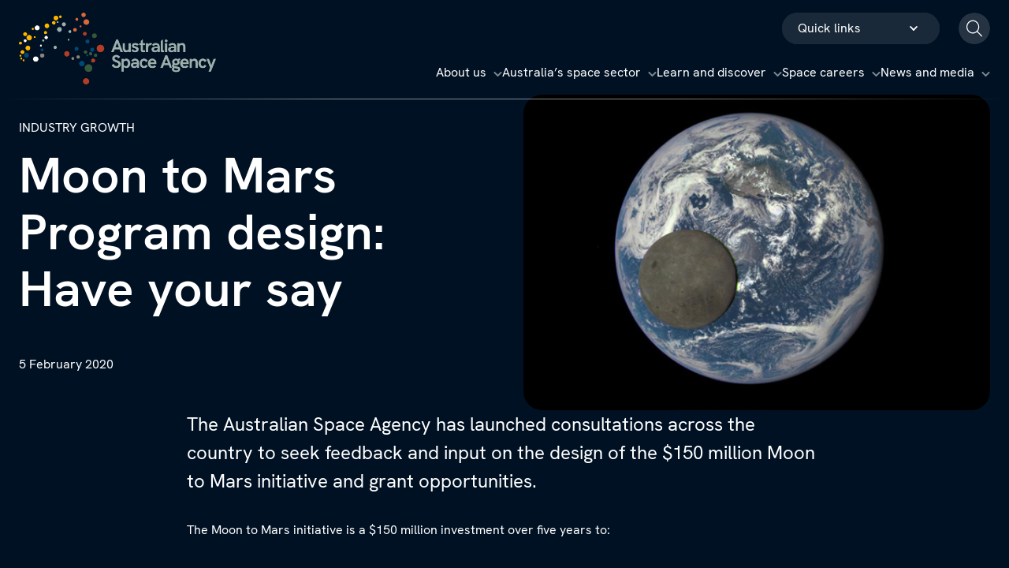

--- FILE ---
content_type: text/html; charset=UTF-8
request_url: https://www.space.gov.au/news-and-media/moon-mars-program-design-have-your-say
body_size: 8798
content:
<!DOCTYPE html>
<html lang="en" dir="ltr">
  <head>
    <!-- Google tag (gtag.js) --> <script async src=https://www.googletagmanager.com/gtag/js?id=G-ZHVSS6GYQZ></script> <script> window.dataLayer = window.dataLayer || []; function gtag(){dataLayer.push(arguments);} gtag('js', new Date()); gtag('config', 'G-ZHVSS6GYQZ'); </script>
    <meta charset="utf-8" />
<script async src="https://www.googletagmanager.com/gtag/js?id=UA-1234567"></script>
<script>window.dataLayer = window.dataLayer || [];function gtag(){dataLayer.push(arguments)};gtag("js", new Date());gtag("set", "developer_id.dMDhkMT", true);gtag("config", "UA-1234567", {"groups":"default","anonymize_ip":true,"page_placeholder":"PLACEHOLDER_page_path"});gtag('config', 'G-0XT7NFV9ZS', {'name': 'govcms'}); gtag('govcms.send', 'pageview', {'anonymizeIp': true})</script>
<meta name="description" content="The Agency has launched consultations across the country to seek feedback and input on the design of the $150 million investment" />
<link rel="canonical" href="https://www.space.gov.au/news-and-media/moon-mars-program-design-have-your-say" />
<meta name="Generator" content="Drupal 10 (http://drupal.org) + GovCMS (http://govcms.gov.au)" />
<meta name="MobileOptimized" content="width" />
<meta name="HandheldFriendly" content="true" />
<meta name="viewport" content="width=device-width, initial-scale=1, shrink-to-fit=no" />
<meta http-equiv="x-ua-compatible" content="ie=edge" />
<link rel="icon" href="/themes/custom/iconagency/favicon.png" type="image/png" />

    <title>Moon to Mars Program design: Have your say | Australian Space Agency</title>
    <link rel="stylesheet" media="all" href="/sites/default/files/css/css_MPIREUCArymc5VMcrfp0_lKb8WEM9tBDIYYbULijQRw.css?delta=0&amp;language=en&amp;theme=iconagency&amp;include=eJxdyEEOwCAIBMAPkfCkBiw1Jso2wMXfe3eOo0BlhfyPSsQAf4hFeq_jNRoNLt28be4TKpNyZ9lilbQDPEMc5A" />
<link rel="stylesheet" media="all" href="/sites/default/files/css/css_FZRUCkFMVYPws_V9lZH6QSFJH5XRVFHRHbvlE2ufyso.css?delta=1&amp;language=en&amp;theme=iconagency&amp;include=eJxdyEEOwCAIBMAPkfCkBiw1Jso2wMXfe3eOo0BlhfyPSsQAf4hFeq_jNRoNLt28be4TKpNyZ9lilbQDPEMc5A" />
<link rel="stylesheet" media="print" href="/sites/default/files/css/css_OJANF6ZnQ23JMolxFPYWtcpXTCWbIMXxGTp9M65_jC8.css?delta=2&amp;language=en&amp;theme=iconagency&amp;include=eJxdyEEOwCAIBMAPkfCkBiw1Jso2wMXfe3eOo0BlhfyPSsQAf4hFeq_jNRoNLt28be4TKpNyZ9lilbQDPEMc5A" />

    
  </head>
  <body class="layout-no-sidebars page-node-155 path-node node--type-news">
    <a href="#main-content" class="visually-hidden focusable skip-link">
      Skip to main content
    </a>
    
      <div class="dialog-off-canvas-main-canvas" data-off-canvas-main-canvas>
    <div id="page-wrapper">

	
<header id="header" class="header js-nav-scroll" role="banner" aria-label="Site header">
	
		<div class="container">
      <div class="row">
        <div class="col-7 col-lg-4 col-xl-3">
          	<a href="/" title="Home" rel="home" class="navbar-brand">
					<img src="/sites/default/files/asa-logo.png" alt="Home - Australian Space Agency logo"/>
				
	</a>


        </div>

        <div class="col-5 col-lg-8 col-xl-9 header-column">
                          <section class="row region region-secondary-menu">
    <nav
	role="navigation" aria-labelledby="block-secondarymenu-menu"  id="block-secondarymenu" class="settings-tray-editable block block-menu menu--secondary" data-drupal-settingstray="editable">
						
	<h3 class="visually-hidden" id="block-secondarymenu-menu">Quick links</h3>
	

				
            <ul block="block-secondarymenu" class="clearfix nav">
                    <li class="nav-item dropdown menu-item--expanded">
                <a href="" class="nav-link dropdown-toggle nav-link-" data-bs-toggle="dropdown" role="button" aria-expanded="false" data-bs-offset="0,-3">Quick links</a>

        

                              <ul class="dropdown-menu">
                    <li class="nav-item">
                          <a href="https://www.trybooking.com/eventlist/asdc" class="nav-link dropdown-item nav-link-https--wwwtrybookingcom-eventlist-asdc">Events — Australian Space Discovery Centre</a>
        

              </li>
                <li class="nav-item">
                          <a href="/permits-licences-and-authorisations" class="nav-link dropdown-item nav-link--permits-licences-and-authorisations" data-drupal-link-system-path="node/79">Permits, licences and authorisations</a>
        

              </li>
        </ul>
  
              </li>
        </ul>
  


	</nav>
<div class="col col-auto">
  <button class="btn btn--ghost btn-icon js-toggle-search" type="button" aria-expanded="false" aria-label="Search">
    <i class="fal fa-magnifying-glass"></i>
    <i class="fal fa-times hide"></i>
  </button>
</div>

<div class="views-exposed-form settings-tray-editable block block-views block-views-exposed-filter-blocksite-search-site-search" data-drupal-selector="views-exposed-form-site-search-site-search" id="block-exposedformsite-searchsite-search" data-drupal-settingstray="editable">

      <div class="header-search-form">
      <div class="container">
      
<form block="block-exposedformsite-searchsite-search" action="/search" method="get" id="views-exposed-form-site-search-site-search" accept-charset="UTF-8">
  <div class="row">
  



		<div class="js-form-item js-form-type-textfield form-type-textfield js-form-item-keywords form-item-keywords">
							<label for="edit-keywords">Search</label>
																		<input data-drupal-selector="edit-keywords" type="text" id="edit-keywords" name="keywords" value="" size="30" maxlength="128" class="form-control" />

																			</div>
	<div data-drupal-selector="edit-actions" class="form-actions js-form-wrapper form-wrapper" id="edit-actions"><button data-drupal-selector="edit-submit-site-search" type="submit" id="edit-submit-site-search" class="button js-form-submit form-submit btn btn-primary"><span class="icon-arrow large"></span><span class="sr-only">Submit search</span></button>

</div>

</div>

</form>

      </div>
    </div>
  
</div>

  </section>

          
          <div class="navbar navbar-expand-lg" id="navbar-main">
                          
              <div class="offcanvas offcanvas-end d-lg-none" id="collapsing-navbar" tabindex="-1">
                <div class="offcanvas-header flex-wrap">
                  

                  <button type="button" class="close-btn btn btn--ghost btn-icon" data-bs-dismiss="offcanvas" aria-label="Close navigation">
                    <i class="fal fa-times"></i>
                  </button>
                </div>
                <div class="offcanvas-body">
                  <div class="offcanvas-body-inner">
                      <section class="row region region-offcanvas">
    <nav
	role="navigation" aria-labelledby="block-mobile-menu-menu"  id="block-mobile-menu" class="settings-tray-editable block block-menu menu--megamenu" data-drupal-settingstray="editable">
						
	<h3 class="visually-hidden" id="block-mobile-menu-menu">Mobile Menu</h3>
	

				

							<ul block="block-mobile-menu" class="clearfix nav navbar-nav">
			
														                <li class="nav-item menu-item--expanded dropdown dropdown-item-about-the-agency">
                              
                      <a href="/about-the-agency" class="nav-link nav-link-about-the-agency" data-drupal-link-system-path="node/53">About us</a>
            <button class="dropdown-toggler" aria-label="About us sub-menu" aria-expanded="false">
              <span class="fas fa-chevron-right"></span>
            </button>
            
				      <ul class="dropdown-menu dropdown-level-1">
    
														                  <li class="dropdown-item popup-close d-lg-none">
            <button class="dropdown-closer">
              <span aria-hidden="false" class="fas fa-chevron-left">Back to</span>
              <span class="sr-only">Back to </span>
              About us
            </button>
          </li>

                <li class="dropdown-item dropdown-item-leadership">
                                                    
          
            <a href="/leadership" class="nav-link nav-link-leadership" data-drupal-link-system-path="node/46">            <span class="link-text">Leadership</span>
            <span class="far fa-long-arrow-right"></span>
            </a>
                  </li>
														                <li class="dropdown-item menu-item--expanded dropdown dropdown-item-our-partnerships">
                                                    
                      <a href="/our-partnerships" class="nav-link nav-link-our-partnerships" data-drupal-link-system-path="node/636">            <span class="link-text">Our partnerships</span>
            <span class="far fa-long-arrow-right"></span>
            </a>
            <button class="dropdown-toggler" aria-label="Our partnerships sub-menu" aria-expanded="false">
              <span class="fas fa-chevron-right"></span>
            </button>
            
				      <ul class="dropdown-menu dropdown-level-2">
    
														                  <li class="dropdown-item popup-close d-lg-none">
            <button class="dropdown-closer">
              <span aria-hidden="false" class="fas fa-chevron-left">Back to</span>
              <span class="sr-only">Back to </span>
              Our partnerships
            </button>
          </li>

                <li class="dropdown-item dropdown-item-international-partnerships">
                                                    
          
            <a href="/international-partnerships" title="International partnerships" class="nav-link nav-link-international-partnerships" data-drupal-link-system-path="node/637">            <span class="link-text">International partnerships</span>
            <span class="far fa-long-arrow-right"></span>
            </a>
                  </li>
														                <li class="dropdown-item dropdown-item-states-and-territories">
                                                    
          
            <a href="/states-and-territories" title="States and Territories " class="nav-link nav-link-states-and-territories" data-drupal-link-system-path="node/638">            <span class="link-text">States and Territories </span>
            <span class="far fa-long-arrow-right"></span>
            </a>
                  </li>
				
			</ul>
			
                  </li>
														                <li class="dropdown-item dropdown-item-responsibility-and-regulations">
                                                    
          
            <a href="/responsibility-and-regulations" class="nav-link nav-link-responsibility-and-regulations" data-drupal-link-system-path="node/769">            <span class="link-text">Responsibility and regulations</span>
            <span class="far fa-long-arrow-right"></span>
            </a>
                  </li>
														                <li class="dropdown-item dropdown-item-publications">
                                                    
          
            <a href="/publications" class="nav-link nav-link-publications" data-drupal-link-system-path="node/54">            <span class="link-text">Publications</span>
            <span class="far fa-long-arrow-right"></span>
            </a>
                  </li>
				
			</ul>
			
                  </li>
														                <li class="nav-item menu-item--expanded dropdown dropdown-item-australias-space-sector">
                              
                      <a href="/australias-space-sector" class="nav-link nav-link-australias-space-sector" data-drupal-link-system-path="node/42">Australia’s space sector</a>
            <button class="dropdown-toggler" aria-label="Australia’s space sector sub-menu" aria-expanded="false">
              <span class="fas fa-chevron-right"></span>
            </button>
            
				      <ul class="dropdown-menu dropdown-level-1">
    
														                  <li class="dropdown-item popup-close d-lg-none">
            <button class="dropdown-closer">
              <span aria-hidden="false" class="fas fa-chevron-left">Back to</span>
              <span class="sr-only">Back to </span>
              Australia’s space sector
            </button>
          </li>

                <li class="dropdown-item dropdown-itemhttps--wwwspacegovau-industry-showcase">
                                                    
          
            <a href="https://www.space.gov.au/industry-showcase" class="nav-link nav-linkhttps--wwwspacegovau-industry-showcase">            <span class="link-text">Industry showcase</span>
            <span class="far fa-long-arrow-right"></span>
            </a>
                  </li>
														                <li class="dropdown-item dropdown-item-iac-2025">
                                                    
          
            <a href="/iac-2025" class="nav-link nav-link-iac-2025" data-drupal-link-system-path="node/709">            <span class="link-text">IAC 2025</span>
            <span class="far fa-long-arrow-right"></span>
            </a>
                  </li>
														                <li class="dropdown-item menu-item--expanded dropdown dropdown-item-moon-to-mars-initiative">
                                                    
                      <a href="/moon-to-mars-initiative" class="nav-link nav-link-moon-to-mars-initiative" data-drupal-link-system-path="node/290">            <span class="link-text">Moon to Mars Initiative</span>
            <span class="far fa-long-arrow-right"></span>
            </a>
            <button class="dropdown-toggler" aria-label="Moon to Mars Initiative sub-menu" aria-expanded="false">
              <span class="fas fa-chevron-right"></span>
            </button>
            
				      <ul class="dropdown-menu dropdown-level-2">
    
														                  <li class="dropdown-item popup-close d-lg-none">
            <button class="dropdown-closer">
              <span aria-hidden="false" class="fas fa-chevron-left">Back to</span>
              <span class="sr-only">Back to </span>
              Moon to Mars Initiative
            </button>
          </li>

                <li class="dropdown-item dropdown-item-meet-roo-ver">
                                                    
          
            <a href="/meet-roo-ver" class="nav-link nav-link-meet-roo-ver" data-drupal-link-system-path="node/511">            <span class="link-text">Meet Roo-ver</span>
            <span class="far fa-long-arrow-right"></span>
            </a>
                  </li>
				
			</ul>
			
                  </li>
														                <li class="dropdown-item dropdown-item-grant-programs-and-support-opportunities">
                                                    
          
            <a href="/grant-programs-and-support-opportunities" class="nav-link nav-link-grant-programs-and-support-opportunities" data-drupal-link-system-path="node/643">            <span class="link-text">Grant programs and support opportunities</span>
            <span class="far fa-long-arrow-right"></span>
            </a>
                  </li>
														                <li class="dropdown-item dropdown-itemhttps--wwwspacegovau-australias-space-infrastructure">
                                                    
          
            <a href="https://www.space.gov.au/australias-space-infrastructure" class="nav-link nav-linkhttps--wwwspacegovau-australias-space-infrastructure">            <span class="link-text">Australia’s space infrastructure</span>
            <span class="far fa-long-arrow-right"></span>
            </a>
                  </li>
														                <li class="dropdown-item menu-item--collapsed dropdown-item-regulating-space-activities">
                                                    
          
            <a href="/regulating-space-activities" class="nav-link nav-link-regulating-space-activities" data-drupal-link-system-path="node/67">            <span class="link-text">Space activities</span>
            <span class="far fa-long-arrow-right"></span>
            </a>
                  </li>
				
			</ul>
			
                  </li>
														                <li class="nav-item menu-item--expanded dropdown dropdown-item-learn-and-discover">
                              
                      <a href="/learn-and-discover" class="nav-link nav-link-learn-and-discover" data-drupal-link-system-path="node/43">Learn and discover</a>
            <button class="dropdown-toggler" aria-label="Learn and discover sub-menu" aria-expanded="false">
              <span class="fas fa-chevron-right"></span>
            </button>
            
				      <ul class="dropdown-menu dropdown-level-1">
    
														                  <li class="dropdown-item popup-close d-lg-none">
            <button class="dropdown-closer">
              <span aria-hidden="false" class="fas fa-chevron-left">Back to</span>
              <span class="sr-only">Back to </span>
              Learn and discover
            </button>
          </li>

                <li class="dropdown-item menu-item--expanded dropdown dropdown-item-australian-space-discovery-centre">
                                                    
                      <a href="/australian-space-discovery-centre" class="nav-link nav-link-australian-space-discovery-centre" data-drupal-link-system-path="node/50">            <span class="link-text">Australian Space Discovery Centre</span>
            <span class="far fa-long-arrow-right"></span>
            </a>
            <button class="dropdown-toggler" aria-label="Australian Space Discovery Centre sub-menu" aria-expanded="false">
              <span class="fas fa-chevron-right"></span>
            </button>
            
				      <ul class="dropdown-menu dropdown-level-2">
    
														                  <li class="dropdown-item popup-close d-lg-none">
            <button class="dropdown-closer">
              <span aria-hidden="false" class="fas fa-chevron-left">Back to</span>
              <span class="sr-only">Back to </span>
              Australian Space Discovery Centre
            </button>
          </li>

                <li class="dropdown-item dropdown-item-plan-your-visit">
                                                    
          
            <a href="/plan-your-visit" class="nav-link nav-link-plan-your-visit" data-drupal-link-system-path="node/51">            <span class="link-text">Opening hours</span>
            <span class="far fa-long-arrow-right"></span>
            </a>
                  </li>
														                <li class="dropdown-item dropdown-item-visitor-information">
                                                    
          
            <a href="/visitor-information" class="nav-link nav-link-visitor-information" data-drupal-link-system-path="node/288">            <span class="link-text">Visitor information</span>
            <span class="far fa-long-arrow-right"></span>
            </a>
                  </li>
														                <li class="dropdown-item dropdown-item-space-education">
                                                    
          
            <a href="/space-education" class="nav-link nav-link-space-education" data-drupal-link-system-path="node/314">            <span class="link-text">Space education</span>
            <span class="far fa-long-arrow-right"></span>
            </a>
                  </li>
				
			</ul>
			
                  </li>
														                <li class="dropdown-item dropdown-item-meet-katherine-bennell-pegg">
                                                    
          
            <a href="/meet-katherine-bennell-pegg" class="nav-link nav-link-meet-katherine-bennell-pegg" data-drupal-link-system-path="node/727">            <span class="link-text">Meet Katherine Bennell-Pegg</span>
            <span class="far fa-long-arrow-right"></span>
            </a>
                  </li>
														                <li class="dropdown-item menu-item--expanded dropdown dropdown-itemhttps--wwwspacegovau-why-space-matters">
                                                    
                      <a href="https://www.space.gov.au/why-space-matters" class="nav-link nav-linkhttps--wwwspacegovau-why-space-matters">            <span class="link-text">Why Space Matters</span>
            <span class="far fa-long-arrow-right"></span>
            </a>
            <button class="dropdown-toggler" aria-label="Why Space Matters sub-menu" aria-expanded="false">
              <span class="fas fa-chevron-right"></span>
            </button>
            
				      <ul class="dropdown-menu dropdown-level-2">
    
														                  <li class="dropdown-item popup-close d-lg-none">
            <button class="dropdown-closer">
              <span aria-hidden="false" class="fas fa-chevron-left">Back to</span>
              <span class="sr-only">Back to </span>
              Why Space Matters
            </button>
          </li>

                <li class="dropdown-item dropdown-item-space-has-the-answers">
                                                    
          
            <a href="/space-has-the-answers" class="nav-link nav-link-space-has-the-answers" data-drupal-link-system-path="node/695">            <span class="link-text">Space has the Answers</span>
            <span class="far fa-long-arrow-right"></span>
            </a>
                  </li>
				
			</ul>
			
                  </li>
														                <li class="dropdown-item menu-item--expanded dropdown dropdown-item-downloadable-resources-and-activities">
                                                    
                      <a href="/downloadable-resources-and-activities" class="nav-link nav-link-downloadable-resources-and-activities" data-drupal-link-system-path="node/331">            <span class="link-text">Downloadable resources and activities</span>
            <span class="far fa-long-arrow-right"></span>
            </a>
            <button class="dropdown-toggler" aria-label="Downloadable resources and activities sub-menu" aria-expanded="false">
              <span class="fas fa-chevron-right"></span>
            </button>
            
				      <ul class="dropdown-menu dropdown-level-2">
    
														                  <li class="dropdown-item popup-close d-lg-none">
            <button class="dropdown-closer">
              <span aria-hidden="false" class="fas fa-chevron-left">Back to</span>
              <span class="sr-only">Back to </span>
              Downloadable resources and activities
            </button>
          </li>

                <li class="dropdown-item dropdown-item-australians-in-space">
                                                    
          
            <a href="/australians-in-space" class="nav-link nav-link-australians-in-space" data-drupal-link-system-path="node/619">            <span class="link-text">Australians in space</span>
            <span class="far fa-long-arrow-right"></span>
            </a>
                  </li>
														                <li class="dropdown-item dropdown-item-about-the-agency-publications-australian-space-milestones">
                                                    
          
            <a href="/about-the-agency/publications/australian-space-milestones" class="nav-link nav-link-about-the-agency-publications-australian-space-milestones" data-drupal-link-system-path="node/773">            <span class="link-text">Australian space milestones</span>
            <span class="far fa-long-arrow-right"></span>
            </a>
                  </li>
				
			</ul>
			
                  </li>
				
			</ul>
			
                  </li>
														                <li class="nav-item menu-item--expanded dropdown dropdown-item-space-careers">
                              
                      <a href="/space-careers" class="nav-link nav-link-space-careers" data-drupal-link-system-path="node/44">Space careers</a>
            <button class="dropdown-toggler" aria-label="Space careers sub-menu" aria-expanded="false">
              <span class="fas fa-chevron-right"></span>
            </button>
            
				      <ul class="dropdown-menu dropdown-level-1">
    
														                  <li class="dropdown-item popup-close d-lg-none">
            <button class="dropdown-closer">
              <span aria-hidden="false" class="fas fa-chevron-left">Back to</span>
              <span class="sr-only">Back to </span>
              Space careers
            </button>
          </li>

                <li class="dropdown-item dropdown-item-people-in-the-space-sector">
                                                    
          
            <a href="/people-in-the-space-sector" class="nav-link nav-link-people-in-the-space-sector" data-drupal-link-system-path="node/201">            <span class="link-text">People in the space sector</span>
            <span class="far fa-long-arrow-right"></span>
            </a>
                  </li>
														                <li class="dropdown-item dropdown-item-careers-in-space-booklet">
                                                    
          
            <a href="/careers-in-space-booklet" class="nav-link nav-link-careers-in-space-booklet" data-drupal-link-system-path="node/499">            <span class="link-text">Booklet | Careers in space</span>
            <span class="far fa-long-arrow-right"></span>
            </a>
                  </li>
														                <li class="dropdown-item dropdown-item-job-roles-and-career-pathways">
                                                    
          
            <a href="/job-roles-and-career-pathways" class="nav-link nav-link-job-roles-and-career-pathways" data-drupal-link-system-path="node/317">            <span class="link-text">Job roles and career pathways</span>
            <span class="far fa-long-arrow-right"></span>
            </a>
                  </li>
				
			</ul>
			
                  </li>
														                <li class="nav-item menu-item--expanded dropdown dropdown-item-news-and-media">
                              
                      <a href="/news-and-media" class="nav-link nav-link-news-and-media" data-drupal-link-system-path="node/45">News and media</a>
            <button class="dropdown-toggler" aria-label="News and media sub-menu" aria-expanded="false">
              <span class="fas fa-chevron-right"></span>
            </button>
            
				      <ul class="dropdown-menu dropdown-level-1">
    
														                  <li class="dropdown-item popup-close d-lg-none">
            <button class="dropdown-closer">
              <span aria-hidden="false" class="fas fa-chevron-left">Back to</span>
              <span class="sr-only">Back to </span>
              News and media
            </button>
          </li>

                <li class="dropdown-item dropdown-item-news">
                                                    
          
            <a href="/news" class="nav-link nav-link-news" data-drupal-link-system-path="node/39">            <span class="link-text">Latest news</span>
            <span class="far fa-long-arrow-right"></span>
            </a>
                  </li>
														                <li class="dropdown-item dropdown-item-contact-us">
                                                    
          
            <a href="/contact-us" class="nav-link nav-link-contact-us" data-drupal-link-system-path="node/335">            <span class="link-text">Media enquiries</span>
            <span class="far fa-long-arrow-right"></span>
            </a>
                  </li>
														                <li class="dropdown-item dropdown-itemhttps--commsspacegovau-australian-space-agency-subscribe">
                                                    
          
            <a href="https://comms.space.gov.au/australian-space-agency-subscribe" class="nav-link nav-linkhttps--commsspacegovau-australian-space-agency-subscribe">            <span class="link-text">Subscribe to the Agency newsletter</span>
            <span class="far fa-long-arrow-right"></span>
            </a>
                  </li>
				
			</ul>
			
                  </li>
				
			</ul>
			


	</nav>

  </section>

                  </div>
                </div>
              </div>

              <div class="d-none d-lg-block w-100">
                  <nav
	role="navigation" aria-labelledby="block-megamenu-menu"  id="block-megamenu" class="settings-tray-editable block block-menu menu--megamenu" data-drupal-settingstray="editable">
						
	<h3 class="visually-hidden" id="block-megamenu-menu">Mega menu</h3>
	

				

      <ul class="menu menu-level-0">
                        
          <li class="menu-item menu-item--expanded">
                          <a href="/about-the-agency" tabindex="0" class="menu-item--expanded-with-link" data-drupal-link-system-path="node/53">About us</a>

                            <button tabindex="0" class="megamenu-expand-button" aria-expanded="false">
                <span class="sr-only">Expand submenu for "About us"</span>
                <i class="fa-chevron-down" aria-hidden="true"></i>
              </button>
              
              <div class="mega-menu-submenu-0">
                <div class="container">                  <div class="container--inner">
                                                                                                          <div class="menu--block">
                        <h2>About us</h2>

<p>The Agency coordinates civil space matters across government and supports the growth and transformation of Australia’s space industry.</p>

                      </div>
                    
                    
                    

                                          
  <div class="menu--container">    <ul class="menu menu-level-1">
                        
          <li class="menu-item">
                          <a href="/leadership" data-drupal-link-system-path="node/46">Leadership</a>
                      </li>
                                
          <li class="menu-item menu-item--expanded">
                          <a href="/our-partnerships" tabindex="0" class="menu-item--expanded-with-link" data-drupal-link-system-path="node/636">Our partnerships</a>

              
              <div class="mega-menu-submenu-1">
                                  <div class="container--inner">
                                        
                    
                    

                                          
      <ul class="menu menu-level-2">
                        
          <li class="menu-item">
                          <a href="/international-partnerships" title="International partnerships" data-drupal-link-system-path="node/637">International partnerships</a>
                      </li>
                                
          <li class="menu-item">
                          <a href="/states-and-territories" title="States and Territories " data-drupal-link-system-path="node/638">States and Territories </a>
                      </li>
                  </ul>
  
                    
                                                          </div>
                              </div>
                      </li>
                                
          <li class="menu-item">
                          <a href="/responsibility-and-regulations" data-drupal-link-system-path="node/769">Responsibility and regulations</a>
                      </li>
                                
          <li class="menu-item">
                          <a href="/publications" data-drupal-link-system-path="node/54">Publications</a>
                      </li>
                  </ul>
  </div>
                    
                                                          </div>
                </div>              </div>
                      </li>
                                
          <li class="menu-item menu-item--expanded">
                          <a href="/australias-space-sector" tabindex="0" class="menu-item--expanded-with-link" data-drupal-link-system-path="node/42">Australia’s space sector</a>

                            <button tabindex="0" class="megamenu-expand-button" aria-expanded="false">
                <span class="sr-only">Expand submenu for "Australia’s space sector"</span>
                <i class="fa-chevron-down" aria-hidden="true"></i>
              </button>
              
              <div class="mega-menu-submenu-0">
                <div class="container">                  <div class="container--inner">
                                                                                                          <div class="menu--block">
                        <h2>Space sector</h2>

<p>Space technologies and services – such as emergency management, weather forecasting, internet access and GPS – benefit all Australians.</p>

                      </div>
                    
                    
                    

                                          
  <div class="menu--container">    <ul class="menu menu-level-1">
                        
          <li class="menu-item">
                          <a href="https://www.space.gov.au/industry-showcase">Industry showcase</a>
                      </li>
                                
          <li class="menu-item">
                          <a href="/iac-2025" data-drupal-link-system-path="node/709">IAC 2025</a>
                      </li>
                                
          <li class="menu-item menu-item--expanded">
                          <a href="/moon-to-mars-initiative" tabindex="0" class="menu-item--expanded-with-link" data-drupal-link-system-path="node/290">Moon to Mars Initiative</a>

              
              <div class="mega-menu-submenu-1">
                                  <div class="container--inner">
                                        
                    
                    

                                          
      <ul class="menu menu-level-2">
                        
          <li class="menu-item">
                          <a href="/meet-roo-ver" data-drupal-link-system-path="node/511">Meet Roo-ver</a>
                      </li>
                  </ul>
  
                    
                                                          </div>
                              </div>
                      </li>
                                
          <li class="menu-item">
                          <a href="/grant-programs-and-support-opportunities" data-drupal-link-system-path="node/643">Grant programs and support opportunities</a>
                      </li>
                                
          <li class="menu-item">
                          <a href="https://www.space.gov.au/australias-space-infrastructure">Australia’s space infrastructure</a>
                      </li>
                                
          <li class="menu-item menu-item--collapsed">
                          <a href="/regulating-space-activities" data-drupal-link-system-path="node/67">Space activities</a>
                      </li>
                  </ul>
  </div>
                    
                                                          </div>
                </div>              </div>
                      </li>
                                
          <li class="menu-item menu-item--expanded">
                          <a href="/learn-and-discover" tabindex="0" class="menu-item--expanded-with-link" data-drupal-link-system-path="node/43">Learn and discover</a>

                            <button tabindex="0" class="megamenu-expand-button" aria-expanded="false">
                <span class="sr-only">Expand submenu for "Learn and discover"</span>
                <i class="fa-chevron-down" aria-hidden="true"></i>
              </button>
              
              <div class="mega-menu-submenu-0">
                <div class="container">                  <div class="container--inner">
                                                                                                          <div class="menu--block">
                        <h2>Learn and discover</h2>

<p>Find out all the ways we can help you learn about space and inspire young people at home and in the classroom.</p>

                      </div>
                    
                    
                    

                                          
  <div class="menu--container">    <ul class="menu menu-level-1">
                        
          <li class="menu-item menu-item--expanded">
                          <a href="/australian-space-discovery-centre" tabindex="0" class="menu-item--expanded-with-link" data-drupal-link-system-path="node/50">Australian Space Discovery Centre</a>

              
              <div class="mega-menu-submenu-1">
                                  <div class="container--inner">
                                        
                    
                    

                                          
      <ul class="menu menu-level-2">
                        
          <li class="menu-item">
                          <a href="/plan-your-visit" data-drupal-link-system-path="node/51">Opening hours</a>
                      </li>
                                
          <li class="menu-item">
                          <a href="/visitor-information" data-drupal-link-system-path="node/288">Visitor information</a>
                      </li>
                                
          <li class="menu-item">
                          <a href="/space-education" data-drupal-link-system-path="node/314">Space education</a>
                      </li>
                  </ul>
  
                    
                                                          </div>
                              </div>
                      </li>
                                
          <li class="menu-item">
                          <a href="/meet-katherine-bennell-pegg" data-drupal-link-system-path="node/727">Meet Katherine Bennell-Pegg</a>
                      </li>
                                
          <li class="menu-item menu-item--expanded">
                          <a href="https://www.space.gov.au/why-space-matters" tabindex="0" class="menu-item--expanded-with-link">Why Space Matters</a>

              
              <div class="mega-menu-submenu-1">
                                  <div class="container--inner">
                                        
                    
                    

                                          
      <ul class="menu menu-level-2">
                        
          <li class="menu-item">
                          <a href="/space-has-the-answers" data-drupal-link-system-path="node/695">Space has the Answers</a>
                      </li>
                  </ul>
  
                    
                                                          </div>
                              </div>
                      </li>
                                
          <li class="menu-item menu-item--expanded">
                          <a href="/downloadable-resources-and-activities" tabindex="0" class="menu-item--expanded-with-link" data-drupal-link-system-path="node/331">Downloadable resources and activities</a>

              
              <div class="mega-menu-submenu-1">
                                  <div class="container--inner">
                                        
                    
                    

                                          
      <ul class="menu menu-level-2">
                        
          <li class="menu-item">
                          <a href="/australians-in-space" data-drupal-link-system-path="node/619">Australians in space</a>
                      </li>
                                
          <li class="menu-item">
                          <a href="/about-the-agency/publications/australian-space-milestones" data-drupal-link-system-path="node/773">Australian space milestones</a>
                      </li>
                  </ul>
  
                    
                                                          </div>
                              </div>
                      </li>
                  </ul>
  </div>
                    
                                                          </div>
                </div>              </div>
                      </li>
                                
          <li class="menu-item menu-item--expanded">
                          <a href="/space-careers" tabindex="0" class="menu-item--expanded-with-link" data-drupal-link-system-path="node/44">Space careers</a>

                            <button tabindex="0" class="megamenu-expand-button" aria-expanded="false">
                <span class="sr-only">Expand submenu for "Space careers"</span>
                <i class="fa-chevron-down" aria-hidden="true"></i>
              </button>
              
              <div class="mega-menu-submenu-0">
                <div class="container">                  <div class="container--inner">
                                                                                                          <div class="menu--block">
                        <h2>Space careers</h2><p>Discover the stories, skills and practical first steps to plan a future in Australia’s space industry.</p>
                      </div>
                    
                    
                    

                                          
  <div class="menu--container">    <ul class="menu menu-level-1">
                        
          <li class="menu-item">
                          <a href="/people-in-the-space-sector" data-drupal-link-system-path="node/201">People in the space sector</a>
                      </li>
                                
          <li class="menu-item">
                          <a href="/careers-in-space-booklet" data-drupal-link-system-path="node/499">Booklet | Careers in space</a>
                      </li>
                                
          <li class="menu-item">
                          <a href="/job-roles-and-career-pathways" data-drupal-link-system-path="node/317">Job roles and career pathways</a>
                      </li>
                  </ul>
  </div>
                    
                                                          </div>
                </div>              </div>
                      </li>
                                
          <li class="menu-item menu-item--expanded">
                          <a href="/news-and-media" tabindex="0" class="menu-item--expanded-with-link" data-drupal-link-system-path="node/45">News and media</a>

                            <button tabindex="0" class="megamenu-expand-button" aria-expanded="false">
                <span class="sr-only">Expand submenu for "News and media"</span>
                <i class="fa-chevron-down" aria-hidden="true"></i>
              </button>
              
              <div class="mega-menu-submenu-0">
                <div class="container">                  <div class="container--inner">
                                                                                                          <div class="menu--block">
                        <h2>News and media</h2><div class="offset-lg-2 max-w-sm"><p><span>Keep up to date with Australia's space sector and the work of the Australian Space Agency.&nbsp;</span></p></div>
                      </div>
                    
                    
                    

                                          
  <div class="menu--container">    <ul class="menu menu-level-1">
                        
          <li class="menu-item">
                          <a href="/news" data-drupal-link-system-path="node/39">Latest news</a>
                      </li>
                                
          <li class="menu-item">
                          <a href="/contact-us" data-drupal-link-system-path="node/335">Media enquiries</a>
                      </li>
                                
          <li class="menu-item">
                          <a href="https://comms.space.gov.au/australian-space-agency-subscribe">Subscribe to the Agency newsletter</a>
                      </li>
                  </ul>
  </div>
                    
                                                          </div>
                </div>              </div>
                      </li>
                  </ul>
  




	</nav>


              </div>
            
                      </div>

          <button class="navbar-toggler collapsed d-lg-none btn btn--ghost btn-icon" type="button" data-bs-toggle="offcanvas" data-bs-target="#collapsing-navbar" aria-controls="collapsing-navbar" aria-expanded="false" aria-label="Toggle navigation">
            <i class="fa-regular fa-bars"></i>
          </button>
        </div>
      </div>
    </div>

	</header>

	<div id="main-wrapper" class="layout-main-wrapper">

					<div class="banner-wrapper">
				  <section class="region region-banner">
    

<section class="hero hero__news">
  <div class="container">
    <div class="row min-vh-40">
      <div class="col-lg-6 my-auto">
        <div class="mb-4">INDUSTRY GROWTH</div>
        
        <h1 class="title">	Moon to Mars Program design: Have your say
</h1>
        <p class="">5 February 2020</p>
      </div>
              <div class="col-lg-6 my-auto">
          <div class="hero--image">
            <img src="/sites/default/files/styles/news_hero/public/2023-04/news-asa-moon-to-mars.png?itok=GUCB6dJl" alt="	Moon to Mars Program design: Have your say
" />

          </div>
        </div>
          </div>
  </div>
</section>


  </section>

			</div>
		
					<div id="main" class="main">
				
				<div class="row-offcanvas row-offcanvas-left">
										<main class="main-content col order-last" id="content" role="main">
						<a id="main-content" tabindex="-1"></a>
						  <div data-drupal-messages-fallback class="hidden"></div><div id="block-mainpagecontent" class="container block block-system block-system-main-block">
  
    
      <div class="content">
      

<article class="node node--type-news node--promoted node--view-mode-full clearfix">
	
		

	<div class="node__content clearfix">
		
<section class="field field--name-body field--type-text-with-summary field--label-above section section-intro container">
	<div class="row">
		<div class="col-xl-8 offset-xl-2">
          <p>The Australian Space Agency has launched consultations across the country to seek feedback and input on the design of the $150 million Moon to Mars initiative and grant opportunities.</p>
<p>The Moon to Mars initiative is a $150 million investment over five years to:</p>
<ul>
<li>provide an opportunity to showcase to the world Australia’s best ideas and technologies that can support space missions to the Moon and on to Mars</li>
<li>fuel the growth of Australian businesses so they can thrive in international space supply chains that support Moon to Mars activities</li>
<li>create jobs and support the transformation of industries across Australia</li>
</ul>
<p>Head of the Australian Space Agency Dr Megan Clark AC said the Moon to Mars initiative will fast-track the growth of Australia’s space industry through a range of grant opportunities.</p>
<p>“By supporting the growth and transformation of industries across the economy, the investment will create jobs in Australia, boost emerging and existing industry capabilities, and inspire the next generation,” Dr Clark said.</p>
<p>“Australia has a range of capabilities that can support international space activities. The investment will provide a path for Australian businesses to secure a bigger share of the global space market and show the world we are ready for investment.</p>
<p>“Importantly, these investments are being made here in Australia and will benefit other areas of our economy. For example, new space technologies like advanced communications will have the ability to improve communications here on Earth, and new robotic and automation techniques can be used in areas beyond the space sector.</p>
<p>“We are committed to accelerating the growth of Australia’s space sector, supporting our target to triple the size of the space economy to $12 billion and creating another 20,000 jobs by 2030.”</p>
<p>The Agency is seeking consideration of the proposed objectives, delivery framework and potential areas of investment which will develop Australia’s industry and inspire the public.</p>
<h3>Consultation sessions</h3>
<p>To support the consultation we are running in-person sessions around Australia in February and March.</p>
<p>Learn more or register to attend:</p>
<ul>
<li><a href="https://www.eventbrite.com.au/e/90257774433">Hobart: Friday 14 February</a></li>
<li><a href="https://www.eventbrite.com.au/e/90257623983">Melbourne: Monday 17 February</a></li>
<li><a href="https://www.eventbrite.com.au/e/90257276945">Adelaide: Thursday 20 February</a></li>
<li><a href="https://www.eventbrite.com.au/e/95149668219">Perth: Friday 21 February</a></li>
<li><a href="https://www.eventbrite.com.au/e/94078369937">Sydney: Monday 24 February</a></li>
<li><a href="https://www.eventbrite.com.au/e/90256294005">Canberra: Tuesday 25 February</a></li>
<li><a href="https://www.eventbrite.com.au/e/94265630037">Brisbane: Friday 28 February</a></li>
<li><a href="https://www.eventbrite.com.au/e/90257694193">Darwin: Monday 2 March</a></li>
</ul>

        </div>
  </div>
</section>

	</div>

	
</article>

    </div>
  </div>


					</main>
									</div>
			</div>
		
		<div
			class="enlarge-image-container">
			<div class="enlarge-image-wrapper">
				<button id="close-enlarge-image-btn">Close<svg width="24" height="24" viewBox="0 0 24 24" fill="none" xmlns="http://www.w3.org/2000/svg">
<path d="M18 6L6 18M17.5 6.49999L6.49999 17.5M6.49999 6.49999L17.5 17.5M6 6L18 18" stroke="white" stroke-width="1.5" stroke-linecap="square" stroke-linejoin="round"/>
</svg>
</button>
				<div
					class="enlarge-image-swiper">
					<div class="enlarge-swiper-button-prev">
						<svg width="34" height="34" viewbox="0 0 34 34" fill="none" xmlns="http://www.w3.org/2000/svg">
							<g clip-path="url(#clip0_2060_1099)">
								<path d="M24.0711 17H9.92893" stroke="#030B10" stroke-width="2" stroke-linecap="round" stroke-linejoin="round"/>
								<path d="M17 9.92889L9.92893 17L17 24.071" stroke="#030B10" stroke-width="2" stroke-linecap="round" stroke-linejoin="round"/>
							</g>
							<defs>
								<clipPath id="clip0_2060_1099">
									<rect width="24" height="24" fill="white" transform="matrix(-0.707107 0.707107 0.707107 0.707107 17 0.0294189)"/>
								</clipPath>
							</defs>
						</svg>
					</div>
					<div class="swiper-wrapper"></div>

						<div class="enlarge-swiper-button-next"> <svg width="34" height="34" viewbox="0 0 34 34" fill="none" xmlns="http://www.w3.org/2000/svg">
							<g clip-path="url(#clip0_2060_1102)">
								<path d="M9.92893 17H24.0711" stroke="#030B10" stroke-width="2" stroke-linecap="round" stroke-linejoin="round"/>
								<path d="M17 9.92889L24.0711 17L17 24.071" stroke="#030B10" stroke-width="2" stroke-linecap="round" stroke-linejoin="round"/>
							</g>
							<defs>
								<clipPath id="clip0_2060_1102">
									<rect width="24" height="24" fill="white" transform="translate(17 0.0294189) rotate(45)"/>
								</clipPath>
							</defs>
						</svg>
					</div>
				</div>
			</div>
		</div>
	</div>

	<footer id="footer" class="site-footer">
	
					<div class="top-footer footer-first">
        <a href="#main-wrapper" class="icon-arrow-up">
          <span class="sr-only">Scroll up to page title</span>
        </a>
				<div class="container">
          <div class="row">
            <div class="col-md-4">
					      <section class="region region-footer-first">
    <nav
	role="navigation" aria-labelledby="block-topfooter-menu"  id="block-topfooter" class="settings-tray-editable block block-menu menu--top-footer" data-drupal-settingstray="editable">
						
	<h3 class="visually-hidden" id="block-topfooter-menu">Top footer</h3>
	

				
              <ul block="block-topfooter" class="clearfix nav">
                    <li class="nav-item">
                <a href="/contact-us" class="nav-link nav-link--contact-us" data-drupal-link-system-path="node/335">Contact us</a>
              </li>
                <li class="nav-item">
                <a href="/merchandise" class="nav-link nav-link--merchandise" data-drupal-link-system-path="node/328">Merchandise</a>
              </li>
                <li class="nav-item">
                <a href="https://industrycareers.nga.net.au" class="nav-link nav-link-https--industrycareersnganetau">Careers at the Agency</a>
              </li>
        </ul>
  


	</nav>

  </section>

            </div>
            <div class="col-md-4">
					      <section class="region region-footer-second">
    <div id="block-stayuptodatewithournewsletters" class="settings-tray-editable block block-block-content block-block-content540fc760-b477-4413-a0eb-32639913b306" data-drupal-settingstray="editable">
  
      <h2>Stay up to date with our newsletters</h2>
    
      <div class="content">
      
			        <p>Get monthly updates from the Agency and the Australian Space Discovery Centre.</p>
<p><a class="btn btn-success" data-entity-substitution="canonical" data-entity-type="node" data-entity-uuid="08fdcc2c-d7a4-426a-8b67-9e64308adf78" href="/subscribe" title="Subscribe to our newsletters and podcast">Subscribe </a></p>

			
    </div>
  </div>

  </section>

            </div>
            <div class="col-md-4">
					      <section class="region region-footer-third">
    <div id="block-connectwithus" class="settings-tray-editable block block-block-content block-block-content90dd77bf-43b5-455c-9a53-ec0e907dc3b4" data-drupal-settingstray="editable">
  
      <h2>Connect with us</h2>
    
      <div class="content">
      
			        <ul>
<li><a href="https://www.facebook.com/australianspaceagency/" target="_blank" title="Facebook"><span class="fa-brands fa-facebook-f">&nbsp;</span></a></li>
<li><a href="https://www.linkedin.com/company/australian-space-agency" target="_blank" title="Linkedin"><span class="fa-brands fa-linkedin-in">&nbsp;</span></a></li>
<li><a href="https://twitter.com/AusSpaceAgency" target="_blank" title="Twitter"><span class="fa-brands fa-x-twitter">&nbsp;</span></a></li>
<li><a href="https://www.instagram.com/australianspaceagency/" target="_blank" title="Instagram"><span class="fa-brands fa-instagram">&nbsp;</span></a></li>
<li><a href="https://www.youtube.com/australianspaceagency/" target="_blank" title="YouTube"><span class="fa-brands fa-youtube">&nbsp;</span></a></li>
</ul>

			
    </div>
  </div>

  </section>

            </div>
          </div>
				</div>
			</div>
		
          <div class="top-footer">
        <div class="container">
          <div class="row">

                          <div class="col-md-6">
                  <section class="region region-top-footer-left">
    <div id="block-footerlogo" class="settings-tray-editable block block-block-content block-block-content6276e10b-a8c4-4e3a-93d8-36c9a6c8a792" data-drupal-settingstray="editable">
  
    
      <div class="content">
      
			        <p><img alt="Australian Government logo and Australian Space Agency logo" src="/themes/custom/iconagency/logo-white.svg"></p>

			
    </div>
  </div>
<div id="block-disclaimer" class="settings-tray-editable block block-block-content block-block-content7c87f51e-4c4a-4cc3-b3b3-6abfc75501c1" data-drupal-settingstray="editable">
  
    
      <div class="content">
      
			        <p>The Australian Space Agency is a specialist division of the&nbsp;<a href="https://www.industry.gov.au" target="_blank">Australian Government Department of Industry, Science and Resources.</a></p>

			
    </div>
  </div>

  </section>

              </div>
            
                          <div class="col-md-6 d-flex flex-column justify-content-between align-items-end">
                  <section class="region region-top-footer-right">
    <nav
	role="navigation" aria-labelledby="block-iconagency-footer-menu"  id="block-iconagency-footer" class="settings-tray-editable block block-menu menu--footer" data-drupal-settingstray="editable">
						
	<h3 class="visually-hidden" id="block-iconagency-footer-menu">Footer menu</h3>
	

				
              <ul block="block-iconagency-footer" class="clearfix nav navbar-nav">
                    <li class="nav-item">
                <a href="/accessibility" class="nav-link nav-link--accessibility" data-drupal-link-system-path="node/195">Accessibility</a>
              </li>
                <li class="nav-item">
                <a href="/privacy-statement" class="nav-link nav-link--privacy-statement" data-drupal-link-system-path="node/316">Privacy</a>
              </li>
                <li class="nav-item">
                <a href="https://www.space.gov.au/general-disclaimer" class="nav-link nav-link-https--wwwspacegovau-general-disclaimer">General Disclaimer</a>
              </li>
        </ul>
  


	</nav>

  </section>


                <p class=footer-year"">© Australian Space Agency 2026</p>
              </div>
            
          </div>
        </div>
      </div>
    
	</footer>

<div class="acknowledgment__spacer"></div>
<section class="acknowledgment d-flex">
  <div class="container my-auto">
    <div class="row">
      <div class="col-8 offset-2 col-lg-10 offset-lg-1">
        <div class="js-stagger-text text-align-center acknowledgment__text">
            <div id="block-acknowledgmentofcountry" class="settings-tray-editable block block-block-content block-block-contentd2bb58ab-bc1e-456f-919c-a2b61b78b9b0" data-drupal-settingstray="editable">
  
    
      <div class="content">
      
			        <p>Our department recognises the First Peoples of this Nation and their ongoing cultural and spiritual connections to the lands, waters, seas, skies, and communities.</p>
<p>We Acknowledge First Nations Peoples as the Traditional Custodians and Lore Keepers of the oldest living culture and pay respects to their Elders past and present. We extend that respect to all First Nations Peoples.</p>

			
    </div>
  </div>


        </div>
      </div>
    </div>
  </div>
</section>

  
</div>

  </div>

    
    <script type="application/json" data-drupal-selector="drupal-settings-json">{"path":{"baseUrl":"\/","pathPrefix":"","currentPath":"node\/155","currentPathIsAdmin":false,"isFront":false,"currentLanguage":"en"},"pluralDelimiter":"\u0003","suppressDeprecationErrors":true,"google_analytics":{"account":"UA-1234567","trackOutbound":true,"trackMailto":true,"trackTel":true,"trackDownload":true,"trackDownloadExtensions":"7z|aac|arc|arj|asf|asx|avi|bin|csv|doc(x|m)?|dot(x|m)?|exe|flv|gif|gz|gzip|hqx|jar|jpe?g|js|mp(2|3|4|e?g)|mov(ie)?|msi|msp|pdf|phps|png|ppt(x|m)?|pot(x|m)?|pps(x|m)?|ppam|sld(x|m)?|thmx|qtm?|ra(m|r)?|sea|sit|tar|tgz|torrent|txt|wav|wma|wmv|wpd|xls(x|m|b)?|xlt(x|m)|xlam|xml|z|zip"},"ajaxTrustedUrl":{"\/search":true},"user":{"uid":0,"permissionsHash":"40efc923543bd0dfd5b5b3764ac00d55655aadd107ecfbfdffe56bac4f5d84cf"}}</script>
<script src="/sites/default/files/js/js_oTeMfmxEf0BLG0gqf6S054JdHCxC-HmXwS0e1jpVyBI.js?scope=footer&amp;delta=0&amp;language=en&amp;theme=iconagency&amp;include=eJxLz89Pz0mNT8xLzKksyUwu1k9HE9DJTM7PS0xPzUuu1E_PyU9KzAEAFwYUZA"></script>

  </body>
</html>


--- FILE ---
content_type: text/css
request_url: https://www.space.gov.au/sites/default/files/css/css_FZRUCkFMVYPws_V9lZH6QSFJH5XRVFHRHbvlE2ufyso.css?delta=1&language=en&theme=iconagency&include=eJxdyEEOwCAIBMAPkfCkBiw1Jso2wMXfe3eOo0BlhfyPSsQAf4hFeq_jNRoNLt28be4TKpNyZ9lilbQDPEMc5A
body_size: 50488
content:
/* @license GPL-2.0-or-later https://www.drupal.org/licensing/faq */
.node__content{font-size:1.071em;margin-top:10px;}.node--view-mode-teaser{border-bottom:1px solid #d3d7d9;margin-bottom:30px;padding-bottom:15px;}.node--view-mode-teaser h2{margin-top:0;padding-top:0.5em;}.node--view-mode-teaser h2 a{color:#181818;}.node--view-mode-teaser.node--sticky{background:#f9f9f9;background:rgba(0,0,0,0.024);border:1px solid #d3d7d9;padding:0 15px 15px;}.node--view-mode-teaser .node__content{clear:none;font-size:1em;line-height:1.6;}.node__meta{font-size:0.857em;color:#68696b;margin-bottom:-5px;}.node__meta .field--name-field-user-picture img{float:left;margin:1px 20px 0 0;}[dir="rtl"] .node__meta .field--name-field-user-picture img{float:right;margin-left:20px;margin-right:0;}.node__links{text-align:right;font-size:0.93em;}[dir="rtl"] .node__links{text-align:left;}.node--unpublished{padding:20px 15px 0;}.node--unpublished .comment-text .comment-arrow{border-left:1px solid #fff4f4;border-right:1px solid #fff4f4;}
.form-required::after{content:'';vertical-align:super;display:inline-block;background-image:url(/themes/custom/bootstrap_barrio/images/required.svg);background-repeat:no-repeat;background-size:7px 7px;width:7px;height:7px;margin:0 0.3em;}.form-row>fieldset,.form-row>div{padding-right:5px;padding-left:5px;flex:0 1 auto;width:auto;max-width:none;}.form-row .form-actions{align-self:flex-end;}form .filter-wrapper{padding-left:0;padding-right:0;margin-left:1rem;margin-right:1rem;}form .form-type-textarea{margin-bottom:0;}
@font-face{font-family:swiper-icons;src:url("data:application/font-woff;charset=utf-8;base64, [base64]//wADZ2x5ZgAAAywAAADMAAAD2MHtryVoZWFkAAABbAAAADAAAAA2E2+eoWhoZWEAAAGcAAAAHwAAACQC9gDzaG10eAAAAigAAAAZAAAArgJkABFsb2NhAAAC0AAAAFoAAABaFQAUGG1heHAAAAG8AAAAHwAAACAAcABAbmFtZQAAA/gAAAE5AAACXvFdBwlwb3N0AAAFNAAAAGIAAACE5s74hXjaY2BkYGAAYpf5Hu/j+W2+MnAzMYDAzaX6QjD6/4//Bxj5GA8AuRwMYGkAPywL13jaY2BkYGA88P8Agx4j+/8fQDYfA1AEBWgDAIB2BOoAeNpjYGRgYNBh4GdgYgABEMnIABJzYNADCQAACWgAsQB42mNgYfzCOIGBlYGB0YcxjYGBwR1Kf2WQZGhhYGBiYGVmgAFGBiQQkOaawtDAoMBQxXjg/wEGPcYDDA4wNUA2CCgwsAAAO4EL6gAAeNpj2M0gyAACqxgGNWBkZ2D4/wMA+xkDdgAAAHjaY2BgYGaAYBkGRgYQiAHyGMF8FgYHIM3DwMHABGQrMOgyWDLEM1T9/w8UBfEMgLzE////P/5//f/V/xv+r4eaAAeMbAxwIUYmIMHEgKYAYjUcsDAwsLKxc3BycfPw8jEQA/[base64]/uznmfPFBNODM2K7MTQ45YEAZqGP81AmGGcF3iPqOop0r1SPTaTbVkfUe4HXj97wYE+yNwWYxwWu4v1ugWHgo3S1XdZEVqWM7ET0cfnLGxWfkgR42o2PvWrDMBSFj/IHLaF0zKjRgdiVMwScNRAoWUoH78Y2icB/yIY09An6AH2Bdu/UB+yxopYshQiEvnvu0dURgDt8QeC8PDw7Fpji3fEA4z/PEJ6YOB5hKh4dj3EvXhxPqH/SKUY3rJ7srZ4FZnh1PMAtPhwP6fl2PMJMPDgeQ4rY8YT6Gzao0eAEA409DuggmTnFnOcSCiEiLMgxCiTI6Cq5DZUd3Qmp10vO0LaLTd2cjN4fOumlc7lUYbSQcZFkutRG7g6JKZKy0RmdLY680CDnEJ+UMkpFFe1RN7nxdVpXrC4aTtnaurOnYercZg2YVmLN/d/gczfEimrE/fs/bOuq29Zmn8tloORaXgZgGa78yO9/cnXm2BpaGvq25Dv9S4E9+5SIc9PqupJKhYFSSl47+Qcr1mYNAAAAeNptw0cKwkAAAMDZJA8Q7OUJvkLsPfZ6zFVERPy8qHh2YER+3i/BP83vIBLLySsoKimrqKqpa2hp6+jq6RsYGhmbmJqZSy0sraxtbO3sHRydnEMU4uR6yx7JJXveP7WrDycAAAAAAAH//wACeNpjYGRgYOABYhkgZgJCZgZNBkYGLQZtIJsFLMYAAAw3ALgAeNolizEKgDAQBCchRbC2sFER0YD6qVQiBCv/H9ezGI6Z5XBAw8CBK/m5iQQVauVbXLnOrMZv2oLdKFa8Pjuru2hJzGabmOSLzNMzvutpB3N42mNgZGBg4GKQYzBhYMxJLMlj4GBgAYow/P/PAJJhLM6sSoWKfWCAAwDAjgbRAAB42mNgYGBkAIIbCZo5IPrmUn0hGA0AO8EFTQAA");font-weight:400;font-style:normal}:root{--swiper-theme-color:#007aff}.swiper,swiper-container{margin-left:auto;margin-right:auto;position:relative;overflow:hidden;list-style:none;padding:0;z-index:1;display:block}.swiper-vertical>.swiper-wrapper{flex-direction:column}.swiper-wrapper{position:relative;width:100%;height:100%;z-index:1;display:flex;transition-property:transform;transition-timing-function:var(--swiper-wrapper-transition-timing-function,initial);box-sizing:content-box}.swiper-android .swiper-slide,.swiper-wrapper{transform:translate3d(0px,0,0)}.swiper-horizontal{touch-action:pan-y}.swiper-vertical{touch-action:pan-x}.swiper-slide,swiper-slide{flex-shrink:0;width:100%;height:100%;position:relative;transition-property:transform;display:block}.swiper-slide-invisible-blank{visibility:hidden}.swiper-autoheight,.swiper-autoheight .swiper-slide{height:auto}.swiper-autoheight .swiper-wrapper{align-items:flex-start;transition-property:transform,height}.swiper-backface-hidden .swiper-slide{transform:translateZ(0);backface-visibility:hidden}.swiper-3d.swiper-css-mode .swiper-wrapper{perspective:1200px}.swiper-3d .swiper-wrapper{transform-style:preserve-3d}.swiper-3d{perspective:1200px}.swiper-3d .swiper-cube-shadow,.swiper-3d .swiper-slide,.swiper-3d .swiper-slide-shadow,.swiper-3d .swiper-slide-shadow-bottom,.swiper-3d .swiper-slide-shadow-left,.swiper-3d .swiper-slide-shadow-right,.swiper-3d .swiper-slide-shadow-top{transform-style:preserve-3d}.swiper-3d .swiper-slide-shadow,.swiper-3d .swiper-slide-shadow-bottom,.swiper-3d .swiper-slide-shadow-left,.swiper-3d .swiper-slide-shadow-right,.swiper-3d .swiper-slide-shadow-top{position:absolute;left:0;top:0;width:100%;height:100%;pointer-events:none;z-index:10}.swiper-3d .swiper-slide-shadow{background:rgba(0,0,0,.15)}.swiper-3d .swiper-slide-shadow-left{background-image:linear-gradient(to left,rgba(0,0,0,0.5),rgba(0,0,0,0))}.swiper-3d .swiper-slide-shadow-right{background-image:linear-gradient(to right,rgba(0,0,0,0.5),rgba(0,0,0,0))}.swiper-3d .swiper-slide-shadow-top{background-image:linear-gradient(to top,rgba(0,0,0,0.5),rgba(0,0,0,0))}.swiper-3d .swiper-slide-shadow-bottom{background-image:linear-gradient(to bottom,rgba(0,0,0,0.5),rgba(0,0,0,0))}.swiper-css-mode>.swiper-wrapper{overflow:auto;scrollbar-width:none;-ms-overflow-style:none}.swiper-css-mode>.swiper-wrapper::-webkit-scrollbar{display:none}.swiper-css-mode>.swiper-wrapper>.swiper-slide{scroll-snap-align:start start}.swiper-horizontal.swiper-css-mode>.swiper-wrapper{scroll-snap-type:x mandatory}.swiper-vertical.swiper-css-mode>.swiper-wrapper{scroll-snap-type:y mandatory}.swiper-centered>.swiper-wrapper::before{content:"";flex-shrink:0;order:9999}.swiper-centered>.swiper-wrapper>.swiper-slide{scroll-snap-align:center center;scroll-snap-stop:always}.swiper-centered.swiper-horizontal>.swiper-wrapper>.swiper-slide:first-child{margin-inline-start:var(--swiper-centered-offset-before)}.swiper-centered.swiper-horizontal>.swiper-wrapper::before{height:100%;min-height:1px;width:var(--swiper-centered-offset-after)}.swiper-centered.swiper-vertical>.swiper-wrapper>.swiper-slide:first-child{margin-block-start:var(--swiper-centered-offset-before)}.swiper-centered.swiper-vertical>.swiper-wrapper::before{width:100%;min-width:1px;height:var(--swiper-centered-offset-after)}.swiper-lazy-preloader{width:42px;height:42px;position:absolute;left:50%;top:50%;margin-left:-21px;margin-top:-21px;z-index:10;transform-origin:50%;box-sizing:border-box;border:4px solid var(--swiper-preloader-color,var(--swiper-theme-color));border-radius:50%;border-top-color:transparent}.swiper-watch-progress .swiper-slide-visible .swiper-lazy-preloader,.swiper:not(.swiper-watch-progress) .swiper-lazy-preloader,swiper-container:not(.swiper-watch-progress) .swiper-lazy-preloader{animation:swiper-preloader-spin 1s infinite linear}.swiper-lazy-preloader-white{--swiper-preloader-color:#fff}.swiper-lazy-preloader-black{--swiper-preloader-color:#000}@keyframes swiper-preloader-spin{0%{transform:rotate(0deg)}100%{transform:rotate(360deg)}}:root{--primary:$navy;--blue:$blue}@font-face{font-family:"HK Grotesk";src:url(/themes/custom/iconagency/build/dist/fonts/HKGrotesk-Regular-11b821c8.woff) format("woff");font-weight:400;font-style:normal}@font-face{font-family:"HK Grotesk";src:url(/themes/custom/iconagency/build/dist/fonts/HKGrotesk-Italic-fa8e3ca8.woff) format("woff");font-weight:400;font-style:italic}@font-face{font-family:"HK Grotesk";src:url(/themes/custom/iconagency/build/dist/fonts/HKGrotesk-Medium-35d57376.woff) format("woff");font-weight:500;font-style:normal}@font-face{font-family:"HK Grotesk";src:url(/themes/custom/iconagency/build/dist/fonts/HKGrotesk-MediumItalic-4ed294db.woff) format("woff");font-weight:500;font-style:italic}@font-face{font-family:"HK Grotesk";src:url(/themes/custom/iconagency/build/dist/fonts/HKGrotesk-SemiBold-d7aaeba2.woff) format("woff");font-weight:600;font-style:normal}@font-face{font-family:"HK Grotesk";src:url(/themes/custom/iconagency/build/dist/fonts/HKGrotesk-SemiBoldItalic-ebb9d86e.woff) format("woff");font-weight:600;font-style:italic}@font-face{font-family:"HK Grotesk";src:url(/themes/custom/iconagency/build/dist/fonts/HKGrotesk-Bold-102586d1.woff) format("woff");font-weight:700;font-style:normal}@font-face{font-family:"HK Grotesk";src:url(/themes/custom/iconagency/build/dist/fonts/HKGrotesk-BoldItalic-097dfb65.woff) format("woff");font-weight:700;font-style:italic}@font-face{font-family:"HK Grotesk";src:url(/themes/custom/iconagency/build/dist/fonts/HKGrotesk-Black-2c6a8560.woff) format("woff");font-weight:900;font-style:normal}@font-face{font-family:"HK Grotesk";src:url(/themes/custom/iconagency/build/dist/fonts/HKGrotesk-BlackItalic-1e78f911.woff) format("woff");font-weight:900;font-style:italic}:root{--bs-grey-light:#F2F3F4;--bs-primary:#004976;--bs-secondary:#001123;--bs-success:#FFB500;--bs-gray-100:#f8f9fa;--bs-gray-200:#e9ecef;--bs-gray-300:#dee2e6;--bs-gray-400:#ced4da;--bs-gray-500:#adb5bd;--bs-gray-600:#6c757d;--bs-gray-700:#495057;--bs-gray-800:#343a40;--bs-gray-900:#212529;--bs-primary:#004976;--bs-secondary:#001123;--bs-success:#FFB500;--bs-info:#9DB0AC;--bs-warning:#DC673B;--bs-danger:#B33D26;--bs-light:#f8f9fa;--bs-dark:#212529;--bs-primary-rgb:0,73,118;--bs-secondary-rgb:0,17,35;--bs-success-rgb:255,181,0;--bs-info-rgb:157,176,172;--bs-warning-rgb:220,103,59;--bs-danger-rgb:179,61,38;--bs-light-rgb:248,249,250;--bs-dark-rgb:33,37,41;--bs-white-rgb:255,255,255;--bs-black-rgb:0,7,14;--bs-body-color-rgb:0,17,35;--bs-body-bg-rgb:255,255,255;--bs-font-sans-serif:system-ui,-apple-system,"Segoe UI",Roboto,"Helvetica Neue",Arial,"Noto Sans","Liberation Sans",sans-serif,"Apple Color Emoji","Segoe UI Emoji","Segoe UI Symbol","Noto Color Emoji";--bs-font-monospace:SFMono-Regular,Menlo,Monaco,Consolas,"Liberation Mono","Courier New",monospace;--bs-gradient:linear-gradient(180deg,rgba(255,255,255,0.15),rgba(255,255,255,0));--bs-body-font-family:var(--bs-font-sans-serif);--bs-body-font-size:1rem;--bs-body-font-weight:400;--bs-body-line-height:1.5;--bs-body-color:#001123;--bs-body-bg:#FFF}*,*::before,*::after{box-sizing:border-box}@media(prefers-reduced-motion:no-preference){:root{scroll-behavior:smooth}}body{margin:0;font-family:var(--bs-body-font-family);font-size:var(--bs-body-font-size);font-weight:var(--bs-body-font-weight);line-height:var(--bs-body-line-height);color:var(--bs-body-color);text-align:var(--bs-body-text-align);background-color:var(--bs-body-bg);-webkit-text-size-adjust:100%;-webkit-tap-highlight-color:rgba(0,7,14,0)}hr{margin:.5rem 0;color:inherit;background-color:currentColor;border:0;opacity:.25}hr:not([size]){height:1px}h6,.h6,h5,.h5,h4,.h4,h3,.h3,h2,.h2,h1,.h1{margin-top:0;margin-bottom:.25rem;font-weight:600;line-height:1.125}h1,.h1{font-size:calc(1.375rem + 1.5vw)}@media(min-width:1200px){h1,.h1{font-size:2.5rem}}h2,.h2{font-size:calc(1.325rem + 0.9vw)}@media(min-width:1200px){h2,.h2{font-size:2rem}}h3,.h3{font-size:calc(1.3rem + 0.6vw)}@media(min-width:1200px){h3,.h3{font-size:1.75rem}}h4,.h4{font-size:calc(1.275rem + 0.3vw)}@media(min-width:1200px){h4,.h4{font-size:1.5rem}}h5,.h5{font-size:1.25rem}h6,.h6{font-size:1rem}p{margin-top:0;margin-bottom:1rem}abbr[title],abbr[data-bs-original-title]{-webkit-text-decoration:underline dotted;text-decoration:underline dotted;cursor:help;-webkit-text-decoration-skip-ink:none;text-decoration-skip-ink:none}address{margin-bottom:1rem;font-style:normal;line-height:inherit}ol,ul{padding-left:2rem}ol,ul,dl{margin-top:0;margin-bottom:1rem}ol ol,ul ul,ol ul,ul ol{margin-bottom:0}dt{font-weight:700}dd{margin-bottom:.5rem;margin-left:0}blockquote{margin:0 0 1rem}b,strong{font-weight:900}small,.small{font-size:0.875em}mark,.mark{padding:.2em;background-color:#fcf8e3}sub,sup{position:relative;font-size:0.75em;line-height:0;vertical-align:baseline}sub{bottom:-0.25em}sup{top:-0.5em}a{color:#fff;text-decoration:underline}a:hover{color:#ccc}a:not([href]):not([class]),a:not([href]):not([class]):hover{color:inherit;text-decoration:none}pre,code,kbd,samp{font-family:var(--bs-font-monospace);font-size:1em;direction:ltr;unicode-bidi:bidi-override}pre{display:block;margin-top:0;margin-bottom:1rem;overflow:auto;font-size:0.875em}pre code{font-size:inherit;color:inherit;word-break:normal}code{font-size:0.875em;color:#d63384;word-wrap:break-word}a>code{color:inherit}kbd{padding:.2rem .4rem;font-size:0.875em;color:#fff;background-color:#212529;border-radius:24px}kbd kbd{padding:0;font-size:1em;font-weight:700}figure{margin:0 0 1rem}img,svg{vertical-align:middle}table{caption-side:bottom;border-collapse:collapse}caption{padding-top:.5rem;padding-bottom:.5rem;color:#6c757d;text-align:left}th{text-align:inherit;text-align:-webkit-match-parent}thead,tbody,tfoot,tr,td,th{border-color:inherit;border-style:solid;border-width:0}label{display:inline-block}button{border-radius:0}button:focus:not(:focus-visible){outline:0}input,button,select,optgroup,textarea{margin:0;font-family:inherit;font-size:inherit;line-height:inherit}button,select{text-transform:none}[role=button]{cursor:pointer}select{word-wrap:normal}select:disabled{opacity:1}[list]::-webkit-calendar-picker-indicator{display:none}button,[type=button],[type=reset],[type=submit]{-webkit-appearance:button}button:not(:disabled),[type=button]:not(:disabled),[type=reset]:not(:disabled),[type=submit]:not(:disabled){cursor:pointer}::-moz-focus-inner{padding:0;border-style:none}textarea{resize:vertical}fieldset{min-width:0;padding:0;margin:0;border:0}legend{float:left;width:100%;padding:0;margin-bottom:.5rem;font-size:calc(1.275rem + 0.3vw);line-height:inherit}@media(min-width:1200px){legend{font-size:1.5rem}}legend+*{clear:left}::-webkit-datetime-edit-fields-wrapper,::-webkit-datetime-edit-text,::-webkit-datetime-edit-minute,::-webkit-datetime-edit-hour-field,::-webkit-datetime-edit-day-field,::-webkit-datetime-edit-month-field,::-webkit-datetime-edit-year-field{padding:0}::-webkit-inner-spin-button{height:auto}[type=search]{outline-offset:-2px;-webkit-appearance:textfield}::-webkit-search-decoration{-webkit-appearance:none}::-webkit-color-swatch-wrapper{padding:0}::file-selector-button{font:inherit}::-webkit-file-upload-button{font:inherit;-webkit-appearance:button}output{display:inline-block}iframe{border:0}summary{display:list-item;cursor:pointer}progress{vertical-align:baseline}[hidden]{display:none !important}.lead{font-size:1.25rem;font-weight:300}.display-1{font-size:calc(1.625rem + 4.5vw);font-weight:300;line-height:1.125}@media(min-width:1200px){.display-1{font-size:5rem}}.display-2{font-size:calc(1.575rem + 3.9vw);font-weight:300;line-height:1.125}@media(min-width:1200px){.display-2{font-size:4.5rem}}.display-3{font-size:calc(1.525rem + 3.3vw);font-weight:300;line-height:1.125}@media(min-width:1200px){.display-3{font-size:4rem}}.display-4{font-size:calc(1.475rem + 2.7vw);font-weight:300;line-height:1.125}@media(min-width:1200px){.display-4{font-size:3.5rem}}.display-5{font-size:calc(1.425rem + 2.1vw);font-weight:300;line-height:1.125}@media(min-width:1200px){.display-5{font-size:3rem}}.display-6{font-size:calc(1.375rem + 1.5vw);font-weight:300;line-height:1.125}@media(min-width:1200px){.display-6{font-size:2.5rem}}.list-unstyled{padding-left:0;list-style:none}.list-inline{padding-left:0;list-style:none}.list-inline-item{display:inline-block}.list-inline-item:not(:last-child){margin-right:.5rem}.initialism{font-size:0.875em;text-transform:uppercase}.blockquote{margin-bottom:.5rem;font-size:1.25rem}.blockquote>:last-child{margin-bottom:0}.blockquote-footer{margin-top:-0.5rem;margin-bottom:.5rem;font-size:0.875em;color:#6c757d}.blockquote-footer::before{content:"— "}.img-fluid{max-width:100%;height:auto}.img-thumbnail{padding:.25rem;background-color:#fff;border:1px solid #dee2e6;border-radius:24px;max-width:100%;height:auto}.figure{display:inline-block}.figure-img{margin-bottom:.25rem;line-height:1}.figure-caption{font-size:0.875em;color:#6c757d}.container,.container-fluid,.container-xxl,.container-xl,.container-lg,.container-md,.container-sm{width:100%;padding-right:var(--bs-gutter-x,1.5rem);padding-left:var(--bs-gutter-x,1.5rem);margin-right:auto;margin-left:auto}@media(min-width:576px){.container-sm,.container{max-width:540px}}@media(min-width:768px){.container-md,.container-sm,.container{max-width:720px}}@media(min-width:992px){.container-lg,.container-md,.container-sm,.container{max-width:960px}}@media(min-width:1200px){.container-xl,.container-lg,.container-md,.container-sm,.container{max-width:1320px}}@media(min-width:1400px){.container-xxl,.container-xl,.container-lg,.container-md,.container-sm,.container{max-width:1440px}}.row{--bs-gutter-x:3rem;--bs-gutter-y:0;display:flex;flex-wrap:wrap;margin-top:calc(-1*var(--bs-gutter-y));margin-right:calc(-0.5*var(--bs-gutter-x));margin-left:calc(-0.5*var(--bs-gutter-x))}.row>*{flex-shrink:0;width:100%;max-width:100%;padding-right:calc(var(--bs-gutter-x)*.5);padding-left:calc(var(--bs-gutter-x)*.5);margin-top:var(--bs-gutter-y)}.col{flex:1 0 0%}.row-cols-auto>*{flex:0 0 auto;width:auto}.row-cols-1>*{flex:0 0 auto;width:100%}.row-cols-2>*{flex:0 0 auto;width:50%}.row-cols-3>*{flex:0 0 auto;width:33.3333333333%}.row-cols-4>*{flex:0 0 auto;width:25%}.row-cols-5>*{flex:0 0 auto;width:20%}.row-cols-6>*{flex:0 0 auto;width:16.6666666667%}.col-auto{flex:0 0 auto;width:auto}.col-1{flex:0 0 auto;width:8.33333333%}.col-2{flex:0 0 auto;width:16.66666667%}.col-3{flex:0 0 auto;width:25%}.col-4{flex:0 0 auto;width:33.33333333%}.col-5{flex:0 0 auto;width:41.66666667%}.col-6{flex:0 0 auto;width:50%}.col-7{flex:0 0 auto;width:58.33333333%}.col-8{flex:0 0 auto;width:66.66666667%}.col-9{flex:0 0 auto;width:75%}.col-10{flex:0 0 auto;width:83.33333333%}.col-11{flex:0 0 auto;width:91.66666667%}.col-12{flex:0 0 auto;width:100%}.offset-1{margin-left:8.33333333%}.offset-2{margin-left:16.66666667%}.offset-3{margin-left:25%}.offset-4{margin-left:33.33333333%}.offset-5{margin-left:41.66666667%}.offset-6{margin-left:50%}.offset-7{margin-left:58.33333333%}.offset-8{margin-left:66.66666667%}.offset-9{margin-left:75%}.offset-10{margin-left:83.33333333%}.offset-11{margin-left:91.66666667%}.g-0,.gx-0{--bs-gutter-x:0}.g-0,.gy-0{--bs-gutter-y:0}.g-1,.gx-1{--bs-gutter-x:0.125rem}.g-1,.gy-1{--bs-gutter-y:0.125rem}.g-2,.gx-2{--bs-gutter-x:0.25rem}.g-2,.gy-2{--bs-gutter-y:0.25rem}.g-3,.gx-3{--bs-gutter-x:0.5rem}.g-3,.gy-3{--bs-gutter-y:0.5rem}.g-4,.gx-4{--bs-gutter-x:0.75rem}.g-4,.gy-4{--bs-gutter-y:0.75rem}.g-5,.gx-5{--bs-gutter-x:1rem}.g-5,.gy-5{--bs-gutter-y:1rem}.g-6,.gx-6{--bs-gutter-x:1.5rem}.g-6,.gy-6{--bs-gutter-y:1.5rem}.g-7,.gx-7{--bs-gutter-x:2rem}.g-7,.gy-7{--bs-gutter-y:2rem}.g-8,.gx-8{--bs-gutter-x:2.5rem}.g-8,.gy-8{--bs-gutter-y:2.5rem}@media(min-width:576px){.col-sm{flex:1 0 0%}.row-cols-sm-auto>*{flex:0 0 auto;width:auto}.row-cols-sm-1>*{flex:0 0 auto;width:100%}.row-cols-sm-2>*{flex:0 0 auto;width:50%}.row-cols-sm-3>*{flex:0 0 auto;width:33.3333333333%}.row-cols-sm-4>*{flex:0 0 auto;width:25%}.row-cols-sm-5>*{flex:0 0 auto;width:20%}.row-cols-sm-6>*{flex:0 0 auto;width:16.6666666667%}.col-sm-auto{flex:0 0 auto;width:auto}.col-sm-1{flex:0 0 auto;width:8.33333333%}.col-sm-2{flex:0 0 auto;width:16.66666667%}.col-sm-3{flex:0 0 auto;width:25%}.col-sm-4{flex:0 0 auto;width:33.33333333%}.col-sm-5{flex:0 0 auto;width:41.66666667%}.col-sm-6{flex:0 0 auto;width:50%}.col-sm-7{flex:0 0 auto;width:58.33333333%}.col-sm-8{flex:0 0 auto;width:66.66666667%}.col-sm-9{flex:0 0 auto;width:75%}.col-sm-10{flex:0 0 auto;width:83.33333333%}.col-sm-11{flex:0 0 auto;width:91.66666667%}.col-sm-12{flex:0 0 auto;width:100%}.offset-sm-0{margin-left:0}.offset-sm-1{margin-left:8.33333333%}.offset-sm-2{margin-left:16.66666667%}.offset-sm-3{margin-left:25%}.offset-sm-4{margin-left:33.33333333%}.offset-sm-5{margin-left:41.66666667%}.offset-sm-6{margin-left:50%}.offset-sm-7{margin-left:58.33333333%}.offset-sm-8{margin-left:66.66666667%}.offset-sm-9{margin-left:75%}.offset-sm-10{margin-left:83.33333333%}.offset-sm-11{margin-left:91.66666667%}.g-sm-0,.gx-sm-0{--bs-gutter-x:0}.g-sm-0,.gy-sm-0{--bs-gutter-y:0}.g-sm-1,.gx-sm-1{--bs-gutter-x:0.125rem}.g-sm-1,.gy-sm-1{--bs-gutter-y:0.125rem}.g-sm-2,.gx-sm-2{--bs-gutter-x:0.25rem}.g-sm-2,.gy-sm-2{--bs-gutter-y:0.25rem}.g-sm-3,.gx-sm-3{--bs-gutter-x:0.5rem}.g-sm-3,.gy-sm-3{--bs-gutter-y:0.5rem}.g-sm-4,.gx-sm-4{--bs-gutter-x:0.75rem}.g-sm-4,.gy-sm-4{--bs-gutter-y:0.75rem}.g-sm-5,.gx-sm-5{--bs-gutter-x:1rem}.g-sm-5,.gy-sm-5{--bs-gutter-y:1rem}.g-sm-6,.gx-sm-6{--bs-gutter-x:1.5rem}.g-sm-6,.gy-sm-6{--bs-gutter-y:1.5rem}.g-sm-7,.gx-sm-7{--bs-gutter-x:2rem}.g-sm-7,.gy-sm-7{--bs-gutter-y:2rem}.g-sm-8,.gx-sm-8{--bs-gutter-x:2.5rem}.g-sm-8,.gy-sm-8{--bs-gutter-y:2.5rem}}@media(min-width:768px){.col-md{flex:1 0 0%}.row-cols-md-auto>*{flex:0 0 auto;width:auto}.row-cols-md-1>*{flex:0 0 auto;width:100%}.row-cols-md-2>*{flex:0 0 auto;width:50%}.row-cols-md-3>*{flex:0 0 auto;width:33.3333333333%}.row-cols-md-4>*{flex:0 0 auto;width:25%}.row-cols-md-5>*{flex:0 0 auto;width:20%}.row-cols-md-6>*{flex:0 0 auto;width:16.6666666667%}.col-md-auto{flex:0 0 auto;width:auto}.col-md-1{flex:0 0 auto;width:8.33333333%}.col-md-2{flex:0 0 auto;width:16.66666667%}.col-md-3{flex:0 0 auto;width:25%}.col-md-4{flex:0 0 auto;width:33.33333333%}.col-md-5{flex:0 0 auto;width:41.66666667%}.col-md-6{flex:0 0 auto;width:50%}.col-md-7{flex:0 0 auto;width:58.33333333%}.col-md-8{flex:0 0 auto;width:66.66666667%}.col-md-9{flex:0 0 auto;width:75%}.col-md-10{flex:0 0 auto;width:83.33333333%}.col-md-11{flex:0 0 auto;width:91.66666667%}.col-md-12{flex:0 0 auto;width:100%}.offset-md-0{margin-left:0}.offset-md-1{margin-left:8.33333333%}.offset-md-2{margin-left:16.66666667%}.offset-md-3{margin-left:25%}.offset-md-4{margin-left:33.33333333%}.offset-md-5{margin-left:41.66666667%}.offset-md-6{margin-left:50%}.offset-md-7{margin-left:58.33333333%}.offset-md-8{margin-left:66.66666667%}.offset-md-9{margin-left:75%}.offset-md-10{margin-left:83.33333333%}.offset-md-11{margin-left:91.66666667%}.g-md-0,.gx-md-0{--bs-gutter-x:0}.g-md-0,.gy-md-0{--bs-gutter-y:0}.g-md-1,.gx-md-1{--bs-gutter-x:0.125rem}.g-md-1,.gy-md-1{--bs-gutter-y:0.125rem}.g-md-2,.gx-md-2{--bs-gutter-x:0.25rem}.g-md-2,.gy-md-2{--bs-gutter-y:0.25rem}.g-md-3,.gx-md-3{--bs-gutter-x:0.5rem}.g-md-3,.gy-md-3{--bs-gutter-y:0.5rem}.g-md-4,.gx-md-4{--bs-gutter-x:0.75rem}.g-md-4,.gy-md-4{--bs-gutter-y:0.75rem}.g-md-5,.gx-md-5{--bs-gutter-x:1rem}.g-md-5,.gy-md-5{--bs-gutter-y:1rem}.g-md-6,.gx-md-6{--bs-gutter-x:1.5rem}.g-md-6,.gy-md-6{--bs-gutter-y:1.5rem}.g-md-7,.gx-md-7{--bs-gutter-x:2rem}.g-md-7,.gy-md-7{--bs-gutter-y:2rem}.g-md-8,.gx-md-8{--bs-gutter-x:2.5rem}.g-md-8,.gy-md-8{--bs-gutter-y:2.5rem}}@media(min-width:992px){.col-lg{flex:1 0 0%}.row-cols-lg-auto>*{flex:0 0 auto;width:auto}.row-cols-lg-1>*{flex:0 0 auto;width:100%}.row-cols-lg-2>*{flex:0 0 auto;width:50%}.row-cols-lg-3>*{flex:0 0 auto;width:33.3333333333%}.row-cols-lg-4>*{flex:0 0 auto;width:25%}.row-cols-lg-5>*{flex:0 0 auto;width:20%}.row-cols-lg-6>*{flex:0 0 auto;width:16.6666666667%}.col-lg-auto{flex:0 0 auto;width:auto}.col-lg-1{flex:0 0 auto;width:8.33333333%}.col-lg-2{flex:0 0 auto;width:16.66666667%}.col-lg-3{flex:0 0 auto;width:25%}.col-lg-4{flex:0 0 auto;width:33.33333333%}.col-lg-5{flex:0 0 auto;width:41.66666667%}.col-lg-6{flex:0 0 auto;width:50%}.col-lg-7{flex:0 0 auto;width:58.33333333%}.col-lg-8{flex:0 0 auto;width:66.66666667%}.col-lg-9{flex:0 0 auto;width:75%}.col-lg-10{flex:0 0 auto;width:83.33333333%}.col-lg-11{flex:0 0 auto;width:91.66666667%}.col-lg-12{flex:0 0 auto;width:100%}.offset-lg-0{margin-left:0}.offset-lg-1{margin-left:8.33333333%}.offset-lg-2{margin-left:16.66666667%}.offset-lg-3{margin-left:25%}.offset-lg-4{margin-left:33.33333333%}.offset-lg-5{margin-left:41.66666667%}.offset-lg-6{margin-left:50%}.offset-lg-7{margin-left:58.33333333%}.offset-lg-8{margin-left:66.66666667%}.offset-lg-9{margin-left:75%}.offset-lg-10{margin-left:83.33333333%}.offset-lg-11{margin-left:91.66666667%}.g-lg-0,.gx-lg-0{--bs-gutter-x:0}.g-lg-0,.gy-lg-0{--bs-gutter-y:0}.g-lg-1,.gx-lg-1{--bs-gutter-x:0.125rem}.g-lg-1,.gy-lg-1{--bs-gutter-y:0.125rem}.g-lg-2,.gx-lg-2{--bs-gutter-x:0.25rem}.g-lg-2,.gy-lg-2{--bs-gutter-y:0.25rem}.g-lg-3,.gx-lg-3{--bs-gutter-x:0.5rem}.g-lg-3,.gy-lg-3{--bs-gutter-y:0.5rem}.g-lg-4,.gx-lg-4{--bs-gutter-x:0.75rem}.g-lg-4,.gy-lg-4{--bs-gutter-y:0.75rem}.g-lg-5,.gx-lg-5{--bs-gutter-x:1rem}.g-lg-5,.gy-lg-5{--bs-gutter-y:1rem}.g-lg-6,.gx-lg-6{--bs-gutter-x:1.5rem}.g-lg-6,.gy-lg-6{--bs-gutter-y:1.5rem}.g-lg-7,.gx-lg-7{--bs-gutter-x:2rem}.g-lg-7,.gy-lg-7{--bs-gutter-y:2rem}.g-lg-8,.gx-lg-8{--bs-gutter-x:2.5rem}.g-lg-8,.gy-lg-8{--bs-gutter-y:2.5rem}}@media(min-width:1200px){.col-xl{flex:1 0 0%}.row-cols-xl-auto>*{flex:0 0 auto;width:auto}.row-cols-xl-1>*{flex:0 0 auto;width:100%}.row-cols-xl-2>*{flex:0 0 auto;width:50%}.row-cols-xl-3>*{flex:0 0 auto;width:33.3333333333%}.row-cols-xl-4>*{flex:0 0 auto;width:25%}.row-cols-xl-5>*{flex:0 0 auto;width:20%}.row-cols-xl-6>*{flex:0 0 auto;width:16.6666666667%}.col-xl-auto{flex:0 0 auto;width:auto}.col-xl-1{flex:0 0 auto;width:8.33333333%}.col-xl-2{flex:0 0 auto;width:16.66666667%}.col-xl-3{flex:0 0 auto;width:25%}.col-xl-4{flex:0 0 auto;width:33.33333333%}.col-xl-5{flex:0 0 auto;width:41.66666667%}.col-xl-6{flex:0 0 auto;width:50%}.col-xl-7{flex:0 0 auto;width:58.33333333%}.col-xl-8{flex:0 0 auto;width:66.66666667%}.col-xl-9{flex:0 0 auto;width:75%}.col-xl-10{flex:0 0 auto;width:83.33333333%}.col-xl-11{flex:0 0 auto;width:91.66666667%}.col-xl-12{flex:0 0 auto;width:100%}.offset-xl-0{margin-left:0}.offset-xl-1{margin-left:8.33333333%}.offset-xl-2{margin-left:16.66666667%}.offset-xl-3{margin-left:25%}.offset-xl-4{margin-left:33.33333333%}.offset-xl-5{margin-left:41.66666667%}.offset-xl-6{margin-left:50%}.offset-xl-7{margin-left:58.33333333%}.offset-xl-8{margin-left:66.66666667%}.offset-xl-9{margin-left:75%}.offset-xl-10{margin-left:83.33333333%}.offset-xl-11{margin-left:91.66666667%}.g-xl-0,.gx-xl-0{--bs-gutter-x:0}.g-xl-0,.gy-xl-0{--bs-gutter-y:0}.g-xl-1,.gx-xl-1{--bs-gutter-x:0.125rem}.g-xl-1,.gy-xl-1{--bs-gutter-y:0.125rem}.g-xl-2,.gx-xl-2{--bs-gutter-x:0.25rem}.g-xl-2,.gy-xl-2{--bs-gutter-y:0.25rem}.g-xl-3,.gx-xl-3{--bs-gutter-x:0.5rem}.g-xl-3,.gy-xl-3{--bs-gutter-y:0.5rem}.g-xl-4,.gx-xl-4{--bs-gutter-x:0.75rem}.g-xl-4,.gy-xl-4{--bs-gutter-y:0.75rem}.g-xl-5,.gx-xl-5{--bs-gutter-x:1rem}.g-xl-5,.gy-xl-5{--bs-gutter-y:1rem}.g-xl-6,.gx-xl-6{--bs-gutter-x:1.5rem}.g-xl-6,.gy-xl-6{--bs-gutter-y:1.5rem}.g-xl-7,.gx-xl-7{--bs-gutter-x:2rem}.g-xl-7,.gy-xl-7{--bs-gutter-y:2rem}.g-xl-8,.gx-xl-8{--bs-gutter-x:2.5rem}.g-xl-8,.gy-xl-8{--bs-gutter-y:2.5rem}}@media(min-width:1400px){.col-xxl{flex:1 0 0%}.row-cols-xxl-auto>*{flex:0 0 auto;width:auto}.row-cols-xxl-1>*{flex:0 0 auto;width:100%}.row-cols-xxl-2>*{flex:0 0 auto;width:50%}.row-cols-xxl-3>*{flex:0 0 auto;width:33.3333333333%}.row-cols-xxl-4>*{flex:0 0 auto;width:25%}.row-cols-xxl-5>*{flex:0 0 auto;width:20%}.row-cols-xxl-6>*{flex:0 0 auto;width:16.6666666667%}.col-xxl-auto{flex:0 0 auto;width:auto}.col-xxl-1{flex:0 0 auto;width:8.33333333%}.col-xxl-2{flex:0 0 auto;width:16.66666667%}.col-xxl-3{flex:0 0 auto;width:25%}.col-xxl-4{flex:0 0 auto;width:33.33333333%}.col-xxl-5{flex:0 0 auto;width:41.66666667%}.col-xxl-6{flex:0 0 auto;width:50%}.col-xxl-7{flex:0 0 auto;width:58.33333333%}.col-xxl-8{flex:0 0 auto;width:66.66666667%}.col-xxl-9{flex:0 0 auto;width:75%}.col-xxl-10{flex:0 0 auto;width:83.33333333%}.col-xxl-11{flex:0 0 auto;width:91.66666667%}.col-xxl-12{flex:0 0 auto;width:100%}.offset-xxl-0{margin-left:0}.offset-xxl-1{margin-left:8.33333333%}.offset-xxl-2{margin-left:16.66666667%}.offset-xxl-3{margin-left:25%}.offset-xxl-4{margin-left:33.33333333%}.offset-xxl-5{margin-left:41.66666667%}.offset-xxl-6{margin-left:50%}.offset-xxl-7{margin-left:58.33333333%}.offset-xxl-8{margin-left:66.66666667%}.offset-xxl-9{margin-left:75%}.offset-xxl-10{margin-left:83.33333333%}.offset-xxl-11{margin-left:91.66666667%}.g-xxl-0,.gx-xxl-0{--bs-gutter-x:0}.g-xxl-0,.gy-xxl-0{--bs-gutter-y:0}.g-xxl-1,.gx-xxl-1{--bs-gutter-x:0.125rem}.g-xxl-1,.gy-xxl-1{--bs-gutter-y:0.125rem}.g-xxl-2,.gx-xxl-2{--bs-gutter-x:0.25rem}.g-xxl-2,.gy-xxl-2{--bs-gutter-y:0.25rem}.g-xxl-3,.gx-xxl-3{--bs-gutter-x:0.5rem}.g-xxl-3,.gy-xxl-3{--bs-gutter-y:0.5rem}.g-xxl-4,.gx-xxl-4{--bs-gutter-x:0.75rem}.g-xxl-4,.gy-xxl-4{--bs-gutter-y:0.75rem}.g-xxl-5,.gx-xxl-5{--bs-gutter-x:1rem}.g-xxl-5,.gy-xxl-5{--bs-gutter-y:1rem}.g-xxl-6,.gx-xxl-6{--bs-gutter-x:1.5rem}.g-xxl-6,.gy-xxl-6{--bs-gutter-y:1.5rem}.g-xxl-7,.gx-xxl-7{--bs-gutter-x:2rem}.g-xxl-7,.gy-xxl-7{--bs-gutter-y:2rem}.g-xxl-8,.gx-xxl-8{--bs-gutter-x:2.5rem}.g-xxl-8,.gy-xxl-8{--bs-gutter-y:2.5rem}}.table{--bs-table-bg:transparent;--bs-table-accent-bg:transparent;--bs-table-striped-color:#FFF;--bs-table-striped-bg:rgba(0,7,14,0.05);--bs-table-active-color:#FFF;--bs-table-active-bg:rgba(0,7,14,0.1);--bs-table-hover-color:#FFF;--bs-table-hover-bg:rgba(0,7,14,0.075);width:100%;margin-bottom:.5rem;color:#fff;vertical-align:top;border-color:#b3b8bd}.table>:not(caption)>*>*{padding:.5rem .5rem;background-color:var(--bs-table-bg);border-bottom-width:0;box-shadow:inset 0 0 0 9999px var(--bs-table-accent-bg)}.table>tbody{vertical-align:inherit}.table>thead{vertical-align:bottom}.table>:not(:first-child){border-top:0 solid currentColor}.caption-top{caption-side:top}.table-sm>:not(caption)>*>*{padding:.25rem .25rem}.table-bordered>:not(caption)>*{border-width:0 0}.table-bordered>:not(caption)>*>*{border-width:0 0}.table-borderless>:not(caption)>*>*{border-bottom-width:0}.table-borderless>:not(:first-child){border-top-width:0}.table-striped>tbody>tr:nth-of-type(odd)>*{--bs-table-accent-bg:var(--bs-table-striped-bg);color:var(--bs-table-striped-color)}.table-active{--bs-table-accent-bg:var(--bs-table-active-bg);color:var(--bs-table-active-color)}.table-hover>tbody>tr:hover>*{--bs-table-accent-bg:var(--bs-table-hover-bg);color:var(--bs-table-hover-color)}.table-primary{--bs-table-bg:#ccdbe4;--bs-table-striped-bg:#c2d0d9;--bs-table-striped-color:#00070E;--bs-table-active-bg:#b8c6cf;--bs-table-active-color:#00070E;--bs-table-hover-bg:#bdcbd4;--bs-table-hover-color:#00070E;color:#00070e;border-color:#b8c6cf}.table-secondary{--bs-table-bg:#cccfd3;--bs-table-striped-bg:#c2c5c9;--bs-table-striped-color:#00070E;--bs-table-active-bg:#b8bbbf;--bs-table-active-color:#00070E;--bs-table-hover-bg:#bdc0c4;--bs-table-hover-color:#00070E;color:#00070e;border-color:#b8bbbf}.table-success{--bs-table-bg:#fff0cc;--bs-table-striped-bg:#f2e4c3;--bs-table-striped-color:#00070E;--bs-table-active-bg:#e6d9b9;--bs-table-active-color:#00070E;--bs-table-hover-bg:#ecdfbe;--bs-table-hover-color:#00070E;color:#00070e;border-color:#e6d9b9}.table-info{--bs-table-bg:#ebefee;--bs-table-striped-bg:#dfe3e3;--bs-table-striped-color:#00070E;--bs-table-active-bg:#d4d8d8;--bs-table-active-color:#00070E;--bs-table-hover-bg:#d9dedd;--bs-table-hover-color:#00070E;color:#00070e;border-color:#d4d8d8}.table-warning{--bs-table-bg:#f8e1d8;--bs-table-striped-bg:#ecd6ce;--bs-table-striped-color:#00070E;--bs-table-active-bg:#dfcbc4;--bs-table-active-color:#00070E;--bs-table-hover-bg:#e5d1c9;--bs-table-hover-color:#00070E;color:#00070e;border-color:#dfcbc4}.table-danger{--bs-table-bg:#f0d8d4;--bs-table-striped-bg:#e4ceca;--bs-table-striped-color:#00070E;--bs-table-active-bg:#d8c3c0;--bs-table-active-color:#00070E;--bs-table-hover-bg:#dec8c5;--bs-table-hover-color:#00070E;color:#00070e;border-color:#d8c3c0}.table-light{--bs-table-bg:#f8f9fa;--bs-table-striped-bg:#ecedee;--bs-table-striped-color:#00070E;--bs-table-active-bg:#dfe1e2;--bs-table-active-color:#00070E;--bs-table-hover-bg:#e5e7e8;--bs-table-hover-color:#00070E;color:#00070e;border-color:#dfe1e2}.table-dark{--bs-table-bg:#212529;--bs-table-striped-bg:#2c3034;--bs-table-striped-color:#FFF;--bs-table-active-bg:#373b3e;--bs-table-active-color:#FFF;--bs-table-hover-bg:#323539;--bs-table-hover-color:#FFF;color:#fff;border-color:#373b3e}.table-responsive{overflow-x:auto;-webkit-overflow-scrolling:touch}@media(max-width:575.98px){.table-responsive-sm{overflow-x:auto;-webkit-overflow-scrolling:touch}}@media(max-width:767.98px){.table-responsive-md{overflow-x:auto;-webkit-overflow-scrolling:touch}}@media(max-width:991.98px){.table-responsive-lg{overflow-x:auto;-webkit-overflow-scrolling:touch}}@media(max-width:1199.98px){.table-responsive-xl{overflow-x:auto;-webkit-overflow-scrolling:touch}}@media(max-width:1399.98px){.table-responsive-xxl{overflow-x:auto;-webkit-overflow-scrolling:touch}}.form-label{margin-bottom:.5rem}.col-form-label{padding-top:calc(0.75rem + 1px);padding-bottom:calc(0.75rem + 1px);margin-bottom:0;font-size:inherit;line-height:1.5}.col-form-label-lg{padding-top:calc(0.5rem + 1px);padding-bottom:calc(0.5rem + 1px);font-size:calc(1.2625rem + 0.15vw)}@media(min-width:1200px){.col-form-label-lg{font-size:1.375rem}}.col-form-label-sm{padding-top:calc(0.5rem + 1px);padding-bottom:calc(0.5rem + 1px);font-size:0.875rem}.form-text{margin-top:.25rem;font-size:0.875em;color:#6c757d}.form-control{display:block;width:100%;padding:.75rem 1.5rem;font-size:1rem;font-weight:400;line-height:1.5;color:#001123;background-color:#fff;background-clip:padding-box;border:1px solid #ced4da;-webkit-appearance:none;-moz-appearance:none;appearance:none;border-radius:24px;transition:border-color .15s ease-in-out,box-shadow .15s ease-in-out}@media(prefers-reduced-motion:reduce){.form-control{transition:none}}.form-control[type=file]{overflow:hidden}.form-control[type=file]:not(:disabled):not([readonly]){cursor:pointer}.form-control:focus{color:#001123;background-color:#fff;border-color:#80a4bb;outline:0;box-shadow:0 0 0 .25rem rgba(255,255,255,.7)}.form-control::-webkit-date-and-time-value{height:1.5em}.form-control::-moz-placeholder{color:#6c757d;opacity:1}.form-control::placeholder{color:#6c757d;opacity:1}.form-control:disabled,.form-control[readonly]{background-color:#e9ecef;opacity:1}.form-control::file-selector-button{padding:.75rem 1.5rem;margin:-0.75rem -1.5rem;margin-inline-end:1.5rem;color:#001123;background-color:#e9ecef;pointer-events:none;border-color:inherit;border-style:solid;border-width:0;border-inline-end-width:1px;border-radius:0;transition:color .15s ease-in-out,background-color .15s ease-in-out,border-color .15s ease-in-out,box-shadow .15s ease-in-out}@media(prefers-reduced-motion:reduce){.form-control::file-selector-button{transition:none}}.form-control:hover:not(:disabled):not([readonly])::file-selector-button{background-color:#dde0e3}.form-control::-webkit-file-upload-button{padding:.75rem 1.5rem;margin:-0.75rem -1.5rem;margin-inline-end:1.5rem;color:#001123;background-color:#e9ecef;pointer-events:none;border-color:inherit;border-style:solid;border-width:0;border-inline-end-width:1px;border-radius:0;-webkit-transition:color .15s ease-in-out,background-color .15s ease-in-out,border-color .15s ease-in-out,box-shadow .15s ease-in-out;transition:color .15s ease-in-out,background-color .15s ease-in-out,border-color .15s ease-in-out,box-shadow .15s ease-in-out}@media(prefers-reduced-motion:reduce){.form-control::-webkit-file-upload-button{-webkit-transition:none;transition:none}}.form-control:hover:not(:disabled):not([readonly])::-webkit-file-upload-button{background-color:#dde0e3}.form-control-plaintext{display:block;width:100%;padding:.75rem 0;margin-bottom:0;line-height:1.5;color:#001123;background-color:transparent;border:solid transparent;border-width:1px 0}.form-control-plaintext.form-control-sm,.form-control-plaintext.form-control-lg{padding-right:0;padding-left:0}.form-control-sm{min-height:calc(1.5em + 1rem + 2px);padding:.5rem 1rem;font-size:0.875rem;border-radius:24px}.form-control-sm::file-selector-button{padding:.5rem 1rem;margin:-0.5rem -1rem;margin-inline-end:1rem}.form-control-sm::-webkit-file-upload-button{padding:.5rem 1rem;margin:-0.5rem -1rem;margin-inline-end:1rem}.form-control-lg{min-height:calc(1.5em + 1rem + 2px);padding:.5rem 1rem;font-size:calc(1.2625rem + 0.15vw);border-radius:.3rem}@media(min-width:1200px){.form-control-lg{font-size:1.375rem}}.form-control-lg::file-selector-button{padding:.5rem 1rem;margin:-0.5rem -1rem;margin-inline-end:1rem}.form-control-lg::-webkit-file-upload-button{padding:.5rem 1rem;margin:-0.5rem -1rem;margin-inline-end:1rem}textarea.form-control{min-height:calc(1.5em + 1.5rem + 2px)}textarea.form-control-sm{min-height:calc(1.5em + 1rem + 2px)}textarea.form-control-lg{min-height:calc(1.5em + 1rem + 2px)}.form-control-color{width:3rem;height:auto;padding:.75rem}.form-control-color:not(:disabled):not([readonly]){cursor:pointer}.form-control-color::-moz-color-swatch{height:1.5em;border-radius:24px}.form-control-color::-webkit-color-swatch{height:1.5em;border-radius:24px}.form-select{display:block;width:100%;padding:.75rem 4.5rem .75rem 1.5rem;-moz-padding-start:calc(1.5rem - 3px);font-size:1rem;font-weight:400;line-height:1.5;color:#001123;background-color:#fff;background-image:url("data:image/svg+xml,%3csvg xmlns=%27http://www.w3.org/2000/svg%27 viewBox=%270 0 16 16%27%3e%3cpath fill=%27none%27 stroke=%27%23343a40%27 stroke-linecap=%27round%27 stroke-linejoin=%27round%27 stroke-width=%272%27 d=%27M2 5l6 6 6-6%27/%3e%3c/svg%3e");background-repeat:no-repeat;background-position:right 1.5rem center;background-size:16px 12px;border:1px solid #ced4da;border-radius:24px;transition:border-color .15s ease-in-out,box-shadow .15s ease-in-out;-webkit-appearance:none;-moz-appearance:none;appearance:none}@media(prefers-reduced-motion:reduce){.form-select{transition:none}}.form-select:focus{border-color:#80a4bb;outline:0;box-shadow:0 0 0 .25rem rgba(255,255,255,.7)}.form-select[multiple],.form-select[size]:not([size="1"]){padding-right:1.5rem;background-image:none}.form-select:disabled{background-color:#e9ecef}.form-select:-moz-focusring{color:transparent;text-shadow:0 0 0 #001123}.form-select-sm{padding-top:.5rem;padding-bottom:.5rem;padding-left:1rem;font-size:0.875rem;border-radius:24px}.form-select-lg{padding-top:.5rem;padding-bottom:.5rem;padding-left:1rem;font-size:calc(1.2625rem + 0.15vw);border-radius:.3rem}@media(min-width:1200px){.form-select-lg{font-size:1.375rem}}.form-check{display:block;min-height:1.5rem;padding-left:1.5em;margin-bottom:.125rem}.form-check .form-check-input{float:left;margin-left:-1.5em}.form-check-input{width:1em;height:1em;margin-top:.25em;vertical-align:top;background-color:#fff;background-repeat:no-repeat;background-position:center;background-size:contain;border:1px solid rgba(0,7,14,.25);-webkit-appearance:none;-moz-appearance:none;appearance:none;-webkit-print-color-adjust:exact;color-adjust:exact}.form-check-input[type=checkbox]{border-radius:.25em}.form-check-input[type=radio]{border-radius:50%}.form-check-input:active{filter:brightness(90%)}.form-check-input:focus{border-color:#80a4bb;outline:0;box-shadow:0 0 0 .25rem rgba(255,255,255,.7)}.form-check-input:checked{background-color:#004976;border-color:#004976}.form-check-input:checked[type=checkbox]{background-image:url("data:image/svg+xml,%3csvg xmlns=%27http://www.w3.org/2000/svg%27 viewBox=%270 0 20 20%27%3e%3cpath fill=%27none%27 stroke=%27%23FFF%27 stroke-linecap=%27round%27 stroke-linejoin=%27round%27 stroke-width=%273%27 d=%27M6 10l3 3l6-6%27/%3e%3c/svg%3e")}.form-check-input:checked[type=radio]{background-image:url("data:image/svg+xml,%3csvg xmlns=%27http://www.w3.org/2000/svg%27 viewBox=%27-4 -4 8 8%27%3e%3ccircle r=%272%27 fill=%27%23FFF%27/%3e%3c/svg%3e")}.form-check-input[type=checkbox]:indeterminate{background-color:#004976;border-color:#004976;background-image:url("data:image/svg+xml,%3csvg xmlns=%27http://www.w3.org/2000/svg%27 viewBox=%270 0 20 20%27%3e%3cpath fill=%27none%27 stroke=%27%23FFF%27 stroke-linecap=%27round%27 stroke-linejoin=%27round%27 stroke-width=%273%27 d=%27M6 10h8%27/%3e%3c/svg%3e")}.form-check-input:disabled{pointer-events:none;filter:none;opacity:.5}.form-check-input[disabled]~.form-check-label,.form-check-input:disabled~.form-check-label{opacity:.5}.form-switch{padding-left:2.5em}.form-switch .form-check-input{width:2em;margin-left:-2.5em;background-image:url("data:image/svg+xml,%3csvg xmlns=%27http://www.w3.org/2000/svg%27 viewBox=%27-4 -4 8 8%27%3e%3ccircle r=%273%27 fill=%27rgba%280, 7, 14, 0.25%29%27/%3e%3c/svg%3e");background-position:left center;border-radius:2em;transition:background-position .15s ease-in-out}@media(prefers-reduced-motion:reduce){.form-switch .form-check-input{transition:none}}.form-switch .form-check-input:focus{background-image:url("data:image/svg+xml,%3csvg xmlns=%27http://www.w3.org/2000/svg%27 viewBox=%27-4 -4 8 8%27%3e%3ccircle r=%273%27 fill=%27%2380a4bb%27/%3e%3c/svg%3e")}.form-switch .form-check-input:checked{background-position:right center;background-image:url("data:image/svg+xml,%3csvg xmlns=%27http://www.w3.org/2000/svg%27 viewBox=%27-4 -4 8 8%27%3e%3ccircle r=%273%27 fill=%27%23FFF%27/%3e%3c/svg%3e")}.form-check-inline{display:inline-block;margin-right:1rem}.btn-check{position:absolute;clip:rect(0,0,0,0);pointer-events:none}.btn-check[disabled]+.btn,.btn-check:disabled+.btn{pointer-events:none;filter:none;opacity:.65}.form-range{width:100%;height:1.5rem;padding:0;background-color:transparent;-webkit-appearance:none;-moz-appearance:none;appearance:none}.form-range:focus{outline:0}.form-range:focus::-webkit-slider-thumb{box-shadow:0 0 0 1px #fff,0 0 0 .25rem rgba(255,255,255,.7)}.form-range:focus::-moz-range-thumb{box-shadow:0 0 0 1px #fff,0 0 0 .25rem rgba(255,255,255,.7)}.form-range::-moz-focus-outer{border:0}.form-range::-webkit-slider-thumb{width:1rem;height:1rem;margin-top:-0.25rem;background-color:#004976;border:0;border-radius:1rem;-webkit-transition:background-color .15s ease-in-out,border-color .15s ease-in-out,box-shadow .15s ease-in-out;transition:background-color .15s ease-in-out,border-color .15s ease-in-out,box-shadow .15s ease-in-out;-webkit-appearance:none;appearance:none}@media(prefers-reduced-motion:reduce){.form-range::-webkit-slider-thumb{-webkit-transition:none;transition:none}}.form-range::-webkit-slider-thumb:active{background-color:#b3c8d6}.form-range::-webkit-slider-runnable-track{width:100%;height:.5rem;color:transparent;cursor:pointer;background-color:#dee2e6;border-color:transparent;border-radius:1rem}.form-range::-moz-range-thumb{width:1rem;height:1rem;background-color:#004976;border:0;border-radius:1rem;-moz-transition:background-color .15s ease-in-out,border-color .15s ease-in-out,box-shadow .15s ease-in-out;transition:background-color .15s ease-in-out,border-color .15s ease-in-out,box-shadow .15s ease-in-out;-moz-appearance:none;appearance:none}@media(prefers-reduced-motion:reduce){.form-range::-moz-range-thumb{-moz-transition:none;transition:none}}.form-range::-moz-range-thumb:active{background-color:#b3c8d6}.form-range::-moz-range-track{width:100%;height:.5rem;color:transparent;cursor:pointer;background-color:#dee2e6;border-color:transparent;border-radius:1rem}.form-range:disabled{pointer-events:none}.form-range:disabled::-webkit-slider-thumb{background-color:#adb5bd}.form-range:disabled::-moz-range-thumb{background-color:#adb5bd}.form-floating{position:relative}.form-floating>.form-control,.form-floating>.form-select{height:calc(3.5rem + 2px);line-height:1.25}.form-floating>label{position:absolute;top:0;left:0;height:100%;padding:1rem 1.5rem;pointer-events:none;border:1px solid transparent;transform-origin:0 0;transition:opacity .1s ease-in-out,transform .1s ease-in-out}@media(prefers-reduced-motion:reduce){.form-floating>label{transition:none}}.form-floating>.form-control{padding:1rem 1.5rem}.form-floating>.form-control::-moz-placeholder{color:transparent}.form-floating>.form-control::placeholder{color:transparent}.form-floating>.form-control:not(:-moz-placeholder-shown){padding-top:1.625rem;padding-bottom:.625rem}.form-floating>.form-control:focus,.form-floating>.form-control:not(:placeholder-shown){padding-top:1.625rem;padding-bottom:.625rem}.form-floating>.form-control:-webkit-autofill{padding-top:1.625rem;padding-bottom:.625rem}.form-floating>.form-select{padding-top:1.625rem;padding-bottom:.625rem}.form-floating>.form-control:not(:-moz-placeholder-shown)~label{opacity:.65;transform:scale(0.85) translateY(-0.5rem) translateX(0.15rem)}.form-floating>.form-control:focus~label,.form-floating>.form-control:not(:placeholder-shown)~label,.form-floating>.form-select~label{opacity:.65;transform:scale(0.85) translateY(-0.5rem) translateX(0.15rem)}.form-floating>.form-control:-webkit-autofill~label{opacity:.65;transform:scale(0.85) translateY(-0.5rem) translateX(0.15rem)}.input-group{position:relative;display:flex;flex-wrap:wrap;align-items:stretch;width:100%}.input-group>.form-control,.input-group>.form-select{position:relative;flex:1 1 auto;width:1%;min-width:0}.input-group>.form-control:focus,.input-group>.form-select:focus{z-index:3}.input-group .btn{position:relative;z-index:2}.input-group .btn:focus{z-index:3}.input-group-text{display:flex;align-items:center;padding:.75rem 1.5rem;font-size:1rem;font-weight:400;line-height:1.5;color:#001123;text-align:center;white-space:nowrap;background-color:#e9ecef;border:1px solid #ced4da;border-radius:24px}.input-group-lg>.form-control,.input-group-lg>.form-select,.input-group-lg>.input-group-text,.input-group-lg>.btn{padding:.5rem 1rem;font-size:calc(1.2625rem + 0.15vw);border-radius:.3rem}@media(min-width:1200px){.input-group-lg>.form-control,.input-group-lg>.form-select,.input-group-lg>.input-group-text,.input-group-lg>.btn{font-size:1.375rem}}.input-group-sm>.form-control,.input-group-sm>.form-select,.input-group-sm>.input-group-text,.input-group-sm>.btn{padding:.5rem 1rem;font-size:0.875rem;border-radius:24px}.input-group-lg>.form-select,.input-group-sm>.form-select{padding-right:6rem}.input-group:not(.has-validation)>:not(:last-child):not(.dropdown-toggle):not(.dropdown-menu),.input-group:not(.has-validation)>.dropdown-toggle:nth-last-child(n+3){border-top-right-radius:0;border-bottom-right-radius:0}.input-group.has-validation>:nth-last-child(n+3):not(.dropdown-toggle):not(.dropdown-menu),.input-group.has-validation>.dropdown-toggle:nth-last-child(n+4){border-top-right-radius:0;border-bottom-right-radius:0}.input-group>:not(:first-child):not(.dropdown-menu):not(.valid-tooltip):not(.valid-feedback):not(.invalid-tooltip):not(.invalid-feedback){margin-left:-1px;border-top-left-radius:0;border-bottom-left-radius:0}.valid-feedback{display:none;width:100%;margin-top:.25rem;font-size:0.875em;color:#ffb500}.valid-tooltip{position:absolute;top:100%;z-index:5;display:none;max-width:100%;padding:.125rem .25rem;margin-top:.1rem;font-size:0.875rem;color:#00070e;background-color:rgba(255,181,0,.9);border-radius:24px}.was-validated :valid~.valid-feedback,.was-validated :valid~.valid-tooltip,.is-valid~.valid-feedback,.is-valid~.valid-tooltip{display:block}.was-validated .form-control:valid,.form-control.is-valid{border-color:#ffb500;padding-right:calc(1.5em + 1.5rem);background-image:url("data:image/svg+xml,%3csvg xmlns=%27http://www.w3.org/2000/svg%27 viewBox=%270 0 8 8%27%3e%3cpath fill=%27%23FFB500%27 d=%27M2.3 6.73L.6 4.53c-.4-1.04.46-1.4 1.1-.8l1.1 1.4 3.4-3.8c.6-.63 1.6-.27 1.2.7l-4 4.6c-.43.5-.8.4-1.1.1z%27/%3e%3c/svg%3e");background-repeat:no-repeat;background-position:right calc(0.375em + 0.375rem) center;background-size:calc(0.75em + 0.75rem) calc(0.75em + 0.75rem)}.was-validated .form-control:valid:focus,.form-control.is-valid:focus{border-color:#ffb500;box-shadow:0 0 0 .25rem rgba(255,181,0,.7)}.was-validated textarea.form-control:valid,textarea.form-control.is-valid{padding-right:calc(1.5em + 1.5rem);background-position:top calc(0.375em + 0.375rem) right calc(0.375em + 0.375rem)}.was-validated .form-select:valid,.form-select.is-valid{border-color:#ffb500}.was-validated .form-select:valid:not([multiple]):not([size]),.was-validated .form-select:valid:not([multiple])[size="1"],.form-select.is-valid:not([multiple]):not([size]),.form-select.is-valid:not([multiple])[size="1"]{padding-right:8.25rem;background-image:url("data:image/svg+xml,%3csvg xmlns=%27http://www.w3.org/2000/svg%27 viewBox=%270 0 16 16%27%3e%3cpath fill=%27none%27 stroke=%27%23343a40%27 stroke-linecap=%27round%27 stroke-linejoin=%27round%27 stroke-width=%272%27 d=%27M2 5l6 6 6-6%27/%3e%3c/svg%3e"),url("data:image/svg+xml,%3csvg xmlns=%27http://www.w3.org/2000/svg%27 viewBox=%270 0 8 8%27%3e%3cpath fill=%27%23FFB500%27 d=%27M2.3 6.73L.6 4.53c-.4-1.04.46-1.4 1.1-.8l1.1 1.4 3.4-3.8c.6-.63 1.6-.27 1.2.7l-4 4.6c-.43.5-.8.4-1.1.1z%27/%3e%3c/svg%3e");background-position:right 1.5rem center,center right 4.5rem;background-size:16px 12px,calc(0.75em + 0.75rem) calc(0.75em + 0.75rem)}.was-validated .form-select:valid:focus,.form-select.is-valid:focus{border-color:#ffb500;box-shadow:0 0 0 .25rem rgba(255,181,0,.7)}.was-validated .form-check-input:valid,.form-check-input.is-valid{border-color:#ffb500}.was-validated .form-check-input:valid:checked,.form-check-input.is-valid:checked{background-color:#ffb500}.was-validated .form-check-input:valid:focus,.form-check-input.is-valid:focus{box-shadow:0 0 0 .25rem rgba(255,181,0,.7)}.was-validated .form-check-input:valid~.form-check-label,.form-check-input.is-valid~.form-check-label{color:#ffb500}.form-check-inline .form-check-input~.valid-feedback{margin-left:.5em}.was-validated .input-group .form-control:valid,.input-group .form-control.is-valid,.was-validated .input-group .form-select:valid,.input-group .form-select.is-valid{z-index:1}.was-validated .input-group .form-control:valid:focus,.input-group .form-control.is-valid:focus,.was-validated .input-group .form-select:valid:focus,.input-group .form-select.is-valid:focus{z-index:3}.invalid-feedback{display:none;width:100%;margin-top:.25rem;font-size:0.875em;color:#b33d26}.invalid-tooltip{position:absolute;top:100%;z-index:5;display:none;max-width:100%;padding:.125rem .25rem;margin-top:.1rem;font-size:0.875rem;color:#fff;background-color:rgba(179,61,38,.9);border-radius:24px}.was-validated :invalid~.invalid-feedback,.was-validated :invalid~.invalid-tooltip,.is-invalid~.invalid-feedback,.is-invalid~.invalid-tooltip{display:block}.was-validated .form-control:invalid,.form-control.is-invalid{border-color:#b33d26;padding-right:calc(1.5em + 1.5rem);background-image:url("data:image/svg+xml,%3csvg xmlns=%27http://www.w3.org/2000/svg%27 viewBox=%270 0 12 12%27 width=%2712%27 height=%2712%27 fill=%27none%27 stroke=%27%23B33D26%27%3e%3ccircle cx=%276%27 cy=%276%27 r=%274.5%27/%3e%3cpath stroke-linejoin=%27round%27 d=%27M5.8 3.6h.4L6 6.5z%27/%3e%3ccircle cx=%276%27 cy=%278.2%27 r=%27.6%27 fill=%27%23B33D26%27 stroke=%27none%27/%3e%3c/svg%3e");background-repeat:no-repeat;background-position:right calc(0.375em + 0.375rem) center;background-size:calc(0.75em + 0.75rem) calc(0.75em + 0.75rem)}.was-validated .form-control:invalid:focus,.form-control.is-invalid:focus{border-color:#b33d26;box-shadow:0 0 0 .25rem rgba(179,61,38,.7)}.was-validated textarea.form-control:invalid,textarea.form-control.is-invalid{padding-right:calc(1.5em + 1.5rem);background-position:top calc(0.375em + 0.375rem) right calc(0.375em + 0.375rem)}.was-validated .form-select:invalid,.form-select.is-invalid{border-color:#b33d26}.was-validated .form-select:invalid:not([multiple]):not([size]),.was-validated .form-select:invalid:not([multiple])[size="1"],.form-select.is-invalid:not([multiple]):not([size]),.form-select.is-invalid:not([multiple])[size="1"]{padding-right:8.25rem;background-image:url("data:image/svg+xml,%3csvg xmlns=%27http://www.w3.org/2000/svg%27 viewBox=%270 0 16 16%27%3e%3cpath fill=%27none%27 stroke=%27%23343a40%27 stroke-linecap=%27round%27 stroke-linejoin=%27round%27 stroke-width=%272%27 d=%27M2 5l6 6 6-6%27/%3e%3c/svg%3e"),url("data:image/svg+xml,%3csvg xmlns=%27http://www.w3.org/2000/svg%27 viewBox=%270 0 12 12%27 width=%2712%27 height=%2712%27 fill=%27none%27 stroke=%27%23B33D26%27%3e%3ccircle cx=%276%27 cy=%276%27 r=%274.5%27/%3e%3cpath stroke-linejoin=%27round%27 d=%27M5.8 3.6h.4L6 6.5z%27/%3e%3ccircle cx=%276%27 cy=%278.2%27 r=%27.6%27 fill=%27%23B33D26%27 stroke=%27none%27/%3e%3c/svg%3e");background-position:right 1.5rem center,center right 4.5rem;background-size:16px 12px,calc(0.75em + 0.75rem) calc(0.75em + 0.75rem)}.was-validated .form-select:invalid:focus,.form-select.is-invalid:focus{border-color:#b33d26;box-shadow:0 0 0 .25rem rgba(179,61,38,.7)}.was-validated .form-check-input:invalid,.form-check-input.is-invalid{border-color:#b33d26}.was-validated .form-check-input:invalid:checked,.form-check-input.is-invalid:checked{background-color:#b33d26}.was-validated .form-check-input:invalid:focus,.form-check-input.is-invalid:focus{box-shadow:0 0 0 .25rem rgba(179,61,38,.7)}.was-validated .form-check-input:invalid~.form-check-label,.form-check-input.is-invalid~.form-check-label{color:#b33d26}.form-check-inline .form-check-input~.invalid-feedback{margin-left:.5em}.was-validated .input-group .form-control:invalid,.input-group .form-control.is-invalid,.was-validated .input-group .form-select:invalid,.input-group .form-select.is-invalid{z-index:2}.was-validated .input-group .form-control:invalid:focus,.input-group .form-control.is-invalid:focus,.was-validated .input-group .form-select:invalid:focus,.input-group .form-select.is-invalid:focus{z-index:3}.btn{display:inline-block;font-weight:400;line-height:1.5;color:#001123;text-align:center;text-decoration:none;vertical-align:middle;cursor:pointer;-webkit-user-select:none;-moz-user-select:none;user-select:none;background-color:transparent;border:1px solid transparent;padding:.75rem 1.5rem;font-size:1rem;border-radius:24px;transition:color .15s ease-in-out,background-color .15s ease-in-out,border-color .15s ease-in-out,box-shadow .15s ease-in-out}@media(prefers-reduced-motion:reduce){.btn{transition:none}}.btn:hover{color:#001123}.btn-check:focus+.btn,.btn:focus{outline:0;box-shadow:0 0 0 .25rem rgba(255,255,255,.7)}.btn:disabled,.btn.disabled,fieldset:disabled .btn{pointer-events:none;opacity:.65}.btn-primary{color:#fff;background-color:#004976;border-color:#004976}.btn-primary:hover{color:#fff;background-color:#003e64;border-color:#003a5e}.btn-check:focus+.btn-primary,.btn-primary:focus{color:#fff;background-color:#003e64;border-color:#003a5e;box-shadow:0 0 0 .25rem rgba(38,100,139,.5)}.btn-check:checked+.btn-primary,.btn-check:active+.btn-primary,.btn-primary:active,.btn-primary.active,.show>.btn-primary.dropdown-toggle{color:#fff;background-color:#003a5e;border-color:#003759}.btn-check:checked+.btn-primary:focus,.btn-check:active+.btn-primary:focus,.btn-primary:active:focus,.btn-primary.active:focus,.show>.btn-primary.dropdown-toggle:focus{box-shadow:0 0 0 .25rem rgba(38,100,139,.5)}.btn-primary:disabled,.btn-primary.disabled{color:#fff;background-color:#004976;border-color:#004976}.btn-secondary{color:#fff;background-color:#001123;border-color:#001123}.btn-secondary:hover{color:#fff;background-color:#000e1e;border-color:#000e1c}.btn-check:focus+.btn-secondary,.btn-secondary:focus{color:#fff;background-color:#000e1e;border-color:#000e1c;box-shadow:0 0 0 .25rem rgba(38,53,68,.5)}.btn-check:checked+.btn-secondary,.btn-check:active+.btn-secondary,.btn-secondary:active,.btn-secondary.active,.show>.btn-secondary.dropdown-toggle{color:#fff;background-color:#000e1c;border-color:#000d1a}.btn-check:checked+.btn-secondary:focus,.btn-check:active+.btn-secondary:focus,.btn-secondary:active:focus,.btn-secondary.active:focus,.show>.btn-secondary.dropdown-toggle:focus{box-shadow:0 0 0 .25rem rgba(38,53,68,.5)}.btn-secondary:disabled,.btn-secondary.disabled{color:#fff;background-color:#001123;border-color:#001123}.btn-success{color:#00070e;background-color:#ffb500;border-color:#ffb500}.btn-success:hover{color:#00070e;background-color:#ffc026;border-color:#ffbc1a}.btn-check:focus+.btn-success,.btn-success:focus{color:#00070e;background-color:#ffc026;border-color:#ffbc1a;box-shadow:0 0 0 .25rem rgba(217,155,2,.5)}.btn-check:checked+.btn-success,.btn-check:active+.btn-success,.btn-success:active,.btn-success.active,.show>.btn-success.dropdown-toggle{color:#00070e;background-color:#ffc433;border-color:#ffbc1a}.btn-check:checked+.btn-success:focus,.btn-check:active+.btn-success:focus,.btn-success:active:focus,.btn-success.active:focus,.show>.btn-success.dropdown-toggle:focus{box-shadow:0 0 0 .25rem rgba(217,155,2,.5)}.btn-success:disabled,.btn-success.disabled{color:#00070e;background-color:#ffb500;border-color:#ffb500}.btn-info{color:#00070e;background-color:#9db0ac;border-color:#9db0ac}.btn-info:hover{color:#00070e;background-color:#acbcb8;border-color:#a7b8b4}.btn-check:focus+.btn-info,.btn-info:focus{color:#00070e;background-color:#acbcb8;border-color:#a7b8b4;box-shadow:0 0 0 .25rem rgba(133,151,148,.5)}.btn-check:checked+.btn-info,.btn-check:active+.btn-info,.btn-info:active,.btn-info.active,.show>.btn-info.dropdown-toggle{color:#00070e;background-color:#b1c0bd;border-color:#a7b8b4}.btn-check:checked+.btn-info:focus,.btn-check:active+.btn-info:focus,.btn-info:active:focus,.btn-info.active:focus,.show>.btn-info.dropdown-toggle:focus{box-shadow:0 0 0 .25rem rgba(133,151,148,.5)}.btn-info:disabled,.btn-info.disabled{color:#00070e;background-color:#9db0ac;border-color:#9db0ac}.btn-warning{color:#00070e;background-color:#dc673b;border-color:#dc673b}.btn-warning:hover{color:#00070e;background-color:#e17e58;border-color:#e0764f}.btn-check:focus+.btn-warning,.btn-warning:focus{color:#00070e;background-color:#e17e58;border-color:#e0764f;box-shadow:0 0 0 .25rem rgba(187,89,52,.5)}.btn-check:checked+.btn-warning,.btn-check:active+.btn-warning,.btn-warning:active,.btn-warning.active,.show>.btn-warning.dropdown-toggle{color:#00070e;background-color:#e38562;border-color:#e0764f}.btn-check:checked+.btn-warning:focus,.btn-check:active+.btn-warning:focus,.btn-warning:active:focus,.btn-warning.active:focus,.show>.btn-warning.dropdown-toggle:focus{box-shadow:0 0 0 .25rem rgba(187,89,52,.5)}.btn-warning:disabled,.btn-warning.disabled{color:#00070e;background-color:#dc673b;border-color:#dc673b}.btn-danger{color:#fff;background-color:#b33d26;border-color:#b33d26}.btn-danger:hover{color:#fff;background-color:#983420;border-color:#8f311e}.btn-check:focus+.btn-danger,.btn-danger:focus{color:#fff;background-color:#983420;border-color:#8f311e;box-shadow:0 0 0 .25rem rgba(190,90,71,.5)}.btn-check:checked+.btn-danger,.btn-check:active+.btn-danger,.btn-danger:active,.btn-danger.active,.show>.btn-danger.dropdown-toggle{color:#fff;background-color:#8f311e;border-color:#862e1d}.btn-check:checked+.btn-danger:focus,.btn-check:active+.btn-danger:focus,.btn-danger:active:focus,.btn-danger.active:focus,.show>.btn-danger.dropdown-toggle:focus{box-shadow:0 0 0 .25rem rgba(190,90,71,.5)}.btn-danger:disabled,.btn-danger.disabled{color:#fff;background-color:#b33d26;border-color:#b33d26}.btn-light{color:#00070e;background-color:#f8f9fa;border-color:#f8f9fa}.btn-light:hover{color:#00070e;background-color:#f9fafb;border-color:#f9fafb}.btn-check:focus+.btn-light,.btn-light:focus{color:#00070e;background-color:#f9fafb;border-color:#f9fafb;box-shadow:0 0 0 .25rem rgba(211,213,215,.5)}.btn-check:checked+.btn-light,.btn-check:active+.btn-light,.btn-light:active,.btn-light.active,.show>.btn-light.dropdown-toggle{color:#00070e;background-color:#f9fafb;border-color:#f9fafb}.btn-check:checked+.btn-light:focus,.btn-check:active+.btn-light:focus,.btn-light:active:focus,.btn-light.active:focus,.show>.btn-light.dropdown-toggle:focus{box-shadow:0 0 0 .25rem rgba(211,213,215,.5)}.btn-light:disabled,.btn-light.disabled{color:#00070e;background-color:#f8f9fa;border-color:#f8f9fa}.btn-dark{color:#fff;background-color:#212529;border-color:#212529}.btn-dark:hover{color:#fff;background-color:#1c1f23;border-color:#1a1e21}.btn-check:focus+.btn-dark,.btn-dark:focus{color:#fff;background-color:#1c1f23;border-color:#1a1e21;box-shadow:0 0 0 .25rem rgba(66,70,73,.5)}.btn-check:checked+.btn-dark,.btn-check:active+.btn-dark,.btn-dark:active,.btn-dark.active,.show>.btn-dark.dropdown-toggle{color:#fff;background-color:#1a1e21;border-color:#191c1f}.btn-check:checked+.btn-dark:focus,.btn-check:active+.btn-dark:focus,.btn-dark:active:focus,.btn-dark.active:focus,.show>.btn-dark.dropdown-toggle:focus{box-shadow:0 0 0 .25rem rgba(66,70,73,.5)}.btn-dark:disabled,.btn-dark.disabled{color:#fff;background-color:#212529;border-color:#212529}.btn-outline-primary{color:#004976;border-color:#004976}.btn-outline-primary:hover{color:#fff;background-color:#004976;border-color:#004976}.btn-check:focus+.btn-outline-primary,.btn-outline-primary:focus{box-shadow:0 0 0 .25rem rgba(0,73,118,.5)}.btn-check:checked+.btn-outline-primary,.btn-check:active+.btn-outline-primary,.btn-outline-primary:active,.btn-outline-primary.active,.btn-outline-primary.dropdown-toggle.show{color:#fff;background-color:#004976;border-color:#004976}.btn-check:checked+.btn-outline-primary:focus,.btn-check:active+.btn-outline-primary:focus,.btn-outline-primary:active:focus,.btn-outline-primary.active:focus,.btn-outline-primary.dropdown-toggle.show:focus{box-shadow:0 0 0 .25rem rgba(0,73,118,.5)}.btn-outline-primary:disabled,.btn-outline-primary.disabled{color:#004976;background-color:transparent}.btn-outline-secondary{color:#001123;border-color:#001123}.btn-outline-secondary:hover{color:#fff;background-color:#001123;border-color:#001123}.btn-check:focus+.btn-outline-secondary,.btn-outline-secondary:focus{box-shadow:0 0 0 .25rem rgba(0,17,35,.5)}.btn-check:checked+.btn-outline-secondary,.btn-check:active+.btn-outline-secondary,.btn-outline-secondary:active,.btn-outline-secondary.active,.btn-outline-secondary.dropdown-toggle.show{color:#fff;background-color:#001123;border-color:#001123}.btn-check:checked+.btn-outline-secondary:focus,.btn-check:active+.btn-outline-secondary:focus,.btn-outline-secondary:active:focus,.btn-outline-secondary.active:focus,.btn-outline-secondary.dropdown-toggle.show:focus{box-shadow:0 0 0 .25rem rgba(0,17,35,.5)}.btn-outline-secondary:disabled,.btn-outline-secondary.disabled{color:#001123;background-color:transparent}.btn-outline-success{color:#ffb500;border-color:#ffb500}.btn-outline-success:hover{color:#00070e;background-color:#ffb500;border-color:#ffb500}.btn-check:focus+.btn-outline-success,.btn-outline-success:focus{box-shadow:0 0 0 .25rem rgba(255,181,0,.5)}.btn-check:checked+.btn-outline-success,.btn-check:active+.btn-outline-success,.btn-outline-success:active,.btn-outline-success.active,.btn-outline-success.dropdown-toggle.show{color:#00070e;background-color:#ffb500;border-color:#ffb500}.btn-check:checked+.btn-outline-success:focus,.btn-check:active+.btn-outline-success:focus,.btn-outline-success:active:focus,.btn-outline-success.active:focus,.btn-outline-success.dropdown-toggle.show:focus{box-shadow:0 0 0 .25rem rgba(255,181,0,.5)}.btn-outline-success:disabled,.btn-outline-success.disabled{color:#ffb500;background-color:transparent}.btn-outline-info{color:#9db0ac;border-color:#9db0ac}.btn-outline-info:hover{color:#00070e;background-color:#9db0ac;border-color:#9db0ac}.btn-check:focus+.btn-outline-info,.btn-outline-info:focus{box-shadow:0 0 0 .25rem rgba(157,176,172,.5)}.btn-check:checked+.btn-outline-info,.btn-check:active+.btn-outline-info,.btn-outline-info:active,.btn-outline-info.active,.btn-outline-info.dropdown-toggle.show{color:#00070e;background-color:#9db0ac;border-color:#9db0ac}.btn-check:checked+.btn-outline-info:focus,.btn-check:active+.btn-outline-info:focus,.btn-outline-info:active:focus,.btn-outline-info.active:focus,.btn-outline-info.dropdown-toggle.show:focus{box-shadow:0 0 0 .25rem rgba(157,176,172,.5)}.btn-outline-info:disabled,.btn-outline-info.disabled{color:#9db0ac;background-color:transparent}.btn-outline-warning{color:#dc673b;border-color:#dc673b}.btn-outline-warning:hover{color:#00070e;background-color:#dc673b;border-color:#dc673b}.btn-check:focus+.btn-outline-warning,.btn-outline-warning:focus{box-shadow:0 0 0 .25rem rgba(220,103,59,.5)}.btn-check:checked+.btn-outline-warning,.btn-check:active+.btn-outline-warning,.btn-outline-warning:active,.btn-outline-warning.active,.btn-outline-warning.dropdown-toggle.show{color:#00070e;background-color:#dc673b;border-color:#dc673b}.btn-check:checked+.btn-outline-warning:focus,.btn-check:active+.btn-outline-warning:focus,.btn-outline-warning:active:focus,.btn-outline-warning.active:focus,.btn-outline-warning.dropdown-toggle.show:focus{box-shadow:0 0 0 .25rem rgba(220,103,59,.5)}.btn-outline-warning:disabled,.btn-outline-warning.disabled{color:#dc673b;background-color:transparent}.btn-outline-danger{color:#b33d26;border-color:#b33d26}.btn-outline-danger:hover{color:#fff;background-color:#b33d26;border-color:#b33d26}.btn-check:focus+.btn-outline-danger,.btn-outline-danger:focus{box-shadow:0 0 0 .25rem rgba(179,61,38,.5)}.btn-check:checked+.btn-outline-danger,.btn-check:active+.btn-outline-danger,.btn-outline-danger:active,.btn-outline-danger.active,.btn-outline-danger.dropdown-toggle.show{color:#fff;background-color:#b33d26;border-color:#b33d26}.btn-check:checked+.btn-outline-danger:focus,.btn-check:active+.btn-outline-danger:focus,.btn-outline-danger:active:focus,.btn-outline-danger.active:focus,.btn-outline-danger.dropdown-toggle.show:focus{box-shadow:0 0 0 .25rem rgba(179,61,38,.5)}.btn-outline-danger:disabled,.btn-outline-danger.disabled{color:#b33d26;background-color:transparent}.btn-outline-light{color:#f8f9fa;border-color:#f8f9fa}.btn-outline-light:hover{color:#00070e;background-color:#f8f9fa;border-color:#f8f9fa}.btn-check:focus+.btn-outline-light,.btn-outline-light:focus{box-shadow:0 0 0 .25rem rgba(248,249,250,.5)}.btn-check:checked+.btn-outline-light,.btn-check:active+.btn-outline-light,.btn-outline-light:active,.btn-outline-light.active,.btn-outline-light.dropdown-toggle.show{color:#00070e;background-color:#f8f9fa;border-color:#f8f9fa}.btn-check:checked+.btn-outline-light:focus,.btn-check:active+.btn-outline-light:focus,.btn-outline-light:active:focus,.btn-outline-light.active:focus,.btn-outline-light.dropdown-toggle.show:focus{box-shadow:0 0 0 .25rem rgba(248,249,250,.5)}.btn-outline-light:disabled,.btn-outline-light.disabled{color:#f8f9fa;background-color:transparent}.btn-outline-dark{color:#212529;border-color:#212529}.btn-outline-dark:hover{color:#fff;background-color:#212529;border-color:#212529}.btn-check:focus+.btn-outline-dark,.btn-outline-dark:focus{box-shadow:0 0 0 .25rem rgba(33,37,41,.5)}.btn-check:checked+.btn-outline-dark,.btn-check:active+.btn-outline-dark,.btn-outline-dark:active,.btn-outline-dark.active,.btn-outline-dark.dropdown-toggle.show{color:#fff;background-color:#212529;border-color:#212529}.btn-check:checked+.btn-outline-dark:focus,.btn-check:active+.btn-outline-dark:focus,.btn-outline-dark:active:focus,.btn-outline-dark.active:focus,.btn-outline-dark.dropdown-toggle.show:focus{box-shadow:0 0 0 .25rem rgba(33,37,41,.5)}.btn-outline-dark:disabled,.btn-outline-dark.disabled{color:#212529;background-color:transparent}.btn-link{font-weight:400;color:#fff;text-decoration:underline}.btn-link:hover{color:#ccc}.btn-link:disabled,.btn-link.disabled{color:#6c757d}.btn-lg,.btn-group-lg>.btn{padding:.5rem 1rem;font-size:calc(1.2625rem + 0.15vw);border-radius:.3rem}@media(min-width:1200px){.btn-lg,.btn-group-lg>.btn{font-size:1.375rem}}.btn-sm,.btn-group-sm>.btn{padding:.5rem 1rem;font-size:0.875rem;border-radius:24px}.fade{transition:opacity .15s linear}@media(prefers-reduced-motion:reduce){.fade{transition:none}}.fade:not(.show){opacity:0}.collapse:not(.show){display:none}.collapsing{height:0;overflow:hidden;transition:height .35s ease}@media(prefers-reduced-motion:reduce){.collapsing{transition:none}}.collapsing.collapse-horizontal{width:0;height:auto;transition:width .35s ease}@media(prefers-reduced-motion:reduce){.collapsing.collapse-horizontal{transition:none}}.dropup,.dropend,.dropdown,.dropstart{position:relative}.dropdown-toggle{white-space:nowrap}.dropdown-toggle::after{display:inline-block;margin-left:.255em;vertical-align:.255em;content:"";border-top:.3em solid;border-right:.3em solid transparent;border-bottom:0;border-left:.3em solid transparent}.dropdown-toggle:empty::after{margin-left:0}.dropdown-menu{position:absolute;z-index:1000;display:none;min-width:10rem;padding:.5rem 0;margin:0;font-size:1rem;color:#001123;text-align:left;list-style:none;background-color:#fff;background-clip:padding-box;border:1px solid rgba(0,7,14,.15);border-radius:24px}.dropdown-menu[data-bs-popper]{top:100%;left:0;margin-top:.125rem}.dropdown-menu-start{--bs-position:start}.dropdown-menu-start[data-bs-popper]{right:auto;left:0}.dropdown-menu-end{--bs-position:end}.dropdown-menu-end[data-bs-popper]{right:0;left:auto}@media(min-width:576px){.dropdown-menu-sm-start{--bs-position:start}.dropdown-menu-sm-start[data-bs-popper]{right:auto;left:0}.dropdown-menu-sm-end{--bs-position:end}.dropdown-menu-sm-end[data-bs-popper]{right:0;left:auto}}@media(min-width:768px){.dropdown-menu-md-start{--bs-position:start}.dropdown-menu-md-start[data-bs-popper]{right:auto;left:0}.dropdown-menu-md-end{--bs-position:end}.dropdown-menu-md-end[data-bs-popper]{right:0;left:auto}}@media(min-width:992px){.dropdown-menu-lg-start{--bs-position:start}.dropdown-menu-lg-start[data-bs-popper]{right:auto;left:0}.dropdown-menu-lg-end{--bs-position:end}.dropdown-menu-lg-end[data-bs-popper]{right:0;left:auto}}@media(min-width:1200px){.dropdown-menu-xl-start{--bs-position:start}.dropdown-menu-xl-start[data-bs-popper]{right:auto;left:0}.dropdown-menu-xl-end{--bs-position:end}.dropdown-menu-xl-end[data-bs-popper]{right:0;left:auto}}@media(min-width:1400px){.dropdown-menu-xxl-start{--bs-position:start}.dropdown-menu-xxl-start[data-bs-popper]{right:auto;left:0}.dropdown-menu-xxl-end{--bs-position:end}.dropdown-menu-xxl-end[data-bs-popper]{right:0;left:auto}}.dropup .dropdown-menu[data-bs-popper]{top:auto;bottom:100%;margin-top:0;margin-bottom:.125rem}.dropup .dropdown-toggle::after{display:inline-block;margin-left:.255em;vertical-align:.255em;content:"";border-top:0;border-right:.3em solid transparent;border-bottom:.3em solid;border-left:.3em solid transparent}.dropup .dropdown-toggle:empty::after{margin-left:0}.dropend .dropdown-menu[data-bs-popper]{top:0;right:auto;left:100%;margin-top:0;margin-left:.125rem}.dropend .dropdown-toggle::after{display:inline-block;margin-left:.255em;vertical-align:.255em;content:"";border-top:.3em solid transparent;border-right:0;border-bottom:.3em solid transparent;border-left:.3em solid}.dropend .dropdown-toggle:empty::after{margin-left:0}.dropend .dropdown-toggle::after{vertical-align:0}.dropstart .dropdown-menu[data-bs-popper]{top:0;right:100%;left:auto;margin-top:0;margin-right:.125rem}.dropstart .dropdown-toggle::after{display:inline-block;margin-left:.255em;vertical-align:.255em;content:""}.dropstart .dropdown-toggle::after{display:none}.dropstart .dropdown-toggle::before{display:inline-block;margin-right:.255em;vertical-align:.255em;content:"";border-top:.3em solid transparent;border-right:.3em solid;border-bottom:.3em solid transparent}.dropstart .dropdown-toggle:empty::after{margin-left:0}.dropstart .dropdown-toggle::before{vertical-align:0}.dropdown-divider{height:0;margin:.25rem 0;overflow:hidden;border-top:1px solid rgba(0,7,14,.15)}.dropdown-item{display:block;width:100%;padding:.125rem .5rem;clear:both;font-weight:400;color:#212529;text-align:inherit;text-decoration:none;white-space:nowrap;background-color:transparent;border:0}.dropdown-item:hover,.dropdown-item:focus{color:#1e2125;background-color:#e9ecef}.dropdown-item.active,.dropdown-item:active{color:#fff;text-decoration:none;background-color:#004976}.dropdown-item.disabled,.dropdown-item:disabled{color:#adb5bd;pointer-events:none;background-color:transparent}.dropdown-menu.show{display:block}.dropdown-header{display:block;padding:.5rem .5rem;margin-bottom:0;font-size:0.875rem;color:#6c757d;white-space:nowrap}.dropdown-item-text{display:block;padding:.125rem .5rem;color:#212529}.dropdown-menu-dark{color:#dee2e6;background-color:#343a40;border-color:rgba(0,7,14,.15)}.dropdown-menu-dark .dropdown-item{color:#dee2e6}.dropdown-menu-dark .dropdown-item:hover,.dropdown-menu-dark .dropdown-item:focus{color:#fff;background-color:rgba(255,255,255,.15)}.dropdown-menu-dark .dropdown-item.active,.dropdown-menu-dark .dropdown-item:active{color:#fff;background-color:#004976}.dropdown-menu-dark .dropdown-item.disabled,.dropdown-menu-dark .dropdown-item:disabled{color:#adb5bd}.dropdown-menu-dark .dropdown-divider{border-color:rgba(0,7,14,.15)}.dropdown-menu-dark .dropdown-item-text{color:#dee2e6}.dropdown-menu-dark .dropdown-header{color:#adb5bd}.btn-group,.btn-group-vertical{position:relative;display:inline-flex;vertical-align:middle}.btn-group>.btn,.btn-group-vertical>.btn{position:relative;flex:1 1 auto}.btn-group>.btn-check:checked+.btn,.btn-group>.btn-check:focus+.btn,.btn-group>.btn:hover,.btn-group>.btn:focus,.btn-group>.btn:active,.btn-group>.btn.active,.btn-group-vertical>.btn-check:checked+.btn,.btn-group-vertical>.btn-check:focus+.btn,.btn-group-vertical>.btn:hover,.btn-group-vertical>.btn:focus,.btn-group-vertical>.btn:active,.btn-group-vertical>.btn.active{z-index:1}.btn-toolbar{display:flex;flex-wrap:wrap;justify-content:flex-start}.btn-toolbar .input-group{width:auto}.btn-group>.btn:not(:first-child),.btn-group>.btn-group:not(:first-child){margin-left:-1px}.btn-group>.btn:not(:last-child):not(.dropdown-toggle),.btn-group>.btn-group:not(:last-child)>.btn{border-top-right-radius:0;border-bottom-right-radius:0}.btn-group>.btn:nth-child(n+3),.btn-group>:not(.btn-check)+.btn,.btn-group>.btn-group:not(:first-child)>.btn{border-top-left-radius:0;border-bottom-left-radius:0}.dropdown-toggle-split{padding-right:1.125rem;padding-left:1.125rem}.dropdown-toggle-split::after,.dropup .dropdown-toggle-split::after,.dropend .dropdown-toggle-split::after{margin-left:0}.dropstart .dropdown-toggle-split::before{margin-right:0}.btn-sm+.dropdown-toggle-split,.btn-group-sm>.btn+.dropdown-toggle-split{padding-right:.75rem;padding-left:.75rem}.btn-lg+.dropdown-toggle-split,.btn-group-lg>.btn+.dropdown-toggle-split{padding-right:.75rem;padding-left:.75rem}.btn-group-vertical{flex-direction:column;align-items:flex-start;justify-content:center}.btn-group-vertical>.btn,.btn-group-vertical>.btn-group{width:100%}.btn-group-vertical>.btn:not(:first-child),.btn-group-vertical>.btn-group:not(:first-child){margin-top:-1px}.btn-group-vertical>.btn:not(:last-child):not(.dropdown-toggle),.btn-group-vertical>.btn-group:not(:last-child)>.btn{border-bottom-right-radius:0;border-bottom-left-radius:0}.btn-group-vertical>.btn~.btn,.btn-group-vertical>.btn-group:not(:first-child)>.btn{border-top-left-radius:0;border-top-right-radius:0}.nav{display:flex;flex-wrap:wrap;padding-left:0;margin-bottom:0;list-style:none}.nav-link{display:block;padding:.5rem 1rem;color:#fff;text-decoration:none;transition:color .15s ease-in-out,background-color .15s ease-in-out,border-color .15s ease-in-out}@media(prefers-reduced-motion:reduce){.nav-link{transition:none}}.nav-link:hover,.nav-link:focus{color:#ccc}.nav-link.disabled{color:#6c757d;pointer-events:none;cursor:default}.nav-tabs{border-bottom:1px solid #dee2e6}.nav-tabs .nav-link{margin-bottom:-1px;background:none;border:1px solid transparent;border-top-left-radius:24px;border-top-right-radius:24px}.nav-tabs .nav-link:hover,.nav-tabs .nav-link:focus{border-color:#e9ecef #e9ecef #dee2e6;isolation:isolate}.nav-tabs .nav-link.disabled{color:#6c757d;background-color:transparent;border-color:transparent}.nav-tabs .nav-link.active,.nav-tabs .nav-item.show .nav-link{color:#495057;background-color:#fff;border-color:#dee2e6 #dee2e6 #fff}.nav-tabs .dropdown-menu{margin-top:-1px;border-top-left-radius:0;border-top-right-radius:0}.nav-pills .nav-link{background:none;border:0;border-radius:24px}.nav-pills .nav-link.active,.nav-pills .show>.nav-link{color:#fff;background-color:#004976}.nav-fill>.nav-link,.nav-fill .nav-item{flex:1 1 auto;text-align:center}.nav-justified>.nav-link,.nav-justified .nav-item{flex-basis:0;flex-grow:1;text-align:center}.nav-fill .nav-item .nav-link,.nav-justified .nav-item .nav-link{width:100%}.tab-content>.tab-pane{display:none}.tab-content>.active{display:block}.navbar{position:relative;display:flex;flex-wrap:wrap;align-items:center;justify-content:space-between;padding-top:.25rem;padding-bottom:.25rem}.navbar>.container,.navbar>.container-fluid,.navbar>.container-sm,.navbar>.container-md,.navbar>.container-lg,.navbar>.container-xl,.navbar>.container-xxl{display:flex;flex-wrap:inherit;align-items:center;justify-content:space-between}.navbar-brand{padding-top:.21875rem;padding-bottom:.21875rem;margin-right:1rem;font-size:calc(1.2625rem + 0.15vw);text-decoration:none;white-space:nowrap}@media(min-width:1200px){.navbar-brand{font-size:1.375rem}}.navbar-nav{display:flex;flex-direction:column;padding-left:0;margin-bottom:0;list-style:none}.navbar-nav .nav-link{padding-right:0;padding-left:0}.navbar-nav .dropdown-menu{position:static}.navbar-text{padding-top:.5rem;padding-bottom:.5rem}.navbar-collapse{flex-basis:100%;flex-grow:1;align-items:center}.navbar-toggler{padding:.25rem .75rem;font-size:calc(1.2625rem + 0.15vw);line-height:1;background-color:transparent;border:1px solid transparent;border-radius:24px;transition:box-shadow .15s ease-in-out}@media(min-width:1200px){.navbar-toggler{font-size:1.375rem}}@media(prefers-reduced-motion:reduce){.navbar-toggler{transition:none}}.navbar-toggler:hover{text-decoration:none}.navbar-toggler:focus{text-decoration:none;outline:0;box-shadow:0 0 0 .25rem}.navbar-toggler-icon{display:inline-block;width:1.5em;height:1.5em;vertical-align:middle;background-repeat:no-repeat;background-position:center;background-size:100%}.navbar-nav-scroll{max-height:var(--bs-scroll-height,75vh);overflow-y:auto}@media(min-width:576px){.navbar-expand-sm{flex-wrap:nowrap;justify-content:flex-start}.navbar-expand-sm .navbar-nav{flex-direction:row}.navbar-expand-sm .navbar-nav .dropdown-menu{position:absolute}.navbar-expand-sm .navbar-nav .nav-link{padding-right:.5rem;padding-left:.5rem}.navbar-expand-sm .navbar-nav-scroll{overflow:visible}.navbar-expand-sm .navbar-collapse{display:flex !important;flex-basis:auto}.navbar-expand-sm .navbar-toggler{display:none}.navbar-expand-sm .offcanvas-header{display:none}.navbar-expand-sm .offcanvas{position:inherit;bottom:0;z-index:1000;flex-grow:1;visibility:visible !important;background-color:transparent;border-right:0;border-left:0;transition:none;transform:none}.navbar-expand-sm .offcanvas-top,.navbar-expand-sm .offcanvas-bottom{height:auto;border-top:0;border-bottom:0}.navbar-expand-sm .offcanvas-body{display:flex;flex-grow:0;padding:0;overflow-y:visible}}@media(min-width:768px){.navbar-expand-md{flex-wrap:nowrap;justify-content:flex-start}.navbar-expand-md .navbar-nav{flex-direction:row}.navbar-expand-md .navbar-nav .dropdown-menu{position:absolute}.navbar-expand-md .navbar-nav .nav-link{padding-right:.5rem;padding-left:.5rem}.navbar-expand-md .navbar-nav-scroll{overflow:visible}.navbar-expand-md .navbar-collapse{display:flex !important;flex-basis:auto}.navbar-expand-md .navbar-toggler{display:none}.navbar-expand-md .offcanvas-header{display:none}.navbar-expand-md .offcanvas{position:inherit;bottom:0;z-index:1000;flex-grow:1;visibility:visible !important;background-color:transparent;border-right:0;border-left:0;transition:none;transform:none}.navbar-expand-md .offcanvas-top,.navbar-expand-md .offcanvas-bottom{height:auto;border-top:0;border-bottom:0}.navbar-expand-md .offcanvas-body{display:flex;flex-grow:0;padding:0;overflow-y:visible}}@media(min-width:992px){.navbar-expand-lg{flex-wrap:nowrap;justify-content:flex-start}.navbar-expand-lg .navbar-nav{flex-direction:row}.navbar-expand-lg .navbar-nav .dropdown-menu{position:absolute}.navbar-expand-lg .navbar-nav .nav-link{padding-right:.5rem;padding-left:.5rem}.navbar-expand-lg .navbar-nav-scroll{overflow:visible}.navbar-expand-lg .navbar-collapse{display:flex !important;flex-basis:auto}.navbar-expand-lg .navbar-toggler{display:none}.navbar-expand-lg .offcanvas-header{display:none}.navbar-expand-lg .offcanvas{position:inherit;bottom:0;z-index:1000;flex-grow:1;visibility:visible !important;background-color:transparent;border-right:0;border-left:0;transition:none;transform:none}.navbar-expand-lg .offcanvas-top,.navbar-expand-lg .offcanvas-bottom{height:auto;border-top:0;border-bottom:0}.navbar-expand-lg .offcanvas-body{display:flex;flex-grow:0;padding:0;overflow-y:visible}}@media(min-width:1200px){.navbar-expand-xl{flex-wrap:nowrap;justify-content:flex-start}.navbar-expand-xl .navbar-nav{flex-direction:row}.navbar-expand-xl .navbar-nav .dropdown-menu{position:absolute}.navbar-expand-xl .navbar-nav .nav-link{padding-right:.5rem;padding-left:.5rem}.navbar-expand-xl .navbar-nav-scroll{overflow:visible}.navbar-expand-xl .navbar-collapse{display:flex !important;flex-basis:auto}.navbar-expand-xl .navbar-toggler{display:none}.navbar-expand-xl .offcanvas-header{display:none}.navbar-expand-xl .offcanvas{position:inherit;bottom:0;z-index:1000;flex-grow:1;visibility:visible !important;background-color:transparent;border-right:0;border-left:0;transition:none;transform:none}.navbar-expand-xl .offcanvas-top,.navbar-expand-xl .offcanvas-bottom{height:auto;border-top:0;border-bottom:0}.navbar-expand-xl .offcanvas-body{display:flex;flex-grow:0;padding:0;overflow-y:visible}}@media(min-width:1400px){.navbar-expand-xxl{flex-wrap:nowrap;justify-content:flex-start}.navbar-expand-xxl .navbar-nav{flex-direction:row}.navbar-expand-xxl .navbar-nav .dropdown-menu{position:absolute}.navbar-expand-xxl .navbar-nav .nav-link{padding-right:.5rem;padding-left:.5rem}.navbar-expand-xxl .navbar-nav-scroll{overflow:visible}.navbar-expand-xxl .navbar-collapse{display:flex !important;flex-basis:auto}.navbar-expand-xxl .navbar-toggler{display:none}.navbar-expand-xxl .offcanvas-header{display:none}.navbar-expand-xxl .offcanvas{position:inherit;bottom:0;z-index:1000;flex-grow:1;visibility:visible !important;background-color:transparent;border-right:0;border-left:0;transition:none;transform:none}.navbar-expand-xxl .offcanvas-top,.navbar-expand-xxl .offcanvas-bottom{height:auto;border-top:0;border-bottom:0}.navbar-expand-xxl .offcanvas-body{display:flex;flex-grow:0;padding:0;overflow-y:visible}}.navbar-expand{flex-wrap:nowrap;justify-content:flex-start}.navbar-expand .navbar-nav{flex-direction:row}.navbar-expand .navbar-nav .dropdown-menu{position:absolute}.navbar-expand .navbar-nav .nav-link{padding-right:.5rem;padding-left:.5rem}.navbar-expand .navbar-nav-scroll{overflow:visible}.navbar-expand .navbar-collapse{display:flex !important;flex-basis:auto}.navbar-expand .navbar-toggler{display:none}.navbar-expand .offcanvas-header{display:none}.navbar-expand .offcanvas{position:inherit;bottom:0;z-index:1000;flex-grow:1;visibility:visible !important;background-color:transparent;border-right:0;border-left:0;transition:none;transform:none}.navbar-expand .offcanvas-top,.navbar-expand .offcanvas-bottom{height:auto;border-top:0;border-bottom:0}.navbar-expand .offcanvas-body{display:flex;flex-grow:0;padding:0;overflow-y:visible}.navbar-light .navbar-brand{color:rgba(0,7,14,.9)}.navbar-light .navbar-brand:hover,.navbar-light .navbar-brand:focus{color:rgba(0,7,14,.9)}.navbar-light .navbar-nav .nav-link{color:rgba(0,7,14,.55)}.navbar-light .navbar-nav .nav-link:hover,.navbar-light .navbar-nav .nav-link:focus{color:rgba(0,7,14,.7)}.navbar-light .navbar-nav .nav-link.disabled{color:rgba(0,7,14,.3)}.navbar-light .navbar-nav .show>.nav-link,.navbar-light .navbar-nav .nav-link.active{color:rgba(0,7,14,.9)}.navbar-light .navbar-toggler{color:rgba(0,7,14,.55);border-color:rgba(0,7,14,.1)}.navbar-light .navbar-toggler-icon{background-image:url("data:image/svg+xml,%3csvg xmlns=%27http://www.w3.org/2000/svg%27 viewBox=%270 0 30 30%27%3e%3cpath stroke=%27rgba%280, 7, 14, 0.55%29%27 stroke-linecap=%27round%27 stroke-miterlimit=%2710%27 stroke-width=%272%27 d=%27M4 7h22M4 15h22M4 23h22%27/%3e%3c/svg%3e")}.navbar-light .navbar-text{color:rgba(0,7,14,.55)}.navbar-light .navbar-text a,.navbar-light .navbar-text a:hover,.navbar-light .navbar-text a:focus{color:rgba(0,7,14,.9)}.navbar-dark .navbar-brand{color:#fff}.navbar-dark .navbar-brand:hover,.navbar-dark .navbar-brand:focus{color:#fff}.navbar-dark .navbar-nav .nav-link{color:rgba(255,255,255,.55)}.navbar-dark .navbar-nav .nav-link:hover,.navbar-dark .navbar-nav .nav-link:focus{color:rgba(255,255,255,.75)}.navbar-dark .navbar-nav .nav-link.disabled{color:rgba(255,255,255,.25)}.navbar-dark .navbar-nav .show>.nav-link,.navbar-dark .navbar-nav .nav-link.active{color:#fff}.navbar-dark .navbar-toggler{color:rgba(255,255,255,.55);border-color:rgba(255,255,255,.1)}.navbar-dark .navbar-toggler-icon{background-image:url("data:image/svg+xml,%3csvg xmlns=%27http://www.w3.org/2000/svg%27 viewBox=%270 0 30 30%27%3e%3cpath stroke=%27rgba%28255, 255, 255, 0.55%29%27 stroke-linecap=%27round%27 stroke-miterlimit=%2710%27 stroke-width=%272%27 d=%27M4 7h22M4 15h22M4 23h22%27/%3e%3c/svg%3e")}.navbar-dark .navbar-text{color:rgba(255,255,255,.55)}.navbar-dark .navbar-text a,.navbar-dark .navbar-text a:hover,.navbar-dark .navbar-text a:focus{color:#fff}.card{position:relative;display:flex;flex-direction:column;min-width:0;word-wrap:break-word;background-color:#fff;background-clip:border-box;border:1px solid rgba(0,7,14,.125);border-radius:24px}.card>hr{margin-right:0;margin-left:0}.card>.list-group{border-top:inherit;border-bottom:inherit}.card>.list-group:first-child{border-top-width:0;border-top-left-radius:23px;border-top-right-radius:23px}.card>.list-group:last-child{border-bottom-width:0;border-bottom-right-radius:23px;border-bottom-left-radius:23px}.card>.card-header+.list-group,.card>.list-group+.card-footer{border-top:0}.card-body{flex:1 1 auto;padding:.5rem .5rem}.card-title{margin-bottom:.25rem}.card-subtitle{margin-top:-0.125rem;margin-bottom:0}.card-text:last-child{margin-bottom:0}.card-link+.card-link{margin-left:.5rem}.card-header{padding:.25rem .5rem;margin-bottom:0;background-color:rgba(0,7,14,.03);border-bottom:1px solid rgba(0,7,14,.125)}.card-header:first-child{border-radius:23px 23px 0 0}.card-footer{padding:.25rem .5rem;background-color:rgba(0,7,14,.03);border-top:1px solid rgba(0,7,14,.125)}.card-footer:last-child{border-radius:0 0 23px 23px}.card-header-tabs{margin-right:-0.25rem;margin-bottom:-0.25rem;margin-left:-0.25rem;border-bottom:0}.card-header-pills{margin-right:-0.25rem;margin-left:-0.25rem}.card-img-overlay{position:absolute;top:0;right:0;bottom:0;left:0;padding:.5rem;border-radius:23px}.card-img,.card-img-top,.card-img-bottom{width:100%}.card-img,.card-img-top{border-top-left-radius:23px;border-top-right-radius:23px}.card-img,.card-img-bottom{border-bottom-right-radius:23px;border-bottom-left-radius:23px}.card-group>.card{margin-bottom:1.5rem}@media(min-width:576px){.card-group{display:flex;flex-flow:row wrap}.card-group>.card{flex:1 0 0%;margin-bottom:0}.card-group>.card+.card{margin-left:0;border-left:0}.card-group>.card:not(:last-child){border-top-right-radius:0;border-bottom-right-radius:0}.card-group>.card:not(:last-child) .card-img-top,.card-group>.card:not(:last-child) .card-header{border-top-right-radius:0}.card-group>.card:not(:last-child) .card-img-bottom,.card-group>.card:not(:last-child) .card-footer{border-bottom-right-radius:0}.card-group>.card:not(:first-child){border-top-left-radius:0;border-bottom-left-radius:0}.card-group>.card:not(:first-child) .card-img-top,.card-group>.card:not(:first-child) .card-header{border-top-left-radius:0}.card-group>.card:not(:first-child) .card-img-bottom,.card-group>.card:not(:first-child) .card-footer{border-bottom-left-radius:0}}.accordion-button{position:relative;display:flex;align-items:center;width:100%;padding:1rem 1.25rem;font-size:1rem;color:#001123;text-align:left;background-color:#fff;border:0;border-radius:0;overflow-anchor:none;transition:color .15s ease-in-out,background-color .15s ease-in-out,border-color .15s ease-in-out,box-shadow .15s ease-in-out,border-radius .15s ease}@media(prefers-reduced-motion:reduce){.accordion-button{transition:none}}.accordion-button:not(.collapsed){color:#00426a;background-color:#e6edf1;box-shadow:inset 0 -1px 0 rgba(0,7,14,.125)}.accordion-button:not(.collapsed)::after{background-image:url("data:image/svg+xml,%3csvg xmlns=%27http://www.w3.org/2000/svg%27 viewBox=%270 0 16 16%27 fill=%27%2300426a%27%3e%3cpath fill-rule=%27evenodd%27 d=%27M1.646 4.646a.5.5 0 0 1 .708 0L8 10.293l5.646-5.647a.5.5 0 0 1 .708.708l-6 6a.5.5 0 0 1-.708 0l-6-6a.5.5 0 0 1 0-.708z%27/%3e%3c/svg%3e");transform:rotate(-180deg)}.accordion-button::after{flex-shrink:0;width:1.25rem;height:1.25rem;margin-left:auto;content:"";background-image:url("data:image/svg+xml,%3csvg xmlns=%27http://www.w3.org/2000/svg%27 viewBox=%270 0 16 16%27 fill=%27%23001123%27%3e%3cpath fill-rule=%27evenodd%27 d=%27M1.646 4.646a.5.5 0 0 1 .708 0L8 10.293l5.646-5.647a.5.5 0 0 1 .708.708l-6 6a.5.5 0 0 1-.708 0l-6-6a.5.5 0 0 1 0-.708z%27/%3e%3c/svg%3e");background-repeat:no-repeat;background-size:1.25rem;transition:transform .2s ease-in-out}@media(prefers-reduced-motion:reduce){.accordion-button::after{transition:none}}.accordion-button:hover{z-index:2}.accordion-button:focus{z-index:3;border-color:#80a4bb;outline:0;box-shadow:0 0 0 .25rem rgba(255,255,255,.7)}.accordion-header{margin-bottom:0}.accordion-item{background-color:#fff;border:1px solid rgba(0,7,14,.125)}.accordion-item:first-of-type{border-top-left-radius:24px;border-top-right-radius:24px}.accordion-item:first-of-type .accordion-button{border-top-left-radius:23px;border-top-right-radius:23px}.accordion-item:not(:first-of-type){border-top:0}.accordion-item:last-of-type{border-bottom-right-radius:24px;border-bottom-left-radius:24px}.accordion-item:last-of-type .accordion-button.collapsed{border-bottom-right-radius:23px;border-bottom-left-radius:23px}.accordion-item:last-of-type .accordion-collapse{border-bottom-right-radius:24px;border-bottom-left-radius:24px}.accordion-body{padding:1rem 1.25rem}.accordion-flush .accordion-collapse{border-width:0}.accordion-flush .accordion-item{border-right:0;border-left:0;border-radius:0}.accordion-flush .accordion-item:first-child{border-top:0}.accordion-flush .accordion-item:last-child{border-bottom:0}.accordion-flush .accordion-item .accordion-button{border-radius:0}.breadcrumb{display:flex;flex-wrap:wrap;padding:0 0;margin-bottom:1rem;list-style:none}.breadcrumb-item+.breadcrumb-item{padding-left:1rem}.breadcrumb-item+.breadcrumb-item::before{float:left;padding-right:1rem;color:#6c757d;content:var(--bs-breadcrumb-divider,"/")}.breadcrumb-item.active{color:#6c757d}.pagination{display:flex;padding-left:0;list-style:none}.page-link{position:relative;display:block;color:#fff;text-decoration:none;background-color:transparent;border:0 solid transparent;transition:color .15s ease-in-out,background-color .15s ease-in-out,border-color .15s ease-in-out,box-shadow .15s ease-in-out}@media(prefers-reduced-motion:reduce){.page-link{transition:none}}.page-link:hover{z-index:2;color:#fff;background-color:transparent;border-color:#dee2e6}.page-link:focus{z-index:3;color:#fff;background-color:transparent;outline:0;box-shadow:0 0 0 .25rem rgba(255,255,255,.7)}.page-item:not(:first-child) .page-link{margin-left:0}.page-item.active .page-link{z-index:3;color:#fff;background-color:transparent;border-color:transparent}.page-item.disabled .page-link{color:#6c757d;pointer-events:none;background-color:#fff;border-color:#dee2e6}.page-link{padding:1rem .75rem}.page-item:first-child .page-link{border-top-left-radius:50%;border-bottom-left-radius:50%}.page-item:last-child .page-link{border-top-right-radius:50%;border-bottom-right-radius:50%}.pagination-lg .page-link{padding:.75rem 1.5rem;font-size:calc(1.2625rem + 0.15vw)}@media(min-width:1200px){.pagination-lg .page-link{font-size:1.375rem}}.pagination-lg .page-item:first-child .page-link{border-top-left-radius:.3rem;border-bottom-left-radius:.3rem}.pagination-lg .page-item:last-child .page-link{border-top-right-radius:.3rem;border-bottom-right-radius:.3rem}.pagination-sm .page-link{padding:.25rem .5rem;font-size:0.875rem}.pagination-sm .page-item:first-child .page-link{border-top-left-radius:24px;border-bottom-left-radius:24px}.pagination-sm .page-item:last-child .page-link{border-top-right-radius:24px;border-bottom-right-radius:24px}.badge{display:inline-block;padding:.35em .65em;font-size:0.75em;font-weight:700;line-height:1;color:#fff;text-align:center;white-space:nowrap;vertical-align:baseline;border-radius:24px}.badge:empty{display:none}.btn .badge{position:relative;top:-1px}.alert{position:relative;padding:1.5rem 3.5rem;margin-bottom:2rem;border:0 solid transparent;border-radius:24px}.alert-heading{color:inherit}.alert-link{font-weight:700}.alert-dismissible{padding-right:10.5rem}.alert-dismissible .btn-close{position:absolute;top:0;right:0;z-index:2;padding:1.875rem 3.5rem}.alert-primary{color:#002c47;background-color:#ccdbe4;border-color:#b3c8d6}.alert-primary .alert-link{color:#002339}.alert-secondary{color:#000a15;background-color:#cccfd3;border-color:#b3b8bd}.alert-secondary .alert-link{color:#000811}.alert-success{color:#664d08;background-color:#fff0cc;border-color:#ffe9b3}.alert-success .alert-link{color:#523e06}.alert-info{color:#5e6a67;background-color:#ebefee;border-color:#e2e7e6}.alert-info .alert-link{color:#4b5552}.alert-warning{color:#843e23;background-color:#f8e1d8;border-color:#f5d1c4}.alert-warning .alert-link{color:#6a321c}.alert-danger{color:#6b2517;background-color:#f0d8d4;border-color:#e8c5be}.alert-danger .alert-link{color:#561e12}.alert-light{color:#63686c;background-color:#fefefe;border-color:#fdfdfe}.alert-light .alert-link{color:#4f5356}.alert-dark{color:#141619;background-color:#d3d3d4;border-color:#bcbebf}.alert-dark .alert-link{color:#101214}@keyframes progress-bar-stripes{0%{background-position-x:1rem}}.progress{display:flex;height:1rem;overflow:hidden;font-size:0.75rem;background-color:#e9ecef;border-radius:24px}.progress-bar{display:flex;flex-direction:column;justify-content:center;overflow:hidden;color:#fff;text-align:center;white-space:nowrap;background-color:#004976;transition:width .6s ease}@media(prefers-reduced-motion:reduce){.progress-bar{transition:none}}.progress-bar-striped{background-image:linear-gradient(45deg,rgba(255,255,255,0.15) 25%,transparent 25%,transparent 50%,rgba(255,255,255,0.15) 50%,rgba(255,255,255,0.15) 75%,transparent 75%,transparent);background-size:1rem 1rem}.progress-bar-animated{animation:1s linear infinite progress-bar-stripes}@media(prefers-reduced-motion:reduce){.progress-bar-animated{animation:none}}.list-group{display:flex;flex-direction:column;padding-left:0;margin-bottom:0;border-radius:24px}.list-group-numbered{list-style-type:none;counter-reset:section}.list-group-numbered>li::before{content:counters(section,".") ". ";counter-increment:section}.list-group-item-action{width:100%;color:#495057;text-align:inherit}.list-group-item-action:hover,.list-group-item-action:focus{z-index:1;color:#495057;text-decoration:none;background-color:#f8f9fa}.list-group-item-action:active{color:#001123;background-color:#e9ecef}.list-group-item{position:relative;display:block;padding:.25rem .5rem;color:#212529;text-decoration:none;background-color:#fff;border:1px solid rgba(0,7,14,.125)}.list-group-item:first-child{border-top-left-radius:inherit;border-top-right-radius:inherit}.list-group-item:last-child{border-bottom-right-radius:inherit;border-bottom-left-radius:inherit}.list-group-item.disabled,.list-group-item:disabled{color:#6c757d;pointer-events:none;background-color:#fff}.list-group-item.active{z-index:2;color:#fff;background-color:#004976;border-color:#004976}.list-group-item+.list-group-item{border-top-width:0}.list-group-item+.list-group-item.active{margin-top:-1px;border-top-width:1px}.list-group-horizontal{flex-direction:row}.list-group-horizontal>.list-group-item:first-child{border-bottom-left-radius:24px;border-top-right-radius:0}.list-group-horizontal>.list-group-item:last-child{border-top-right-radius:24px;border-bottom-left-radius:0}.list-group-horizontal>.list-group-item.active{margin-top:0}.list-group-horizontal>.list-group-item+.list-group-item{border-top-width:1px;border-left-width:0}.list-group-horizontal>.list-group-item+.list-group-item.active{margin-left:-1px;border-left-width:1px}@media(min-width:576px){.list-group-horizontal-sm{flex-direction:row}.list-group-horizontal-sm>.list-group-item:first-child{border-bottom-left-radius:24px;border-top-right-radius:0}.list-group-horizontal-sm>.list-group-item:last-child{border-top-right-radius:24px;border-bottom-left-radius:0}.list-group-horizontal-sm>.list-group-item.active{margin-top:0}.list-group-horizontal-sm>.list-group-item+.list-group-item{border-top-width:1px;border-left-width:0}.list-group-horizontal-sm>.list-group-item+.list-group-item.active{margin-left:-1px;border-left-width:1px}}@media(min-width:768px){.list-group-horizontal-md{flex-direction:row}.list-group-horizontal-md>.list-group-item:first-child{border-bottom-left-radius:24px;border-top-right-radius:0}.list-group-horizontal-md>.list-group-item:last-child{border-top-right-radius:24px;border-bottom-left-radius:0}.list-group-horizontal-md>.list-group-item.active{margin-top:0}.list-group-horizontal-md>.list-group-item+.list-group-item{border-top-width:1px;border-left-width:0}.list-group-horizontal-md>.list-group-item+.list-group-item.active{margin-left:-1px;border-left-width:1px}}@media(min-width:992px){.list-group-horizontal-lg{flex-direction:row}.list-group-horizontal-lg>.list-group-item:first-child{border-bottom-left-radius:24px;border-top-right-radius:0}.list-group-horizontal-lg>.list-group-item:last-child{border-top-right-radius:24px;border-bottom-left-radius:0}.list-group-horizontal-lg>.list-group-item.active{margin-top:0}.list-group-horizontal-lg>.list-group-item+.list-group-item{border-top-width:1px;border-left-width:0}.list-group-horizontal-lg>.list-group-item+.list-group-item.active{margin-left:-1px;border-left-width:1px}}@media(min-width:1200px){.list-group-horizontal-xl{flex-direction:row}.list-group-horizontal-xl>.list-group-item:first-child{border-bottom-left-radius:24px;border-top-right-radius:0}.list-group-horizontal-xl>.list-group-item:last-child{border-top-right-radius:24px;border-bottom-left-radius:0}.list-group-horizontal-xl>.list-group-item.active{margin-top:0}.list-group-horizontal-xl>.list-group-item+.list-group-item{border-top-width:1px;border-left-width:0}.list-group-horizontal-xl>.list-group-item+.list-group-item.active{margin-left:-1px;border-left-width:1px}}@media(min-width:1400px){.list-group-horizontal-xxl{flex-direction:row}.list-group-horizontal-xxl>.list-group-item:first-child{border-bottom-left-radius:24px;border-top-right-radius:0}.list-group-horizontal-xxl>.list-group-item:last-child{border-top-right-radius:24px;border-bottom-left-radius:0}.list-group-horizontal-xxl>.list-group-item.active{margin-top:0}.list-group-horizontal-xxl>.list-group-item+.list-group-item{border-top-width:1px;border-left-width:0}.list-group-horizontal-xxl>.list-group-item+.list-group-item.active{margin-left:-1px;border-left-width:1px}}.list-group-flush{border-radius:0}.list-group-flush>.list-group-item{border-width:0 0 1px}.list-group-flush>.list-group-item:last-child{border-bottom-width:0}.list-group-item-primary{color:#002c47;background-color:#ccdbe4}.list-group-item-primary.list-group-item-action:hover,.list-group-item-primary.list-group-item-action:focus{color:#002c47;background-color:#b8c5cd}.list-group-item-primary.list-group-item-action.active{color:#fff;background-color:#002c47;border-color:#002c47}.list-group-item-secondary{color:#000a15;background-color:#cccfd3}.list-group-item-secondary.list-group-item-action:hover,.list-group-item-secondary.list-group-item-action:focus{color:#000a15;background-color:#b8babe}.list-group-item-secondary.list-group-item-action.active{color:#fff;background-color:#000a15;border-color:#000a15}.list-group-item-success{color:#664d08;background-color:#fff0cc}.list-group-item-success.list-group-item-action:hover,.list-group-item-success.list-group-item-action:focus{color:#664d08;background-color:#e6d8b8}.list-group-item-success.list-group-item-action.active{color:#fff;background-color:#664d08;border-color:#664d08}.list-group-item-info{color:#5e6a67;background-color:#ebefee}.list-group-item-info.list-group-item-action:hover,.list-group-item-info.list-group-item-action:focus{color:#5e6a67;background-color:#d4d7d6}.list-group-item-info.list-group-item-action.active{color:#fff;background-color:#5e6a67;border-color:#5e6a67}.list-group-item-warning{color:#843e23;background-color:#f8e1d8}.list-group-item-warning.list-group-item-action:hover,.list-group-item-warning.list-group-item-action:focus{color:#843e23;background-color:#dfcbc2}.list-group-item-warning.list-group-item-action.active{color:#fff;background-color:#843e23;border-color:#843e23}.list-group-item-danger{color:#6b2517;background-color:#f0d8d4}.list-group-item-danger.list-group-item-action:hover,.list-group-item-danger.list-group-item-action:focus{color:#6b2517;background-color:#d8c2bf}.list-group-item-danger.list-group-item-action.active{color:#fff;background-color:#6b2517;border-color:#6b2517}.list-group-item-light{color:#63686c;background-color:#fefefe}.list-group-item-light.list-group-item-action:hover,.list-group-item-light.list-group-item-action:focus{color:#63686c;background-color:#e5e5e5}.list-group-item-light.list-group-item-action.active{color:#fff;background-color:#63686c;border-color:#63686c}.list-group-item-dark{color:#141619;background-color:#d3d3d4}.list-group-item-dark.list-group-item-action:hover,.list-group-item-dark.list-group-item-action:focus{color:#141619;background-color:#bebebf}.list-group-item-dark.list-group-item-action.active{color:#fff;background-color:#141619;border-color:#141619}.btn-close{box-sizing:content-box;width:1em;height:1em;padding:.25em .25em;color:#00070e;background:transparent url("data:image/svg+xml,%3csvg xmlns=%27http://www.w3.org/2000/svg%27 viewBox=%270 0 16 16%27 fill=%27%2300070E%27%3e%3cpath d=%27M.293.293a1 1 0 011.414 0L8 6.586 14.293.293a1 1 0 111.414 1.414L9.414 8l6.293 6.293a1 1 0 01-1.414 1.414L8 9.414l-6.293 6.293a1 1 0 01-1.414-1.414L6.586 8 .293 1.707a1 1 0 010-1.414z%27/%3e%3c/svg%3e") center/1em auto no-repeat;border:0;border-radius:24px;opacity:.5}.btn-close:hover{color:#00070e;text-decoration:none;opacity:.75}.btn-close:focus{outline:0;box-shadow:0 0 0 .25rem rgba(255,255,255,.7);opacity:1}.btn-close:disabled,.btn-close.disabled{pointer-events:none;-webkit-user-select:none;-moz-user-select:none;user-select:none;opacity:.25}.btn-close-white{filter:invert(1) grayscale(100%) brightness(200%)}.toast{width:350px;max-width:100%;font-size:0.875rem;pointer-events:auto;background-color:rgba(255,255,255,.85);background-clip:padding-box;border:1px solid rgba(0,7,14,.1);box-shadow:0 .5rem 1rem rgba(0,7,14,.15);border-radius:24px}.toast.showing{opacity:0}.toast:not(.show){display:none}.toast-container{width:-moz-max-content;width:max-content;max-width:100%;pointer-events:none}.toast-container>:not(:last-child){margin-bottom:1.5rem}.toast-header{display:flex;align-items:center;padding:.5rem .75rem;color:#6c757d;background-color:rgba(255,255,255,.85);background-clip:padding-box;border-bottom:1px solid rgba(0,7,14,.05);border-top-left-radius:23px;border-top-right-radius:23px}.toast-header .btn-close{margin-right:-0.375rem;margin-left:.75rem}.toast-body{padding:.75rem;word-wrap:break-word}.modal{position:fixed;top:0;left:0;z-index:1055;display:none;width:100%;height:100%;overflow-x:hidden;overflow-y:auto;outline:0}.modal-dialog{position:relative;width:auto;margin:.5rem;pointer-events:none}.modal.fade .modal-dialog{transition:transform .3s ease-out;transform:translate(0,-50px)}@media(prefers-reduced-motion:reduce){.modal.fade .modal-dialog{transition:none}}.modal.show .modal-dialog{transform:none}.modal.modal-static .modal-dialog{transform:scale(1.02)}.modal-dialog-scrollable{height:calc(100% - 1rem)}.modal-dialog-scrollable .modal-content{max-height:100%;overflow:hidden}.modal-dialog-scrollable .modal-body{overflow-y:auto}.modal-dialog-centered{display:flex;align-items:center;min-height:calc(100% - 1rem)}.modal-content{position:relative;display:flex;flex-direction:column;width:100%;pointer-events:auto;background-color:#fff;background-clip:padding-box;border:1px solid rgba(0,7,14,.2);border-radius:.3rem;outline:0}.modal-backdrop{position:fixed;top:0;left:0;z-index:1050;width:100vw;height:100vh;background-color:#00070e}.modal-backdrop.fade{opacity:0}.modal-backdrop.show{opacity:.5}.modal-header{display:flex;flex-shrink:0;align-items:center;justify-content:space-between;padding:.5rem .5rem;border-bottom:1px solid #b3b8bd;border-top-left-radius:calc(0.3rem - 1px);border-top-right-radius:calc(0.3rem - 1px)}.modal-header .btn-close{padding:.25rem .25rem;margin:-0.25rem -0.25rem -0.25rem auto}.modal-title{margin-bottom:0;line-height:1.5}.modal-body{position:relative;flex:1 1 auto;padding:.5rem}.modal-footer{display:flex;flex-wrap:wrap;flex-shrink:0;align-items:center;justify-content:flex-end;padding:.25rem;border-top:1px solid #b3b8bd;border-bottom-right-radius:calc(0.3rem - 1px);border-bottom-left-radius:calc(0.3rem - 1px)}.modal-footer>*{margin:.25rem}@media(min-width:576px){.modal-dialog{max-width:500px;margin:1.75rem auto}.modal-dialog-scrollable{height:calc(100% - 3.5rem)}.modal-dialog-centered{min-height:calc(100% - 3.5rem)}.modal-sm{max-width:300px}}@media(min-width:992px){.modal-lg,.modal-xl{max-width:800px}}@media(min-width:1200px){.modal-xl{max-width:1140px}}.modal-fullscreen{width:100vw;max-width:none;height:100%;margin:0}.modal-fullscreen .modal-content{height:100%;border:0;border-radius:0}.modal-fullscreen .modal-header{border-radius:0}.modal-fullscreen .modal-body{overflow-y:auto}.modal-fullscreen .modal-footer{border-radius:0}@media(max-width:575.98px){.modal-fullscreen-sm-down{width:100vw;max-width:none;height:100%;margin:0}.modal-fullscreen-sm-down .modal-content{height:100%;border:0;border-radius:0}.modal-fullscreen-sm-down .modal-header{border-radius:0}.modal-fullscreen-sm-down .modal-body{overflow-y:auto}.modal-fullscreen-sm-down .modal-footer{border-radius:0}}@media(max-width:767.98px){.modal-fullscreen-md-down{width:100vw;max-width:none;height:100%;margin:0}.modal-fullscreen-md-down .modal-content{height:100%;border:0;border-radius:0}.modal-fullscreen-md-down .modal-header{border-radius:0}.modal-fullscreen-md-down .modal-body{overflow-y:auto}.modal-fullscreen-md-down .modal-footer{border-radius:0}}@media(max-width:991.98px){.modal-fullscreen-lg-down{width:100vw;max-width:none;height:100%;margin:0}.modal-fullscreen-lg-down .modal-content{height:100%;border:0;border-radius:0}.modal-fullscreen-lg-down .modal-header{border-radius:0}.modal-fullscreen-lg-down .modal-body{overflow-y:auto}.modal-fullscreen-lg-down .modal-footer{border-radius:0}}@media(max-width:1199.98px){.modal-fullscreen-xl-down{width:100vw;max-width:none;height:100%;margin:0}.modal-fullscreen-xl-down .modal-content{height:100%;border:0;border-radius:0}.modal-fullscreen-xl-down .modal-header{border-radius:0}.modal-fullscreen-xl-down .modal-body{overflow-y:auto}.modal-fullscreen-xl-down .modal-footer{border-radius:0}}@media(max-width:1399.98px){.modal-fullscreen-xxl-down{width:100vw;max-width:none;height:100%;margin:0}.modal-fullscreen-xxl-down .modal-content{height:100%;border:0;border-radius:0}.modal-fullscreen-xxl-down .modal-header{border-radius:0}.modal-fullscreen-xxl-down .modal-body{overflow-y:auto}.modal-fullscreen-xxl-down .modal-footer{border-radius:0}}.tooltip{position:absolute;z-index:1080;display:block;margin:0;font-family:var(--bs-font-sans-serif);font-style:normal;font-weight:400;line-height:1.5;text-align:left;text-align:start;text-decoration:none;text-shadow:none;text-transform:none;letter-spacing:normal;word-break:normal;word-spacing:normal;white-space:normal;line-break:auto;font-size:0.875rem;word-wrap:break-word;opacity:0}.tooltip.show{opacity:.9}.tooltip .tooltip-arrow{position:absolute;display:block;width:.8rem;height:.4rem}.tooltip .tooltip-arrow::before{position:absolute;content:"";border-color:transparent;border-style:solid}.bs-tooltip-top,.bs-tooltip-auto[data-popper-placement^=top]{padding:.4rem 0}.bs-tooltip-top .tooltip-arrow,.bs-tooltip-auto[data-popper-placement^=top] .tooltip-arrow{bottom:0}.bs-tooltip-top .tooltip-arrow::before,.bs-tooltip-auto[data-popper-placement^=top] .tooltip-arrow::before{top:-1px;border-width:.4rem .4rem 0;border-top-color:#00070e}.bs-tooltip-end,.bs-tooltip-auto[data-popper-placement^=right]{padding:0 .4rem}.bs-tooltip-end .tooltip-arrow,.bs-tooltip-auto[data-popper-placement^=right] .tooltip-arrow{left:0;width:.4rem;height:.8rem}.bs-tooltip-end .tooltip-arrow::before,.bs-tooltip-auto[data-popper-placement^=right] .tooltip-arrow::before{right:-1px;border-width:.4rem .4rem .4rem 0;border-right-color:#00070e}.bs-tooltip-bottom,.bs-tooltip-auto[data-popper-placement^=bottom]{padding:.4rem 0}.bs-tooltip-bottom .tooltip-arrow,.bs-tooltip-auto[data-popper-placement^=bottom] .tooltip-arrow{top:0}.bs-tooltip-bottom .tooltip-arrow::before,.bs-tooltip-auto[data-popper-placement^=bottom] .tooltip-arrow::before{bottom:-1px;border-width:0 .4rem .4rem;border-bottom-color:#00070e}.bs-tooltip-start,.bs-tooltip-auto[data-popper-placement^=left]{padding:0 .4rem}.bs-tooltip-start .tooltip-arrow,.bs-tooltip-auto[data-popper-placement^=left] .tooltip-arrow{right:0;width:.4rem;height:.8rem}.bs-tooltip-start .tooltip-arrow::before,.bs-tooltip-auto[data-popper-placement^=left] .tooltip-arrow::before{left:-1px;border-width:.4rem 0 .4rem .4rem;border-left-color:#00070e}.tooltip-inner{max-width:200px;padding:.125rem .25rem;color:#fff;text-align:center;background-color:#00070e;border-radius:24px}.popover{position:absolute;top:0;left:0;z-index:1070;display:block;max-width:276px;font-family:var(--bs-font-sans-serif);font-style:normal;font-weight:400;line-height:1.5;text-align:left;text-align:start;text-decoration:none;text-shadow:none;text-transform:none;letter-spacing:normal;word-break:normal;word-spacing:normal;white-space:normal;line-break:auto;font-size:0.875rem;word-wrap:break-word;background-color:#fff;background-clip:padding-box;border:1px solid rgba(0,7,14,.2);border-radius:.3rem}.popover .popover-arrow{position:absolute;display:block;width:1rem;height:.5rem}.popover .popover-arrow::before,.popover .popover-arrow::after{position:absolute;display:block;content:"";border-color:transparent;border-style:solid}.bs-popover-top>.popover-arrow,.bs-popover-auto[data-popper-placement^=top]>.popover-arrow{bottom:calc(-0.5rem - 1px)}.bs-popover-top>.popover-arrow::before,.bs-popover-auto[data-popper-placement^=top]>.popover-arrow::before{bottom:0;border-width:.5rem .5rem 0;border-top-color:rgba(0,7,14,.25)}.bs-popover-top>.popover-arrow::after,.bs-popover-auto[data-popper-placement^=top]>.popover-arrow::after{bottom:1px;border-width:.5rem .5rem 0;border-top-color:#fff}.bs-popover-end>.popover-arrow,.bs-popover-auto[data-popper-placement^=right]>.popover-arrow{left:calc(-0.5rem - 1px);width:.5rem;height:1rem}.bs-popover-end>.popover-arrow::before,.bs-popover-auto[data-popper-placement^=right]>.popover-arrow::before{left:0;border-width:.5rem .5rem .5rem 0;border-right-color:rgba(0,7,14,.25)}.bs-popover-end>.popover-arrow::after,.bs-popover-auto[data-popper-placement^=right]>.popover-arrow::after{left:1px;border-width:.5rem .5rem .5rem 0;border-right-color:#fff}.bs-popover-bottom>.popover-arrow,.bs-popover-auto[data-popper-placement^=bottom]>.popover-arrow{top:calc(-0.5rem - 1px)}.bs-popover-bottom>.popover-arrow::before,.bs-popover-auto[data-popper-placement^=bottom]>.popover-arrow::before{top:0;border-width:0 .5rem .5rem .5rem;border-bottom-color:rgba(0,7,14,.25)}.bs-popover-bottom>.popover-arrow::after,.bs-popover-auto[data-popper-placement^=bottom]>.popover-arrow::after{top:1px;border-width:0 .5rem .5rem .5rem;border-bottom-color:#fff}.bs-popover-bottom .popover-header::before,.bs-popover-auto[data-popper-placement^=bottom] .popover-header::before{position:absolute;top:0;left:50%;display:block;width:1rem;margin-left:-0.5rem;content:"";border-bottom:1px solid #f0f0f0}.bs-popover-start>.popover-arrow,.bs-popover-auto[data-popper-placement^=left]>.popover-arrow{right:calc(-0.5rem - 1px);width:.5rem;height:1rem}.bs-popover-start>.popover-arrow::before,.bs-popover-auto[data-popper-placement^=left]>.popover-arrow::before{right:0;border-width:.5rem 0 .5rem .5rem;border-left-color:rgba(0,7,14,.25)}.bs-popover-start>.popover-arrow::after,.bs-popover-auto[data-popper-placement^=left]>.popover-arrow::after{right:1px;border-width:.5rem 0 .5rem .5rem;border-left-color:#fff}.popover-header{padding:.5rem .5rem;margin-bottom:0;font-size:1rem;background-color:#f0f0f0;border-bottom:1px solid rgba(0,7,14,.2);border-top-left-radius:calc(0.3rem - 1px);border-top-right-radius:calc(0.3rem - 1px)}.popover-header:empty{display:none}.popover-body{padding:.5rem .5rem;color:#001123}.carousel{position:relative}.carousel.pointer-event{touch-action:pan-y}.carousel-inner{position:relative;width:100%;overflow:hidden}.carousel-inner::after{display:block;clear:both;content:""}.carousel-item{position:relative;display:none;float:left;width:100%;margin-right:-100%;backface-visibility:hidden;transition:transform .6s ease-in-out}@media(prefers-reduced-motion:reduce){.carousel-item{transition:none}}.carousel-item.active,.carousel-item-next,.carousel-item-prev{display:block}.carousel-item-next:not(.carousel-item-start),.active.carousel-item-end{transform:translateX(100%)}.carousel-item-prev:not(.carousel-item-end),.active.carousel-item-start{transform:translateX(-100%)}.carousel-fade .carousel-item{opacity:0;transition-property:opacity;transform:none}.carousel-fade .carousel-item.active,.carousel-fade .carousel-item-next.carousel-item-start,.carousel-fade .carousel-item-prev.carousel-item-end{z-index:1;opacity:1}.carousel-fade .active.carousel-item-start,.carousel-fade .active.carousel-item-end{z-index:0;opacity:0;transition:opacity 0s .6s}@media(prefers-reduced-motion:reduce){.carousel-fade .active.carousel-item-start,.carousel-fade .active.carousel-item-end{transition:none}}.carousel-control-prev,.carousel-control-next{position:absolute;top:0;bottom:0;z-index:1;display:flex;align-items:center;justify-content:center;width:15%;padding:0;color:#fff;text-align:center;background:none;border:0;opacity:.5;transition:opacity .15s ease}@media(prefers-reduced-motion:reduce){.carousel-control-prev,.carousel-control-next{transition:none}}.carousel-control-prev:hover,.carousel-control-prev:focus,.carousel-control-next:hover,.carousel-control-next:focus{color:#fff;text-decoration:none;outline:0;opacity:.9}.carousel-control-prev{left:0}.carousel-control-next{right:0}.carousel-control-prev-icon,.carousel-control-next-icon{display:inline-block;width:2rem;height:2rem;background-repeat:no-repeat;background-position:50%;background-size:100% 100%}.carousel-control-prev-icon{background-image:url("data:image/svg+xml,%3csvg xmlns=%27http://www.w3.org/2000/svg%27 viewBox=%270 0 16 16%27 fill=%27%23FFF%27%3e%3cpath d=%27M11.354 1.646a.5.5 0 0 1 0 .708L5.707 8l5.647 5.646a.5.5 0 0 1-.708.708l-6-6a.5.5 0 0 1 0-.708l6-6a.5.5 0 0 1 .708 0z%27/%3e%3c/svg%3e")}.carousel-control-next-icon{background-image:url("data:image/svg+xml,%3csvg xmlns=%27http://www.w3.org/2000/svg%27 viewBox=%270 0 16 16%27 fill=%27%23FFF%27%3e%3cpath d=%27M4.646 1.646a.5.5 0 0 1 .708 0l6 6a.5.5 0 0 1 0 .708l-6 6a.5.5 0 0 1-.708-.708L10.293 8 4.646 2.354a.5.5 0 0 1 0-.708z%27/%3e%3c/svg%3e")}.carousel-indicators{position:absolute;right:0;bottom:0;left:0;z-index:2;display:flex;justify-content:center;padding:0;margin-right:15%;margin-bottom:1rem;margin-left:15%;list-style:none}.carousel-indicators [data-bs-target]{box-sizing:content-box;flex:0 1 auto;width:30px;height:3px;padding:0;margin-right:3px;margin-left:3px;text-indent:-999px;cursor:pointer;background-color:#fff;background-clip:padding-box;border:0;border-top:10px solid transparent;border-bottom:10px solid transparent;opacity:.5;transition:opacity .6s ease}@media(prefers-reduced-motion:reduce){.carousel-indicators [data-bs-target]{transition:none}}.carousel-indicators .active{opacity:1}.carousel-caption{position:absolute;right:15%;bottom:1.25rem;left:15%;padding-top:1.25rem;padding-bottom:1.25rem;color:#fff;text-align:center}.carousel-dark .carousel-control-prev-icon,.carousel-dark .carousel-control-next-icon{filter:invert(1) grayscale(100)}.carousel-dark .carousel-indicators [data-bs-target]{background-color:#00070e}.carousel-dark .carousel-caption{color:#00070e}@keyframes spinner-border{to{transform:rotate(360deg)}}.spinner-border{display:inline-block;width:2rem;height:2rem;vertical-align:-0.125em;border:.25em solid currentColor;border-right-color:transparent;border-radius:50%;animation:.75s linear infinite spinner-border}.spinner-border-sm{width:1rem;height:1rem;border-width:.2em}@keyframes spinner-grow{0%{transform:scale(0)}50%{opacity:1;transform:none}}.spinner-grow{display:inline-block;width:2rem;height:2rem;vertical-align:-0.125em;background-color:currentColor;border-radius:50%;opacity:0;animation:.75s linear infinite spinner-grow}.spinner-grow-sm{width:1rem;height:1rem}@media(prefers-reduced-motion:reduce){.spinner-border,.spinner-grow{animation-duration:1.5s}}.offcanvas{position:fixed;bottom:0;z-index:1045;display:flex;flex-direction:column;max-width:100%;visibility:hidden;background-color:#fff;background-clip:padding-box;outline:0;transition:transform .3s ease-in-out}@media(prefers-reduced-motion:reduce){.offcanvas{transition:none}}.offcanvas-backdrop{position:fixed;top:0;left:0;z-index:1040;width:100vw;height:100vh;background-color:#00070e}.offcanvas-backdrop.fade{opacity:0}.offcanvas-backdrop.show{opacity:.5}.offcanvas-header{display:flex;align-items:center;justify-content:space-between;padding:.5rem .5rem}.offcanvas-header .btn-close{padding:.25rem .25rem;margin-top:-0.25rem;margin-right:-0.25rem;margin-bottom:-0.25rem}.offcanvas-title{margin-bottom:0;line-height:1.5}.offcanvas-body{flex-grow:1;padding:.5rem .5rem;overflow-y:auto}.offcanvas-start{top:0;left:0;width:400px;border-right:1px solid rgba(0,7,14,.2);transform:translateX(-100%)}.offcanvas-end{top:0;right:0;width:400px;border-left:1px solid rgba(0,7,14,.2);transform:translateX(100%)}.offcanvas-top{top:0;right:0;left:0;height:30vh;max-height:100%;border-bottom:1px solid rgba(0,7,14,.2);transform:translateY(-100%)}.offcanvas-bottom{right:0;left:0;height:30vh;max-height:100%;border-top:1px solid rgba(0,7,14,.2);transform:translateY(100%)}.offcanvas.show{transform:none}.placeholder{display:inline-block;min-height:1em;vertical-align:middle;cursor:wait;background-color:currentColor;opacity:.5}.placeholder.btn::before{display:inline-block;content:""}.placeholder-xs{min-height:.6em}.placeholder-sm{min-height:.8em}.placeholder-lg{min-height:1.2em}.placeholder-glow .placeholder{animation:placeholder-glow 2s ease-in-out infinite}@keyframes placeholder-glow{50%{opacity:.2}}.placeholder-wave{-webkit-mask-image:linear-gradient(130deg,#00070E 55%,rgba(0,0,0,0.8) 75%,#00070E 95%);mask-image:linear-gradient(130deg,#00070E 55%,rgba(0,0,0,0.8) 75%,#00070E 95%);-webkit-mask-size:200% 100%;mask-size:200% 100%;animation:placeholder-wave 2s linear infinite}@keyframes placeholder-wave{100%{-webkit-mask-position:-200% 0%;mask-position:-200% 0%}}.clearfix::after{display:block;clear:both;content:""}.link-primary{color:#004976}.link-primary:hover,.link-primary:focus{color:#003a5e}.link-secondary{color:#001123}.link-secondary:hover,.link-secondary:focus{color:#000e1c}.link-success{color:#ffb500}.link-success:hover,.link-success:focus{color:#ffc433}.link-info{color:#9db0ac}.link-info:hover,.link-info:focus{color:#b1c0bd}.link-warning{color:#dc673b}.link-warning:hover,.link-warning:focus{color:#e38562}.link-danger{color:#b33d26}.link-danger:hover,.link-danger:focus{color:#8f311e}.link-light{color:#f8f9fa}.link-light:hover,.link-light:focus{color:#f9fafb}.link-dark{color:#212529}.link-dark:hover,.link-dark:focus{color:#1a1e21}.ratio{position:relative;width:100%}.ratio::before{display:block;padding-top:var(--bs-aspect-ratio);content:""}.ratio>*{position:absolute;top:0;left:0;width:100%;height:100%}.ratio-1x1{--bs-aspect-ratio:100%}.ratio-4x3{--bs-aspect-ratio:75%}.ratio-16x9{--bs-aspect-ratio:56.25%}.ratio-21x9{--bs-aspect-ratio:42.8571428571%}.fixed-top{position:fixed;top:0;right:0;left:0;z-index:1030}.fixed-bottom{position:fixed;right:0;bottom:0;left:0;z-index:1030}.sticky-top{position:sticky;top:0;z-index:1020}@media(min-width:576px){.sticky-sm-top{position:sticky;top:0;z-index:1020}}@media(min-width:768px){.sticky-md-top{position:sticky;top:0;z-index:1020}}@media(min-width:992px){.sticky-lg-top{position:sticky;top:0;z-index:1020}}@media(min-width:1200px){.sticky-xl-top{position:sticky;top:0;z-index:1020}}@media(min-width:1400px){.sticky-xxl-top{position:sticky;top:0;z-index:1020}}.hstack{display:flex;flex-direction:row;align-items:center;align-self:stretch}.vstack{display:flex;flex:1 1 auto;flex-direction:column;align-self:stretch}.visually-hidden,.visually-hidden-focusable:not(:focus):not(:focus-within){position:absolute !important;width:1px !important;height:1px !important;padding:0 !important;margin:-1px !important;overflow:hidden !important;clip:rect(0,0,0,0) !important;white-space:nowrap !important;border:0 !important}.stretched-link::after{position:absolute;top:0;right:0;bottom:0;left:0;z-index:1;content:""}.text-truncate{overflow:hidden;text-overflow:ellipsis;white-space:nowrap}.vr{display:inline-block;align-self:stretch;width:1px;min-height:1em;background-color:currentColor;opacity:.25}.align-baseline{vertical-align:baseline !important}.align-top{vertical-align:top !important}.align-middle{vertical-align:middle !important}.align-bottom{vertical-align:bottom !important}.align-text-bottom{vertical-align:text-bottom !important}.align-text-top{vertical-align:text-top !important}.float-start{float:left !important}.float-end{float:right !important}.float-none{float:none !important}.opacity-0{opacity:0 !important}.opacity-25{opacity:.25 !important}.opacity-50{opacity:.5 !important}.opacity-75{opacity:.75 !important}.opacity-100{opacity:1 !important}.overflow-auto{overflow:auto !important}.overflow-hidden{overflow:hidden !important}.overflow-visible{overflow:visible !important}.overflow-scroll{overflow:scroll !important}.d-inline{display:inline !important}.d-inline-block{display:inline-block !important}.d-block{display:block !important}.d-grid{display:grid !important}.d-table{display:table !important}.d-table-row{display:table-row !important}.d-table-cell{display:table-cell !important}.d-flex{display:flex !important}.d-inline-flex{display:inline-flex !important}.d-none{display:none !important}.shadow{box-shadow:0 .5rem 1rem rgba(0,7,14,.15) !important}.shadow-sm{box-shadow:0 .125rem .25rem rgba(0,7,14,.075) !important}.shadow-lg{box-shadow:0 1rem 3rem rgba(0,7,14,.175) !important}.shadow-none{box-shadow:none !important}.position-static{position:static !important}.position-relative{position:relative !important}.position-absolute{position:absolute !important}.position-fixed{position:fixed !important}.position-sticky{position:sticky !important}.top-0{top:0 !important}.top-50{top:50% !important}.top-100{top:100% !important}.bottom-0{bottom:0 !important}.bottom-50{bottom:50% !important}.bottom-100{bottom:100% !important}.start-0{left:0 !important}.start-50{left:50% !important}.start-100{left:100% !important}.end-0{right:0 !important}.end-50{right:50% !important}.end-100{right:100% !important}.translate-middle{transform:translate(-50%,-50%) !important}.translate-middle-x{transform:translateX(-50%) !important}.translate-middle-y{transform:translateY(-50%) !important}.border{border:1px solid #b3b8bd !important}.border-0{border:0 !important}.border-top{border-top:1px solid #b3b8bd !important}.border-top-0{border-top:0 !important}.border-end{border-right:1px solid #b3b8bd !important}.border-end-0{border-right:0 !important}.border-bottom{border-bottom:1px solid #b3b8bd !important}.border-bottom-0{border-bottom:0 !important}.border-start{border-left:1px solid #b3b8bd !important}.border-start-0{border-left:0 !important}.border-primary{border-color:#004976 !important}.border-secondary{border-color:#001123 !important}.border-success{border-color:#ffb500 !important}.border-info{border-color:#9db0ac !important}.border-warning{border-color:#dc673b !important}.border-danger{border-color:#b33d26 !important}.border-light{border-color:#f8f9fa !important}.border-dark{border-color:#212529 !important}.border-white{border-color:#fff !important}.border-1{border-width:1px !important}.border-2{border-width:2px !important}.border-3{border-width:3px !important}.border-4{border-width:4px !important}.border-5{border-width:5px !important}.w-25{width:25% !important}.w-50{width:50% !important}.w-75{width:75% !important}.w-100{width:100% !important}.w-auto{width:auto !important}.mw-100{max-width:100% !important}.vw-100{width:100vw !important}.min-vw-100{min-width:100vw !important}.h-25{height:25% !important}.h-50{height:50% !important}.h-75{height:75% !important}.h-100{height:100% !important}.h-auto{height:auto !important}.mh-100{max-height:100% !important}.vh-100{height:100vh !important}.min-vh-100{min-height:100vh !important}.flex-fill{flex:1 1 auto !important}.flex-row{flex-direction:row !important}.flex-column{flex-direction:column !important}.flex-row-reverse{flex-direction:row-reverse !important}.flex-column-reverse{flex-direction:column-reverse !important}.flex-grow-0{flex-grow:0 !important}.flex-grow-1{flex-grow:1 !important}.flex-shrink-0{flex-shrink:0 !important}.flex-shrink-1{flex-shrink:1 !important}.flex-wrap{flex-wrap:wrap !important}.flex-nowrap{flex-wrap:nowrap !important}.flex-wrap-reverse{flex-wrap:wrap-reverse !important}.gap-0{gap:0 !important}.gap-1{gap:.125rem !important}.gap-2{gap:.25rem !important}.gap-3{gap:.5rem !important}.gap-4{gap:.75rem !important}.gap-5{gap:1rem !important}.gap-6{gap:1.5rem !important}.gap-7{gap:2rem !important}.gap-8{gap:2.5rem !important}.justify-content-start{justify-content:flex-start !important}.justify-content-end{justify-content:flex-end !important}.justify-content-center{justify-content:center !important}.justify-content-between{justify-content:space-between !important}.justify-content-around{justify-content:space-around !important}.justify-content-evenly{justify-content:space-evenly !important}.align-items-start{align-items:flex-start !important}.align-items-end{align-items:flex-end !important}.align-items-center{align-items:center !important}.align-items-baseline{align-items:baseline !important}.align-items-stretch{align-items:stretch !important}.align-content-start{align-content:flex-start !important}.align-content-end{align-content:flex-end !important}.align-content-center{align-content:center !important}.align-content-between{align-content:space-between !important}.align-content-around{align-content:space-around !important}.align-content-stretch{align-content:stretch !important}.align-self-auto{align-self:auto !important}.align-self-start{align-self:flex-start !important}.align-self-end{align-self:flex-end !important}.align-self-center{align-self:center !important}.align-self-baseline{align-self:baseline !important}.align-self-stretch{align-self:stretch !important}.order-first{order:-1 !important}.order-0{order:0 !important}.order-1{order:1 !important}.order-2{order:2 !important}.order-3{order:3 !important}.order-4{order:4 !important}.order-5{order:5 !important}.order-last{order:6 !important}.m-0{margin:0 !important}.m-1{margin:.125rem !important}.m-2{margin:.25rem !important}.m-3{margin:.5rem !important}.m-4{margin:.75rem !important}.m-5{margin:1rem !important}.m-6{margin:1.5rem !important}.m-7{margin:2rem !important}.m-8{margin:2.5rem !important}.m-auto{margin:auto !important}.mx-0{margin-right:0 !important;margin-left:0 !important}.mx-1{margin-right:.125rem !important;margin-left:.125rem !important}.mx-2{margin-right:.25rem !important;margin-left:.25rem !important}.mx-3{margin-right:.5rem !important;margin-left:.5rem !important}.mx-4{margin-right:.75rem !important;margin-left:.75rem !important}.mx-5{margin-right:1rem !important;margin-left:1rem !important}.mx-6{margin-right:1.5rem !important;margin-left:1.5rem !important}.mx-7{margin-right:2rem !important;margin-left:2rem !important}.mx-8{margin-right:2.5rem !important;margin-left:2.5rem !important}.mx-auto{margin-right:auto !important;margin-left:auto !important}.my-0{margin-top:0 !important;margin-bottom:0 !important}.my-1{margin-top:.125rem !important;margin-bottom:.125rem !important}.my-2{margin-top:.25rem !important;margin-bottom:.25rem !important}.my-3{margin-top:.5rem !important;margin-bottom:.5rem !important}.my-4{margin-top:.75rem !important;margin-bottom:.75rem !important}.my-5{margin-top:1rem !important;margin-bottom:1rem !important}.my-6{margin-top:1.5rem !important;margin-bottom:1.5rem !important}.my-7{margin-top:2rem !important;margin-bottom:2rem !important}.my-8{margin-top:2.5rem !important;margin-bottom:2.5rem !important}.my-auto{margin-top:auto !important;margin-bottom:auto !important}.mt-0{margin-top:0 !important}.mt-1{margin-top:.125rem !important}.mt-2{margin-top:.25rem !important}.mt-3{margin-top:.5rem !important}.mt-4{margin-top:.75rem !important}.mt-5{margin-top:1rem !important}.mt-6{margin-top:1.5rem !important}.mt-7{margin-top:2rem !important}.mt-8{margin-top:2.5rem !important}.mt-auto{margin-top:auto !important}.me-0{margin-right:0 !important}.me-1{margin-right:.125rem !important}.me-2{margin-right:.25rem !important}.me-3{margin-right:.5rem !important}.me-4{margin-right:.75rem !important}.me-5{margin-right:1rem !important}.me-6{margin-right:1.5rem !important}.me-7{margin-right:2rem !important}.me-8{margin-right:2.5rem !important}.me-auto{margin-right:auto !important}.mb-0{margin-bottom:0 !important}.mb-1{margin-bottom:.125rem !important}.mb-2{margin-bottom:.25rem !important}.mb-3{margin-bottom:.5rem !important}.mb-4{margin-bottom:.75rem !important}.mb-5{margin-bottom:1rem !important}.mb-6{margin-bottom:1.5rem !important}.mb-7{margin-bottom:2rem !important}.mb-8{margin-bottom:2.5rem !important}.mb-auto{margin-bottom:auto !important}.ms-0{margin-left:0 !important}.ms-1{margin-left:.125rem !important}.ms-2{margin-left:.25rem !important}.ms-3{margin-left:.5rem !important}.ms-4{margin-left:.75rem !important}.ms-5{margin-left:1rem !important}.ms-6{margin-left:1.5rem !important}.ms-7{margin-left:2rem !important}.ms-8{margin-left:2.5rem !important}.ms-auto{margin-left:auto !important}.p-0{padding:0 !important}.p-1{padding:.125rem !important}.p-2{padding:.25rem !important}.p-3{padding:.5rem !important}.p-4{padding:.75rem !important}.p-5{padding:1rem !important}.p-6{padding:1.5rem !important}.p-7{padding:2rem !important}.p-8{padding:2.5rem !important}.px-0{padding-right:0 !important;padding-left:0 !important}.px-1{padding-right:.125rem !important;padding-left:.125rem !important}.px-2{padding-right:.25rem !important;padding-left:.25rem !important}.px-3{padding-right:.5rem !important;padding-left:.5rem !important}.px-4{padding-right:.75rem !important;padding-left:.75rem !important}.px-5{padding-right:1rem !important;padding-left:1rem !important}.px-6{padding-right:1.5rem !important;padding-left:1.5rem !important}.px-7{padding-right:2rem !important;padding-left:2rem !important}.px-8{padding-right:2.5rem !important;padding-left:2.5rem !important}.py-0{padding-top:0 !important;padding-bottom:0 !important}.py-1{padding-top:.125rem !important;padding-bottom:.125rem !important}.py-2{padding-top:.25rem !important;padding-bottom:.25rem !important}.py-3{padding-top:.5rem !important;padding-bottom:.5rem !important}.py-4{padding-top:.75rem !important;padding-bottom:.75rem !important}.py-5{padding-top:1rem !important;padding-bottom:1rem !important}.py-6{padding-top:1.5rem !important;padding-bottom:1.5rem !important}.py-7{padding-top:2rem !important;padding-bottom:2rem !important}.py-8{padding-top:2.5rem !important;padding-bottom:2.5rem !important}.pt-0{padding-top:0 !important}.pt-1{padding-top:.125rem !important}.pt-2{padding-top:.25rem !important}.pt-3{padding-top:.5rem !important}.pt-4{padding-top:.75rem !important}.pt-5{padding-top:1rem !important}.pt-6{padding-top:1.5rem !important}.pt-7{padding-top:2rem !important}.pt-8{padding-top:2.5rem !important}.pe-0{padding-right:0 !important}.pe-1{padding-right:.125rem !important}.pe-2{padding-right:.25rem !important}.pe-3{padding-right:.5rem !important}.pe-4{padding-right:.75rem !important}.pe-5{padding-right:1rem !important}.pe-6{padding-right:1.5rem !important}.pe-7{padding-right:2rem !important}.pe-8{padding-right:2.5rem !important}.pb-0{padding-bottom:0 !important}.pb-1{padding-bottom:.125rem !important}.pb-2{padding-bottom:.25rem !important}.pb-3{padding-bottom:.5rem !important}.pb-4{padding-bottom:.75rem !important}.pb-5{padding-bottom:1rem !important}.pb-6{padding-bottom:1.5rem !important}.pb-7{padding-bottom:2rem !important}.pb-8{padding-bottom:2.5rem !important}.ps-0{padding-left:0 !important}.ps-1{padding-left:.125rem !important}.ps-2{padding-left:.25rem !important}.ps-3{padding-left:.5rem !important}.ps-4{padding-left:.75rem !important}.ps-5{padding-left:1rem !important}.ps-6{padding-left:1.5rem !important}.ps-7{padding-left:2rem !important}.ps-8{padding-left:2.5rem !important}.font-monospace{font-family:var(--bs-font-monospace) !important}.fs-1{font-size:calc(1.375rem + 1.5vw) !important}.fs-2{font-size:calc(1.325rem + 0.9vw) !important}.fs-3{font-size:calc(1.3rem + 0.6vw) !important}.fs-4{font-size:calc(1.275rem + 0.3vw) !important}.fs-5{font-size:1.25rem !important}.fs-6{font-size:1rem !important}.fst-italic{font-style:italic !important}.fst-normal{font-style:normal !important}.fw-light{font-weight:300 !important}.fw-lighter{font-weight:lighter !important}.fw-normal{font-weight:400 !important}.fw-bold{font-weight:700 !important}.fw-bolder{font-weight:900 !important}.lh-1{line-height:1 !important}.lh-sm{line-height:1.25 !important}.lh-base{line-height:1.5 !important}.lh-lg{line-height:2 !important}.text-start{text-align:left !important}.text-end{text-align:right !important}.text-center{text-align:center !important}.text-decoration-none{text-decoration:none !important}.text-decoration-underline{text-decoration:underline !important}.text-decoration-line-through{text-decoration:line-through !important}.text-lowercase{text-transform:lowercase !important}.text-uppercase{text-transform:uppercase !important}.text-capitalize{text-transform:capitalize !important}.text-wrap{white-space:normal !important}.text-nowrap{white-space:nowrap !important}.text-break{word-wrap:break-word !important;word-break:break-word !important}.text-primary{--bs-text-opacity:1;color:rgba(var(--bs-primary-rgb),var(--bs-text-opacity)) !important}.text-secondary{--bs-text-opacity:1;color:rgba(var(--bs-secondary-rgb),var(--bs-text-opacity)) !important}.text-success{--bs-text-opacity:1;color:rgba(var(--bs-success-rgb),var(--bs-text-opacity)) !important}.text-info{--bs-text-opacity:1;color:rgba(var(--bs-info-rgb),var(--bs-text-opacity)) !important}.text-warning{--bs-text-opacity:1;color:rgba(var(--bs-warning-rgb),var(--bs-text-opacity)) !important}.text-danger{--bs-text-opacity:1;color:rgba(var(--bs-danger-rgb),var(--bs-text-opacity)) !important}.text-light{--bs-text-opacity:1;color:rgba(var(--bs-light-rgb),var(--bs-text-opacity)) !important}.text-dark{--bs-text-opacity:1;color:rgba(var(--bs-dark-rgb),var(--bs-text-opacity)) !important}.text-black{--bs-text-opacity:1;color:rgba(var(--bs-black-rgb),var(--bs-text-opacity)) !important}.text-white{--bs-text-opacity:1;color:rgba(var(--bs-white-rgb),var(--bs-text-opacity)) !important}.text-body{--bs-text-opacity:1;color:rgba(var(--bs-body-color-rgb),var(--bs-text-opacity)) !important}.text-muted{--bs-text-opacity:1;color:#6c757d !important}.text-black-50{--bs-text-opacity:1;color:rgba(0,7,14,.5) !important}.text-white-50{--bs-text-opacity:1;color:rgba(255,255,255,.5) !important}.text-reset{--bs-text-opacity:1;color:inherit !important}.text-opacity-25{--bs-text-opacity:0.25}.text-opacity-50{--bs-text-opacity:0.5}.text-opacity-75{--bs-text-opacity:0.75}.text-opacity-100{--bs-text-opacity:1}.bg-primary{--bs-bg-opacity:1;background-color:rgba(var(--bs-primary-rgb),var(--bs-bg-opacity)) !important}.bg-secondary{--bs-bg-opacity:1;background-color:rgba(var(--bs-secondary-rgb),var(--bs-bg-opacity)) !important}.bg-success{--bs-bg-opacity:1;background-color:rgba(var(--bs-success-rgb),var(--bs-bg-opacity)) !important}.bg-info{--bs-bg-opacity:1;background-color:rgba(var(--bs-info-rgb),var(--bs-bg-opacity)) !important}.bg-warning{--bs-bg-opacity:1;background-color:rgba(var(--bs-warning-rgb),var(--bs-bg-opacity)) !important}.bg-danger{--bs-bg-opacity:1;background-color:rgba(var(--bs-danger-rgb),var(--bs-bg-opacity)) !important}.bg-light{--bs-bg-opacity:1;background-color:rgba(var(--bs-light-rgb),var(--bs-bg-opacity)) !important}.bg-dark{--bs-bg-opacity:1;background-color:rgba(var(--bs-dark-rgb),var(--bs-bg-opacity)) !important}.bg-black{--bs-bg-opacity:1;background-color:rgba(var(--bs-black-rgb),var(--bs-bg-opacity)) !important}.bg-white{--bs-bg-opacity:1;background-color:rgba(var(--bs-white-rgb),var(--bs-bg-opacity)) !important}.bg-body{--bs-bg-opacity:1;background-color:rgba(var(--bs-body-bg-rgb),var(--bs-bg-opacity)) !important}.bg-transparent{--bs-bg-opacity:1;background-color:transparent !important}.bg-opacity-10{--bs-bg-opacity:0.1}.bg-opacity-25{--bs-bg-opacity:0.25}.bg-opacity-50{--bs-bg-opacity:0.5}.bg-opacity-75{--bs-bg-opacity:0.75}.bg-opacity-100{--bs-bg-opacity:1}.bg-gradient{background-image:var(--bs-gradient) !important}.user-select-all{-webkit-user-select:all !important;-moz-user-select:all !important;user-select:all !important}.user-select-auto{-webkit-user-select:auto !important;-moz-user-select:auto !important;user-select:auto !important}.user-select-none{-webkit-user-select:none !important;-moz-user-select:none !important;user-select:none !important}.pe-none{pointer-events:none !important}.pe-auto{pointer-events:auto !important}.rounded{border-radius:24px !important}.rounded-0{border-radius:0 !important}.rounded-1{border-radius:24px !important}.rounded-2{border-radius:24px !important}.rounded-3{border-radius:.3rem !important}.rounded-circle{border-radius:50% !important}.rounded-pill{border-radius:50rem !important}.rounded-top{border-top-left-radius:24px !important;border-top-right-radius:24px !important}.rounded-end{border-top-right-radius:24px !important;border-bottom-right-radius:24px !important}.rounded-bottom{border-bottom-right-radius:24px !important;border-bottom-left-radius:24px !important}.rounded-start{border-bottom-left-radius:24px !important;border-top-left-radius:24px !important}.visible{visibility:visible !important}.invisible{visibility:hidden !important}@media(min-width:576px){.float-sm-start{float:left !important}.float-sm-end{float:right !important}.float-sm-none{float:none !important}.d-sm-inline{display:inline !important}.d-sm-inline-block{display:inline-block !important}.d-sm-block{display:block !important}.d-sm-grid{display:grid !important}.d-sm-table{display:table !important}.d-sm-table-row{display:table-row !important}.d-sm-table-cell{display:table-cell !important}.d-sm-flex{display:flex !important}.d-sm-inline-flex{display:inline-flex !important}.d-sm-none{display:none !important}.flex-sm-fill{flex:1 1 auto !important}.flex-sm-row{flex-direction:row !important}.flex-sm-column{flex-direction:column !important}.flex-sm-row-reverse{flex-direction:row-reverse !important}.flex-sm-column-reverse{flex-direction:column-reverse !important}.flex-sm-grow-0{flex-grow:0 !important}.flex-sm-grow-1{flex-grow:1 !important}.flex-sm-shrink-0{flex-shrink:0 !important}.flex-sm-shrink-1{flex-shrink:1 !important}.flex-sm-wrap{flex-wrap:wrap !important}.flex-sm-nowrap{flex-wrap:nowrap !important}.flex-sm-wrap-reverse{flex-wrap:wrap-reverse !important}.gap-sm-0{gap:0 !important}.gap-sm-1{gap:.125rem !important}.gap-sm-2{gap:.25rem !important}.gap-sm-3{gap:.5rem !important}.gap-sm-4{gap:.75rem !important}.gap-sm-5{gap:1rem !important}.gap-sm-6{gap:1.5rem !important}.gap-sm-7{gap:2rem !important}.gap-sm-8{gap:2.5rem !important}.justify-content-sm-start{justify-content:flex-start !important}.justify-content-sm-end{justify-content:flex-end !important}.justify-content-sm-center{justify-content:center !important}.justify-content-sm-between{justify-content:space-between !important}.justify-content-sm-around{justify-content:space-around !important}.justify-content-sm-evenly{justify-content:space-evenly !important}.align-items-sm-start{align-items:flex-start !important}.align-items-sm-end{align-items:flex-end !important}.align-items-sm-center{align-items:center !important}.align-items-sm-baseline{align-items:baseline !important}.align-items-sm-stretch{align-items:stretch !important}.align-content-sm-start{align-content:flex-start !important}.align-content-sm-end{align-content:flex-end !important}.align-content-sm-center{align-content:center !important}.align-content-sm-between{align-content:space-between !important}.align-content-sm-around{align-content:space-around !important}.align-content-sm-stretch{align-content:stretch !important}.align-self-sm-auto{align-self:auto !important}.align-self-sm-start{align-self:flex-start !important}.align-self-sm-end{align-self:flex-end !important}.align-self-sm-center{align-self:center !important}.align-self-sm-baseline{align-self:baseline !important}.align-self-sm-stretch{align-self:stretch !important}.order-sm-first{order:-1 !important}.order-sm-0{order:0 !important}.order-sm-1{order:1 !important}.order-sm-2{order:2 !important}.order-sm-3{order:3 !important}.order-sm-4{order:4 !important}.order-sm-5{order:5 !important}.order-sm-last{order:6 !important}.m-sm-0{margin:0 !important}.m-sm-1{margin:.125rem !important}.m-sm-2{margin:.25rem !important}.m-sm-3{margin:.5rem !important}.m-sm-4{margin:.75rem !important}.m-sm-5{margin:1rem !important}.m-sm-6{margin:1.5rem !important}.m-sm-7{margin:2rem !important}.m-sm-8{margin:2.5rem !important}.m-sm-auto{margin:auto !important}.mx-sm-0{margin-right:0 !important;margin-left:0 !important}.mx-sm-1{margin-right:.125rem !important;margin-left:.125rem !important}.mx-sm-2{margin-right:.25rem !important;margin-left:.25rem !important}.mx-sm-3{margin-right:.5rem !important;margin-left:.5rem !important}.mx-sm-4{margin-right:.75rem !important;margin-left:.75rem !important}.mx-sm-5{margin-right:1rem !important;margin-left:1rem !important}.mx-sm-6{margin-right:1.5rem !important;margin-left:1.5rem !important}.mx-sm-7{margin-right:2rem !important;margin-left:2rem !important}.mx-sm-8{margin-right:2.5rem !important;margin-left:2.5rem !important}.mx-sm-auto{margin-right:auto !important;margin-left:auto !important}.my-sm-0{margin-top:0 !important;margin-bottom:0 !important}.my-sm-1{margin-top:.125rem !important;margin-bottom:.125rem !important}.my-sm-2{margin-top:.25rem !important;margin-bottom:.25rem !important}.my-sm-3{margin-top:.5rem !important;margin-bottom:.5rem !important}.my-sm-4{margin-top:.75rem !important;margin-bottom:.75rem !important}.my-sm-5{margin-top:1rem !important;margin-bottom:1rem !important}.my-sm-6{margin-top:1.5rem !important;margin-bottom:1.5rem !important}.my-sm-7{margin-top:2rem !important;margin-bottom:2rem !important}.my-sm-8{margin-top:2.5rem !important;margin-bottom:2.5rem !important}.my-sm-auto{margin-top:auto !important;margin-bottom:auto !important}.mt-sm-0{margin-top:0 !important}.mt-sm-1{margin-top:.125rem !important}.mt-sm-2{margin-top:.25rem !important}.mt-sm-3{margin-top:.5rem !important}.mt-sm-4{margin-top:.75rem !important}.mt-sm-5{margin-top:1rem !important}.mt-sm-6{margin-top:1.5rem !important}.mt-sm-7{margin-top:2rem !important}.mt-sm-8{margin-top:2.5rem !important}.mt-sm-auto{margin-top:auto !important}.me-sm-0{margin-right:0 !important}.me-sm-1{margin-right:.125rem !important}.me-sm-2{margin-right:.25rem !important}.me-sm-3{margin-right:.5rem !important}.me-sm-4{margin-right:.75rem !important}.me-sm-5{margin-right:1rem !important}.me-sm-6{margin-right:1.5rem !important}.me-sm-7{margin-right:2rem !important}.me-sm-8{margin-right:2.5rem !important}.me-sm-auto{margin-right:auto !important}.mb-sm-0{margin-bottom:0 !important}.mb-sm-1{margin-bottom:.125rem !important}.mb-sm-2{margin-bottom:.25rem !important}.mb-sm-3{margin-bottom:.5rem !important}.mb-sm-4{margin-bottom:.75rem !important}.mb-sm-5{margin-bottom:1rem !important}.mb-sm-6{margin-bottom:1.5rem !important}.mb-sm-7{margin-bottom:2rem !important}.mb-sm-8{margin-bottom:2.5rem !important}.mb-sm-auto{margin-bottom:auto !important}.ms-sm-0{margin-left:0 !important}.ms-sm-1{margin-left:.125rem !important}.ms-sm-2{margin-left:.25rem !important}.ms-sm-3{margin-left:.5rem !important}.ms-sm-4{margin-left:.75rem !important}.ms-sm-5{margin-left:1rem !important}.ms-sm-6{margin-left:1.5rem !important}.ms-sm-7{margin-left:2rem !important}.ms-sm-8{margin-left:2.5rem !important}.ms-sm-auto{margin-left:auto !important}.p-sm-0{padding:0 !important}.p-sm-1{padding:.125rem !important}.p-sm-2{padding:.25rem !important}.p-sm-3{padding:.5rem !important}.p-sm-4{padding:.75rem !important}.p-sm-5{padding:1rem !important}.p-sm-6{padding:1.5rem !important}.p-sm-7{padding:2rem !important}.p-sm-8{padding:2.5rem !important}.px-sm-0{padding-right:0 !important;padding-left:0 !important}.px-sm-1{padding-right:.125rem !important;padding-left:.125rem !important}.px-sm-2{padding-right:.25rem !important;padding-left:.25rem !important}.px-sm-3{padding-right:.5rem !important;padding-left:.5rem !important}.px-sm-4{padding-right:.75rem !important;padding-left:.75rem !important}.px-sm-5{padding-right:1rem !important;padding-left:1rem !important}.px-sm-6{padding-right:1.5rem !important;padding-left:1.5rem !important}.px-sm-7{padding-right:2rem !important;padding-left:2rem !important}.px-sm-8{padding-right:2.5rem !important;padding-left:2.5rem !important}.py-sm-0{padding-top:0 !important;padding-bottom:0 !important}.py-sm-1{padding-top:.125rem !important;padding-bottom:.125rem !important}.py-sm-2{padding-top:.25rem !important;padding-bottom:.25rem !important}.py-sm-3{padding-top:.5rem !important;padding-bottom:.5rem !important}.py-sm-4{padding-top:.75rem !important;padding-bottom:.75rem !important}.py-sm-5{padding-top:1rem !important;padding-bottom:1rem !important}.py-sm-6{padding-top:1.5rem !important;padding-bottom:1.5rem !important}.py-sm-7{padding-top:2rem !important;padding-bottom:2rem !important}.py-sm-8{padding-top:2.5rem !important;padding-bottom:2.5rem !important}.pt-sm-0{padding-top:0 !important}.pt-sm-1{padding-top:.125rem !important}.pt-sm-2{padding-top:.25rem !important}.pt-sm-3{padding-top:.5rem !important}.pt-sm-4{padding-top:.75rem !important}.pt-sm-5{padding-top:1rem !important}.pt-sm-6{padding-top:1.5rem !important}.pt-sm-7{padding-top:2rem !important}.pt-sm-8{padding-top:2.5rem !important}.pe-sm-0{padding-right:0 !important}.pe-sm-1{padding-right:.125rem !important}.pe-sm-2{padding-right:.25rem !important}.pe-sm-3{padding-right:.5rem !important}.pe-sm-4{padding-right:.75rem !important}.pe-sm-5{padding-right:1rem !important}.pe-sm-6{padding-right:1.5rem !important}.pe-sm-7{padding-right:2rem !important}.pe-sm-8{padding-right:2.5rem !important}.pb-sm-0{padding-bottom:0 !important}.pb-sm-1{padding-bottom:.125rem !important}.pb-sm-2{padding-bottom:.25rem !important}.pb-sm-3{padding-bottom:.5rem !important}.pb-sm-4{padding-bottom:.75rem !important}.pb-sm-5{padding-bottom:1rem !important}.pb-sm-6{padding-bottom:1.5rem !important}.pb-sm-7{padding-bottom:2rem !important}.pb-sm-8{padding-bottom:2.5rem !important}.ps-sm-0{padding-left:0 !important}.ps-sm-1{padding-left:.125rem !important}.ps-sm-2{padding-left:.25rem !important}.ps-sm-3{padding-left:.5rem !important}.ps-sm-4{padding-left:.75rem !important}.ps-sm-5{padding-left:1rem !important}.ps-sm-6{padding-left:1.5rem !important}.ps-sm-7{padding-left:2rem !important}.ps-sm-8{padding-left:2.5rem !important}.text-sm-start{text-align:left !important}.text-sm-end{text-align:right !important}.text-sm-center{text-align:center !important}}@media(min-width:768px){.float-md-start{float:left !important}.float-md-end{float:right !important}.float-md-none{float:none !important}.d-md-inline{display:inline !important}.d-md-inline-block{display:inline-block !important}.d-md-block{display:block !important}.d-md-grid{display:grid !important}.d-md-table{display:table !important}.d-md-table-row{display:table-row !important}.d-md-table-cell{display:table-cell !important}.d-md-flex{display:flex !important}.d-md-inline-flex{display:inline-flex !important}.d-md-none{display:none !important}.flex-md-fill{flex:1 1 auto !important}.flex-md-row{flex-direction:row !important}.flex-md-column{flex-direction:column !important}.flex-md-row-reverse{flex-direction:row-reverse !important}.flex-md-column-reverse{flex-direction:column-reverse !important}.flex-md-grow-0{flex-grow:0 !important}.flex-md-grow-1{flex-grow:1 !important}.flex-md-shrink-0{flex-shrink:0 !important}.flex-md-shrink-1{flex-shrink:1 !important}.flex-md-wrap{flex-wrap:wrap !important}.flex-md-nowrap{flex-wrap:nowrap !important}.flex-md-wrap-reverse{flex-wrap:wrap-reverse !important}.gap-md-0{gap:0 !important}.gap-md-1{gap:.125rem !important}.gap-md-2{gap:.25rem !important}.gap-md-3{gap:.5rem !important}.gap-md-4{gap:.75rem !important}.gap-md-5{gap:1rem !important}.gap-md-6{gap:1.5rem !important}.gap-md-7{gap:2rem !important}.gap-md-8{gap:2.5rem !important}.justify-content-md-start{justify-content:flex-start !important}.justify-content-md-end{justify-content:flex-end !important}.justify-content-md-center{justify-content:center !important}.justify-content-md-between{justify-content:space-between !important}.justify-content-md-around{justify-content:space-around !important}.justify-content-md-evenly{justify-content:space-evenly !important}.align-items-md-start{align-items:flex-start !important}.align-items-md-end{align-items:flex-end !important}.align-items-md-center{align-items:center !important}.align-items-md-baseline{align-items:baseline !important}.align-items-md-stretch{align-items:stretch !important}.align-content-md-start{align-content:flex-start !important}.align-content-md-end{align-content:flex-end !important}.align-content-md-center{align-content:center !important}.align-content-md-between{align-content:space-between !important}.align-content-md-around{align-content:space-around !important}.align-content-md-stretch{align-content:stretch !important}.align-self-md-auto{align-self:auto !important}.align-self-md-start{align-self:flex-start !important}.align-self-md-end{align-self:flex-end !important}.align-self-md-center{align-self:center !important}.align-self-md-baseline{align-self:baseline !important}.align-self-md-stretch{align-self:stretch !important}.order-md-first{order:-1 !important}.order-md-0{order:0 !important}.order-md-1{order:1 !important}.order-md-2{order:2 !important}.order-md-3{order:3 !important}.order-md-4{order:4 !important}.order-md-5{order:5 !important}.order-md-last{order:6 !important}.m-md-0{margin:0 !important}.m-md-1{margin:.125rem !important}.m-md-2{margin:.25rem !important}.m-md-3{margin:.5rem !important}.m-md-4{margin:.75rem !important}.m-md-5{margin:1rem !important}.m-md-6{margin:1.5rem !important}.m-md-7{margin:2rem !important}.m-md-8{margin:2.5rem !important}.m-md-auto{margin:auto !important}.mx-md-0{margin-right:0 !important;margin-left:0 !important}.mx-md-1{margin-right:.125rem !important;margin-left:.125rem !important}.mx-md-2{margin-right:.25rem !important;margin-left:.25rem !important}.mx-md-3{margin-right:.5rem !important;margin-left:.5rem !important}.mx-md-4{margin-right:.75rem !important;margin-left:.75rem !important}.mx-md-5{margin-right:1rem !important;margin-left:1rem !important}.mx-md-6{margin-right:1.5rem !important;margin-left:1.5rem !important}.mx-md-7{margin-right:2rem !important;margin-left:2rem !important}.mx-md-8{margin-right:2.5rem !important;margin-left:2.5rem !important}.mx-md-auto{margin-right:auto !important;margin-left:auto !important}.my-md-0{margin-top:0 !important;margin-bottom:0 !important}.my-md-1{margin-top:.125rem !important;margin-bottom:.125rem !important}.my-md-2{margin-top:.25rem !important;margin-bottom:.25rem !important}.my-md-3{margin-top:.5rem !important;margin-bottom:.5rem !important}.my-md-4{margin-top:.75rem !important;margin-bottom:.75rem !important}.my-md-5{margin-top:1rem !important;margin-bottom:1rem !important}.my-md-6{margin-top:1.5rem !important;margin-bottom:1.5rem !important}.my-md-7{margin-top:2rem !important;margin-bottom:2rem !important}.my-md-8{margin-top:2.5rem !important;margin-bottom:2.5rem !important}.my-md-auto{margin-top:auto !important;margin-bottom:auto !important}.mt-md-0{margin-top:0 !important}.mt-md-1{margin-top:.125rem !important}.mt-md-2{margin-top:.25rem !important}.mt-md-3{margin-top:.5rem !important}.mt-md-4{margin-top:.75rem !important}.mt-md-5{margin-top:1rem !important}.mt-md-6{margin-top:1.5rem !important}.mt-md-7{margin-top:2rem !important}.mt-md-8{margin-top:2.5rem !important}.mt-md-auto{margin-top:auto !important}.me-md-0{margin-right:0 !important}.me-md-1{margin-right:.125rem !important}.me-md-2{margin-right:.25rem !important}.me-md-3{margin-right:.5rem !important}.me-md-4{margin-right:.75rem !important}.me-md-5{margin-right:1rem !important}.me-md-6{margin-right:1.5rem !important}.me-md-7{margin-right:2rem !important}.me-md-8{margin-right:2.5rem !important}.me-md-auto{margin-right:auto !important}.mb-md-0{margin-bottom:0 !important}.mb-md-1{margin-bottom:.125rem !important}.mb-md-2{margin-bottom:.25rem !important}.mb-md-3{margin-bottom:.5rem !important}.mb-md-4{margin-bottom:.75rem !important}.mb-md-5{margin-bottom:1rem !important}.mb-md-6{margin-bottom:1.5rem !important}.mb-md-7{margin-bottom:2rem !important}.mb-md-8{margin-bottom:2.5rem !important}.mb-md-auto{margin-bottom:auto !important}.ms-md-0{margin-left:0 !important}.ms-md-1{margin-left:.125rem !important}.ms-md-2{margin-left:.25rem !important}.ms-md-3{margin-left:.5rem !important}.ms-md-4{margin-left:.75rem !important}.ms-md-5{margin-left:1rem !important}.ms-md-6{margin-left:1.5rem !important}.ms-md-7{margin-left:2rem !important}.ms-md-8{margin-left:2.5rem !important}.ms-md-auto{margin-left:auto !important}.p-md-0{padding:0 !important}.p-md-1{padding:.125rem !important}.p-md-2{padding:.25rem !important}.p-md-3{padding:.5rem !important}.p-md-4{padding:.75rem !important}.p-md-5{padding:1rem !important}.p-md-6{padding:1.5rem !important}.p-md-7{padding:2rem !important}.p-md-8{padding:2.5rem !important}.px-md-0{padding-right:0 !important;padding-left:0 !important}.px-md-1{padding-right:.125rem !important;padding-left:.125rem !important}.px-md-2{padding-right:.25rem !important;padding-left:.25rem !important}.px-md-3{padding-right:.5rem !important;padding-left:.5rem !important}.px-md-4{padding-right:.75rem !important;padding-left:.75rem !important}.px-md-5{padding-right:1rem !important;padding-left:1rem !important}.px-md-6{padding-right:1.5rem !important;padding-left:1.5rem !important}.px-md-7{padding-right:2rem !important;padding-left:2rem !important}.px-md-8{padding-right:2.5rem !important;padding-left:2.5rem !important}.py-md-0{padding-top:0 !important;padding-bottom:0 !important}.py-md-1{padding-top:.125rem !important;padding-bottom:.125rem !important}.py-md-2{padding-top:.25rem !important;padding-bottom:.25rem !important}.py-md-3{padding-top:.5rem !important;padding-bottom:.5rem !important}.py-md-4{padding-top:.75rem !important;padding-bottom:.75rem !important}.py-md-5{padding-top:1rem !important;padding-bottom:1rem !important}.py-md-6{padding-top:1.5rem !important;padding-bottom:1.5rem !important}.py-md-7{padding-top:2rem !important;padding-bottom:2rem !important}.py-md-8{padding-top:2.5rem !important;padding-bottom:2.5rem !important}.pt-md-0{padding-top:0 !important}.pt-md-1{padding-top:.125rem !important}.pt-md-2{padding-top:.25rem !important}.pt-md-3{padding-top:.5rem !important}.pt-md-4{padding-top:.75rem !important}.pt-md-5{padding-top:1rem !important}.pt-md-6{padding-top:1.5rem !important}.pt-md-7{padding-top:2rem !important}.pt-md-8{padding-top:2.5rem !important}.pe-md-0{padding-right:0 !important}.pe-md-1{padding-right:.125rem !important}.pe-md-2{padding-right:.25rem !important}.pe-md-3{padding-right:.5rem !important}.pe-md-4{padding-right:.75rem !important}.pe-md-5{padding-right:1rem !important}.pe-md-6{padding-right:1.5rem !important}.pe-md-7{padding-right:2rem !important}.pe-md-8{padding-right:2.5rem !important}.pb-md-0{padding-bottom:0 !important}.pb-md-1{padding-bottom:.125rem !important}.pb-md-2{padding-bottom:.25rem !important}.pb-md-3{padding-bottom:.5rem !important}.pb-md-4{padding-bottom:.75rem !important}.pb-md-5{padding-bottom:1rem !important}.pb-md-6{padding-bottom:1.5rem !important}.pb-md-7{padding-bottom:2rem !important}.pb-md-8{padding-bottom:2.5rem !important}.ps-md-0{padding-left:0 !important}.ps-md-1{padding-left:.125rem !important}.ps-md-2{padding-left:.25rem !important}.ps-md-3{padding-left:.5rem !important}.ps-md-4{padding-left:.75rem !important}.ps-md-5{padding-left:1rem !important}.ps-md-6{padding-left:1.5rem !important}.ps-md-7{padding-left:2rem !important}.ps-md-8{padding-left:2.5rem !important}.text-md-start{text-align:left !important}.text-md-end{text-align:right !important}.text-md-center{text-align:center !important}}@media(min-width:992px){.float-lg-start{float:left !important}.float-lg-end{float:right !important}.float-lg-none{float:none !important}.d-lg-inline{display:inline !important}.d-lg-inline-block{display:inline-block !important}.d-lg-block{display:block !important}.d-lg-grid{display:grid !important}.d-lg-table{display:table !important}.d-lg-table-row{display:table-row !important}.d-lg-table-cell{display:table-cell !important}.d-lg-flex{display:flex !important}.d-lg-inline-flex{display:inline-flex !important}.d-lg-none{display:none !important}.flex-lg-fill{flex:1 1 auto !important}.flex-lg-row{flex-direction:row !important}.flex-lg-column{flex-direction:column !important}.flex-lg-row-reverse{flex-direction:row-reverse !important}.flex-lg-column-reverse{flex-direction:column-reverse !important}.flex-lg-grow-0{flex-grow:0 !important}.flex-lg-grow-1{flex-grow:1 !important}.flex-lg-shrink-0{flex-shrink:0 !important}.flex-lg-shrink-1{flex-shrink:1 !important}.flex-lg-wrap{flex-wrap:wrap !important}.flex-lg-nowrap{flex-wrap:nowrap !important}.flex-lg-wrap-reverse{flex-wrap:wrap-reverse !important}.gap-lg-0{gap:0 !important}.gap-lg-1{gap:.125rem !important}.gap-lg-2{gap:.25rem !important}.gap-lg-3{gap:.5rem !important}.gap-lg-4{gap:.75rem !important}.gap-lg-5{gap:1rem !important}.gap-lg-6{gap:1.5rem !important}.gap-lg-7{gap:2rem !important}.gap-lg-8{gap:2.5rem !important}.justify-content-lg-start{justify-content:flex-start !important}.justify-content-lg-end{justify-content:flex-end !important}.justify-content-lg-center{justify-content:center !important}.justify-content-lg-between{justify-content:space-between !important}.justify-content-lg-around{justify-content:space-around !important}.justify-content-lg-evenly{justify-content:space-evenly !important}.align-items-lg-start{align-items:flex-start !important}.align-items-lg-end{align-items:flex-end !important}.align-items-lg-center{align-items:center !important}.align-items-lg-baseline{align-items:baseline !important}.align-items-lg-stretch{align-items:stretch !important}.align-content-lg-start{align-content:flex-start !important}.align-content-lg-end{align-content:flex-end !important}.align-content-lg-center{align-content:center !important}.align-content-lg-between{align-content:space-between !important}.align-content-lg-around{align-content:space-around !important}.align-content-lg-stretch{align-content:stretch !important}.align-self-lg-auto{align-self:auto !important}.align-self-lg-start{align-self:flex-start !important}.align-self-lg-end{align-self:flex-end !important}.align-self-lg-center{align-self:center !important}.align-self-lg-baseline{align-self:baseline !important}.align-self-lg-stretch{align-self:stretch !important}.order-lg-first{order:-1 !important}.order-lg-0{order:0 !important}.order-lg-1{order:1 !important}.order-lg-2{order:2 !important}.order-lg-3{order:3 !important}.order-lg-4{order:4 !important}.order-lg-5{order:5 !important}.order-lg-last{order:6 !important}.m-lg-0{margin:0 !important}.m-lg-1{margin:.125rem !important}.m-lg-2{margin:.25rem !important}.m-lg-3{margin:.5rem !important}.m-lg-4{margin:.75rem !important}.m-lg-5{margin:1rem !important}.m-lg-6{margin:1.5rem !important}.m-lg-7{margin:2rem !important}.m-lg-8{margin:2.5rem !important}.m-lg-auto{margin:auto !important}.mx-lg-0{margin-right:0 !important;margin-left:0 !important}.mx-lg-1{margin-right:.125rem !important;margin-left:.125rem !important}.mx-lg-2{margin-right:.25rem !important;margin-left:.25rem !important}.mx-lg-3{margin-right:.5rem !important;margin-left:.5rem !important}.mx-lg-4{margin-right:.75rem !important;margin-left:.75rem !important}.mx-lg-5{margin-right:1rem !important;margin-left:1rem !important}.mx-lg-6{margin-right:1.5rem !important;margin-left:1.5rem !important}.mx-lg-7{margin-right:2rem !important;margin-left:2rem !important}.mx-lg-8{margin-right:2.5rem !important;margin-left:2.5rem !important}.mx-lg-auto{margin-right:auto !important;margin-left:auto !important}.my-lg-0{margin-top:0 !important;margin-bottom:0 !important}.my-lg-1{margin-top:.125rem !important;margin-bottom:.125rem !important}.my-lg-2{margin-top:.25rem !important;margin-bottom:.25rem !important}.my-lg-3{margin-top:.5rem !important;margin-bottom:.5rem !important}.my-lg-4{margin-top:.75rem !important;margin-bottom:.75rem !important}.my-lg-5{margin-top:1rem !important;margin-bottom:1rem !important}.my-lg-6{margin-top:1.5rem !important;margin-bottom:1.5rem !important}.my-lg-7{margin-top:2rem !important;margin-bottom:2rem !important}.my-lg-8{margin-top:2.5rem !important;margin-bottom:2.5rem !important}.my-lg-auto{margin-top:auto !important;margin-bottom:auto !important}.mt-lg-0{margin-top:0 !important}.mt-lg-1{margin-top:.125rem !important}.mt-lg-2{margin-top:.25rem !important}.mt-lg-3{margin-top:.5rem !important}.mt-lg-4{margin-top:.75rem !important}.mt-lg-5{margin-top:1rem !important}.mt-lg-6{margin-top:1.5rem !important}.mt-lg-7{margin-top:2rem !important}.mt-lg-8{margin-top:2.5rem !important}.mt-lg-auto{margin-top:auto !important}.me-lg-0{margin-right:0 !important}.me-lg-1{margin-right:.125rem !important}.me-lg-2{margin-right:.25rem !important}.me-lg-3{margin-right:.5rem !important}.me-lg-4{margin-right:.75rem !important}.me-lg-5{margin-right:1rem !important}.me-lg-6{margin-right:1.5rem !important}.me-lg-7{margin-right:2rem !important}.me-lg-8{margin-right:2.5rem !important}.me-lg-auto{margin-right:auto !important}.mb-lg-0{margin-bottom:0 !important}.mb-lg-1{margin-bottom:.125rem !important}.mb-lg-2{margin-bottom:.25rem !important}.mb-lg-3{margin-bottom:.5rem !important}.mb-lg-4{margin-bottom:.75rem !important}.mb-lg-5{margin-bottom:1rem !important}.mb-lg-6{margin-bottom:1.5rem !important}.mb-lg-7{margin-bottom:2rem !important}.mb-lg-8{margin-bottom:2.5rem !important}.mb-lg-auto{margin-bottom:auto !important}.ms-lg-0{margin-left:0 !important}.ms-lg-1{margin-left:.125rem !important}.ms-lg-2{margin-left:.25rem !important}.ms-lg-3{margin-left:.5rem !important}.ms-lg-4{margin-left:.75rem !important}.ms-lg-5{margin-left:1rem !important}.ms-lg-6{margin-left:1.5rem !important}.ms-lg-7{margin-left:2rem !important}.ms-lg-8{margin-left:2.5rem !important}.ms-lg-auto{margin-left:auto !important}.p-lg-0{padding:0 !important}.p-lg-1{padding:.125rem !important}.p-lg-2{padding:.25rem !important}.p-lg-3{padding:.5rem !important}.p-lg-4{padding:.75rem !important}.p-lg-5{padding:1rem !important}.p-lg-6{padding:1.5rem !important}.p-lg-7{padding:2rem !important}.p-lg-8{padding:2.5rem !important}.px-lg-0{padding-right:0 !important;padding-left:0 !important}.px-lg-1{padding-right:.125rem !important;padding-left:.125rem !important}.px-lg-2{padding-right:.25rem !important;padding-left:.25rem !important}.px-lg-3{padding-right:.5rem !important;padding-left:.5rem !important}.px-lg-4{padding-right:.75rem !important;padding-left:.75rem !important}.px-lg-5{padding-right:1rem !important;padding-left:1rem !important}.px-lg-6{padding-right:1.5rem !important;padding-left:1.5rem !important}.px-lg-7{padding-right:2rem !important;padding-left:2rem !important}.px-lg-8{padding-right:2.5rem !important;padding-left:2.5rem !important}.py-lg-0{padding-top:0 !important;padding-bottom:0 !important}.py-lg-1{padding-top:.125rem !important;padding-bottom:.125rem !important}.py-lg-2{padding-top:.25rem !important;padding-bottom:.25rem !important}.py-lg-3{padding-top:.5rem !important;padding-bottom:.5rem !important}.py-lg-4{padding-top:.75rem !important;padding-bottom:.75rem !important}.py-lg-5{padding-top:1rem !important;padding-bottom:1rem !important}.py-lg-6{padding-top:1.5rem !important;padding-bottom:1.5rem !important}.py-lg-7{padding-top:2rem !important;padding-bottom:2rem !important}.py-lg-8{padding-top:2.5rem !important;padding-bottom:2.5rem !important}.pt-lg-0{padding-top:0 !important}.pt-lg-1{padding-top:.125rem !important}.pt-lg-2{padding-top:.25rem !important}.pt-lg-3{padding-top:.5rem !important}.pt-lg-4{padding-top:.75rem !important}.pt-lg-5{padding-top:1rem !important}.pt-lg-6{padding-top:1.5rem !important}.pt-lg-7{padding-top:2rem !important}.pt-lg-8{padding-top:2.5rem !important}.pe-lg-0{padding-right:0 !important}.pe-lg-1{padding-right:.125rem !important}.pe-lg-2{padding-right:.25rem !important}.pe-lg-3{padding-right:.5rem !important}.pe-lg-4{padding-right:.75rem !important}.pe-lg-5{padding-right:1rem !important}.pe-lg-6{padding-right:1.5rem !important}.pe-lg-7{padding-right:2rem !important}.pe-lg-8{padding-right:2.5rem !important}.pb-lg-0{padding-bottom:0 !important}.pb-lg-1{padding-bottom:.125rem !important}.pb-lg-2{padding-bottom:.25rem !important}.pb-lg-3{padding-bottom:.5rem !important}.pb-lg-4{padding-bottom:.75rem !important}.pb-lg-5{padding-bottom:1rem !important}.pb-lg-6{padding-bottom:1.5rem !important}.pb-lg-7{padding-bottom:2rem !important}.pb-lg-8{padding-bottom:2.5rem !important}.ps-lg-0{padding-left:0 !important}.ps-lg-1{padding-left:.125rem !important}.ps-lg-2{padding-left:.25rem !important}.ps-lg-3{padding-left:.5rem !important}.ps-lg-4{padding-left:.75rem !important}.ps-lg-5{padding-left:1rem !important}.ps-lg-6{padding-left:1.5rem !important}.ps-lg-7{padding-left:2rem !important}.ps-lg-8{padding-left:2.5rem !important}.text-lg-start{text-align:left !important}.text-lg-end{text-align:right !important}.text-lg-center{text-align:center !important}}@media(min-width:1200px){.float-xl-start{float:left !important}.float-xl-end{float:right !important}.float-xl-none{float:none !important}.d-xl-inline{display:inline !important}.d-xl-inline-block{display:inline-block !important}.d-xl-block{display:block !important}.d-xl-grid{display:grid !important}.d-xl-table{display:table !important}.d-xl-table-row{display:table-row !important}.d-xl-table-cell{display:table-cell !important}.d-xl-flex{display:flex !important}.d-xl-inline-flex{display:inline-flex !important}.d-xl-none{display:none !important}.flex-xl-fill{flex:1 1 auto !important}.flex-xl-row{flex-direction:row !important}.flex-xl-column{flex-direction:column !important}.flex-xl-row-reverse{flex-direction:row-reverse !important}.flex-xl-column-reverse{flex-direction:column-reverse !important}.flex-xl-grow-0{flex-grow:0 !important}.flex-xl-grow-1{flex-grow:1 !important}.flex-xl-shrink-0{flex-shrink:0 !important}.flex-xl-shrink-1{flex-shrink:1 !important}.flex-xl-wrap{flex-wrap:wrap !important}.flex-xl-nowrap{flex-wrap:nowrap !important}.flex-xl-wrap-reverse{flex-wrap:wrap-reverse !important}.gap-xl-0{gap:0 !important}.gap-xl-1{gap:.125rem !important}.gap-xl-2{gap:.25rem !important}.gap-xl-3{gap:.5rem !important}.gap-xl-4{gap:.75rem !important}.gap-xl-5{gap:1rem !important}.gap-xl-6{gap:1.5rem !important}.gap-xl-7{gap:2rem !important}.gap-xl-8{gap:2.5rem !important}.justify-content-xl-start{justify-content:flex-start !important}.justify-content-xl-end{justify-content:flex-end !important}.justify-content-xl-center{justify-content:center !important}.justify-content-xl-between{justify-content:space-between !important}.justify-content-xl-around{justify-content:space-around !important}.justify-content-xl-evenly{justify-content:space-evenly !important}.align-items-xl-start{align-items:flex-start !important}.align-items-xl-end{align-items:flex-end !important}.align-items-xl-center{align-items:center !important}.align-items-xl-baseline{align-items:baseline !important}.align-items-xl-stretch{align-items:stretch !important}.align-content-xl-start{align-content:flex-start !important}.align-content-xl-end{align-content:flex-end !important}.align-content-xl-center{align-content:center !important}.align-content-xl-between{align-content:space-between !important}.align-content-xl-around{align-content:space-around !important}.align-content-xl-stretch{align-content:stretch !important}.align-self-xl-auto{align-self:auto !important}.align-self-xl-start{align-self:flex-start !important}.align-self-xl-end{align-self:flex-end !important}.align-self-xl-center{align-self:center !important}.align-self-xl-baseline{align-self:baseline !important}.align-self-xl-stretch{align-self:stretch !important}.order-xl-first{order:-1 !important}.order-xl-0{order:0 !important}.order-xl-1{order:1 !important}.order-xl-2{order:2 !important}.order-xl-3{order:3 !important}.order-xl-4{order:4 !important}.order-xl-5{order:5 !important}.order-xl-last{order:6 !important}.m-xl-0{margin:0 !important}.m-xl-1{margin:.125rem !important}.m-xl-2{margin:.25rem !important}.m-xl-3{margin:.5rem !important}.m-xl-4{margin:.75rem !important}.m-xl-5{margin:1rem !important}.m-xl-6{margin:1.5rem !important}.m-xl-7{margin:2rem !important}.m-xl-8{margin:2.5rem !important}.m-xl-auto{margin:auto !important}.mx-xl-0{margin-right:0 !important;margin-left:0 !important}.mx-xl-1{margin-right:.125rem !important;margin-left:.125rem !important}.mx-xl-2{margin-right:.25rem !important;margin-left:.25rem !important}.mx-xl-3{margin-right:.5rem !important;margin-left:.5rem !important}.mx-xl-4{margin-right:.75rem !important;margin-left:.75rem !important}.mx-xl-5{margin-right:1rem !important;margin-left:1rem !important}.mx-xl-6{margin-right:1.5rem !important;margin-left:1.5rem !important}.mx-xl-7{margin-right:2rem !important;margin-left:2rem !important}.mx-xl-8{margin-right:2.5rem !important;margin-left:2.5rem !important}.mx-xl-auto{margin-right:auto !important;margin-left:auto !important}.my-xl-0{margin-top:0 !important;margin-bottom:0 !important}.my-xl-1{margin-top:.125rem !important;margin-bottom:.125rem !important}.my-xl-2{margin-top:.25rem !important;margin-bottom:.25rem !important}.my-xl-3{margin-top:.5rem !important;margin-bottom:.5rem !important}.my-xl-4{margin-top:.75rem !important;margin-bottom:.75rem !important}.my-xl-5{margin-top:1rem !important;margin-bottom:1rem !important}.my-xl-6{margin-top:1.5rem !important;margin-bottom:1.5rem !important}.my-xl-7{margin-top:2rem !important;margin-bottom:2rem !important}.my-xl-8{margin-top:2.5rem !important;margin-bottom:2.5rem !important}.my-xl-auto{margin-top:auto !important;margin-bottom:auto !important}.mt-xl-0{margin-top:0 !important}.mt-xl-1{margin-top:.125rem !important}.mt-xl-2{margin-top:.25rem !important}.mt-xl-3{margin-top:.5rem !important}.mt-xl-4{margin-top:.75rem !important}.mt-xl-5{margin-top:1rem !important}.mt-xl-6{margin-top:1.5rem !important}.mt-xl-7{margin-top:2rem !important}.mt-xl-8{margin-top:2.5rem !important}.mt-xl-auto{margin-top:auto !important}.me-xl-0{margin-right:0 !important}.me-xl-1{margin-right:.125rem !important}.me-xl-2{margin-right:.25rem !important}.me-xl-3{margin-right:.5rem !important}.me-xl-4{margin-right:.75rem !important}.me-xl-5{margin-right:1rem !important}.me-xl-6{margin-right:1.5rem !important}.me-xl-7{margin-right:2rem !important}.me-xl-8{margin-right:2.5rem !important}.me-xl-auto{margin-right:auto !important}.mb-xl-0{margin-bottom:0 !important}.mb-xl-1{margin-bottom:.125rem !important}.mb-xl-2{margin-bottom:.25rem !important}.mb-xl-3{margin-bottom:.5rem !important}.mb-xl-4{margin-bottom:.75rem !important}.mb-xl-5{margin-bottom:1rem !important}.mb-xl-6{margin-bottom:1.5rem !important}.mb-xl-7{margin-bottom:2rem !important}.mb-xl-8{margin-bottom:2.5rem !important}.mb-xl-auto{margin-bottom:auto !important}.ms-xl-0{margin-left:0 !important}.ms-xl-1{margin-left:.125rem !important}.ms-xl-2{margin-left:.25rem !important}.ms-xl-3{margin-left:.5rem !important}.ms-xl-4{margin-left:.75rem !important}.ms-xl-5{margin-left:1rem !important}.ms-xl-6{margin-left:1.5rem !important}.ms-xl-7{margin-left:2rem !important}.ms-xl-8{margin-left:2.5rem !important}.ms-xl-auto{margin-left:auto !important}.p-xl-0{padding:0 !important}.p-xl-1{padding:.125rem !important}.p-xl-2{padding:.25rem !important}.p-xl-3{padding:.5rem !important}.p-xl-4{padding:.75rem !important}.p-xl-5{padding:1rem !important}.p-xl-6{padding:1.5rem !important}.p-xl-7{padding:2rem !important}.p-xl-8{padding:2.5rem !important}.px-xl-0{padding-right:0 !important;padding-left:0 !important}.px-xl-1{padding-right:.125rem !important;padding-left:.125rem !important}.px-xl-2{padding-right:.25rem !important;padding-left:.25rem !important}.px-xl-3{padding-right:.5rem !important;padding-left:.5rem !important}.px-xl-4{padding-right:.75rem !important;padding-left:.75rem !important}.px-xl-5{padding-right:1rem !important;padding-left:1rem !important}.px-xl-6{padding-right:1.5rem !important;padding-left:1.5rem !important}.px-xl-7{padding-right:2rem !important;padding-left:2rem !important}.px-xl-8{padding-right:2.5rem !important;padding-left:2.5rem !important}.py-xl-0{padding-top:0 !important;padding-bottom:0 !important}.py-xl-1{padding-top:.125rem !important;padding-bottom:.125rem !important}.py-xl-2{padding-top:.25rem !important;padding-bottom:.25rem !important}.py-xl-3{padding-top:.5rem !important;padding-bottom:.5rem !important}.py-xl-4{padding-top:.75rem !important;padding-bottom:.75rem !important}.py-xl-5{padding-top:1rem !important;padding-bottom:1rem !important}.py-xl-6{padding-top:1.5rem !important;padding-bottom:1.5rem !important}.py-xl-7{padding-top:2rem !important;padding-bottom:2rem !important}.py-xl-8{padding-top:2.5rem !important;padding-bottom:2.5rem !important}.pt-xl-0{padding-top:0 !important}.pt-xl-1{padding-top:.125rem !important}.pt-xl-2{padding-top:.25rem !important}.pt-xl-3{padding-top:.5rem !important}.pt-xl-4{padding-top:.75rem !important}.pt-xl-5{padding-top:1rem !important}.pt-xl-6{padding-top:1.5rem !important}.pt-xl-7{padding-top:2rem !important}.pt-xl-8{padding-top:2.5rem !important}.pe-xl-0{padding-right:0 !important}.pe-xl-1{padding-right:.125rem !important}.pe-xl-2{padding-right:.25rem !important}.pe-xl-3{padding-right:.5rem !important}.pe-xl-4{padding-right:.75rem !important}.pe-xl-5{padding-right:1rem !important}.pe-xl-6{padding-right:1.5rem !important}.pe-xl-7{padding-right:2rem !important}.pe-xl-8{padding-right:2.5rem !important}.pb-xl-0{padding-bottom:0 !important}.pb-xl-1{padding-bottom:.125rem !important}.pb-xl-2{padding-bottom:.25rem !important}.pb-xl-3{padding-bottom:.5rem !important}.pb-xl-4{padding-bottom:.75rem !important}.pb-xl-5{padding-bottom:1rem !important}.pb-xl-6{padding-bottom:1.5rem !important}.pb-xl-7{padding-bottom:2rem !important}.pb-xl-8{padding-bottom:2.5rem !important}.ps-xl-0{padding-left:0 !important}.ps-xl-1{padding-left:.125rem !important}.ps-xl-2{padding-left:.25rem !important}.ps-xl-3{padding-left:.5rem !important}.ps-xl-4{padding-left:.75rem !important}.ps-xl-5{padding-left:1rem !important}.ps-xl-6{padding-left:1.5rem !important}.ps-xl-7{padding-left:2rem !important}.ps-xl-8{padding-left:2.5rem !important}.text-xl-start{text-align:left !important}.text-xl-end{text-align:right !important}.text-xl-center{text-align:center !important}}@media(min-width:1400px){.float-xxl-start{float:left !important}.float-xxl-end{float:right !important}.float-xxl-none{float:none !important}.d-xxl-inline{display:inline !important}.d-xxl-inline-block{display:inline-block !important}.d-xxl-block{display:block !important}.d-xxl-grid{display:grid !important}.d-xxl-table{display:table !important}.d-xxl-table-row{display:table-row !important}.d-xxl-table-cell{display:table-cell !important}.d-xxl-flex{display:flex !important}.d-xxl-inline-flex{display:inline-flex !important}.d-xxl-none{display:none !important}.flex-xxl-fill{flex:1 1 auto !important}.flex-xxl-row{flex-direction:row !important}.flex-xxl-column{flex-direction:column !important}.flex-xxl-row-reverse{flex-direction:row-reverse !important}.flex-xxl-column-reverse{flex-direction:column-reverse !important}.flex-xxl-grow-0{flex-grow:0 !important}.flex-xxl-grow-1{flex-grow:1 !important}.flex-xxl-shrink-0{flex-shrink:0 !important}.flex-xxl-shrink-1{flex-shrink:1 !important}.flex-xxl-wrap{flex-wrap:wrap !important}.flex-xxl-nowrap{flex-wrap:nowrap !important}.flex-xxl-wrap-reverse{flex-wrap:wrap-reverse !important}.gap-xxl-0{gap:0 !important}.gap-xxl-1{gap:.125rem !important}.gap-xxl-2{gap:.25rem !important}.gap-xxl-3{gap:.5rem !important}.gap-xxl-4{gap:.75rem !important}.gap-xxl-5{gap:1rem !important}.gap-xxl-6{gap:1.5rem !important}.gap-xxl-7{gap:2rem !important}.gap-xxl-8{gap:2.5rem !important}.justify-content-xxl-start{justify-content:flex-start !important}.justify-content-xxl-end{justify-content:flex-end !important}.justify-content-xxl-center{justify-content:center !important}.justify-content-xxl-between{justify-content:space-between !important}.justify-content-xxl-around{justify-content:space-around !important}.justify-content-xxl-evenly{justify-content:space-evenly !important}.align-items-xxl-start{align-items:flex-start !important}.align-items-xxl-end{align-items:flex-end !important}.align-items-xxl-center{align-items:center !important}.align-items-xxl-baseline{align-items:baseline !important}.align-items-xxl-stretch{align-items:stretch !important}.align-content-xxl-start{align-content:flex-start !important}.align-content-xxl-end{align-content:flex-end !important}.align-content-xxl-center{align-content:center !important}.align-content-xxl-between{align-content:space-between !important}.align-content-xxl-around{align-content:space-around !important}.align-content-xxl-stretch{align-content:stretch !important}.align-self-xxl-auto{align-self:auto !important}.align-self-xxl-start{align-self:flex-start !important}.align-self-xxl-end{align-self:flex-end !important}.align-self-xxl-center{align-self:center !important}.align-self-xxl-baseline{align-self:baseline !important}.align-self-xxl-stretch{align-self:stretch !important}.order-xxl-first{order:-1 !important}.order-xxl-0{order:0 !important}.order-xxl-1{order:1 !important}.order-xxl-2{order:2 !important}.order-xxl-3{order:3 !important}.order-xxl-4{order:4 !important}.order-xxl-5{order:5 !important}.order-xxl-last{order:6 !important}.m-xxl-0{margin:0 !important}.m-xxl-1{margin:.125rem !important}.m-xxl-2{margin:.25rem !important}.m-xxl-3{margin:.5rem !important}.m-xxl-4{margin:.75rem !important}.m-xxl-5{margin:1rem !important}.m-xxl-6{margin:1.5rem !important}.m-xxl-7{margin:2rem !important}.m-xxl-8{margin:2.5rem !important}.m-xxl-auto{margin:auto !important}.mx-xxl-0{margin-right:0 !important;margin-left:0 !important}.mx-xxl-1{margin-right:.125rem !important;margin-left:.125rem !important}.mx-xxl-2{margin-right:.25rem !important;margin-left:.25rem !important}.mx-xxl-3{margin-right:.5rem !important;margin-left:.5rem !important}.mx-xxl-4{margin-right:.75rem !important;margin-left:.75rem !important}.mx-xxl-5{margin-right:1rem !important;margin-left:1rem !important}.mx-xxl-6{margin-right:1.5rem !important;margin-left:1.5rem !important}.mx-xxl-7{margin-right:2rem !important;margin-left:2rem !important}.mx-xxl-8{margin-right:2.5rem !important;margin-left:2.5rem !important}.mx-xxl-auto{margin-right:auto !important;margin-left:auto !important}.my-xxl-0{margin-top:0 !important;margin-bottom:0 !important}.my-xxl-1{margin-top:.125rem !important;margin-bottom:.125rem !important}.my-xxl-2{margin-top:.25rem !important;margin-bottom:.25rem !important}.my-xxl-3{margin-top:.5rem !important;margin-bottom:.5rem !important}.my-xxl-4{margin-top:.75rem !important;margin-bottom:.75rem !important}.my-xxl-5{margin-top:1rem !important;margin-bottom:1rem !important}.my-xxl-6{margin-top:1.5rem !important;margin-bottom:1.5rem !important}.my-xxl-7{margin-top:2rem !important;margin-bottom:2rem !important}.my-xxl-8{margin-top:2.5rem !important;margin-bottom:2.5rem !important}.my-xxl-auto{margin-top:auto !important;margin-bottom:auto !important}.mt-xxl-0{margin-top:0 !important}.mt-xxl-1{margin-top:.125rem !important}.mt-xxl-2{margin-top:.25rem !important}.mt-xxl-3{margin-top:.5rem !important}.mt-xxl-4{margin-top:.75rem !important}.mt-xxl-5{margin-top:1rem !important}.mt-xxl-6{margin-top:1.5rem !important}.mt-xxl-7{margin-top:2rem !important}.mt-xxl-8{margin-top:2.5rem !important}.mt-xxl-auto{margin-top:auto !important}.me-xxl-0{margin-right:0 !important}.me-xxl-1{margin-right:.125rem !important}.me-xxl-2{margin-right:.25rem !important}.me-xxl-3{margin-right:.5rem !important}.me-xxl-4{margin-right:.75rem !important}.me-xxl-5{margin-right:1rem !important}.me-xxl-6{margin-right:1.5rem !important}.me-xxl-7{margin-right:2rem !important}.me-xxl-8{margin-right:2.5rem !important}.me-xxl-auto{margin-right:auto !important}.mb-xxl-0{margin-bottom:0 !important}.mb-xxl-1{margin-bottom:.125rem !important}.mb-xxl-2{margin-bottom:.25rem !important}.mb-xxl-3{margin-bottom:.5rem !important}.mb-xxl-4{margin-bottom:.75rem !important}.mb-xxl-5{margin-bottom:1rem !important}.mb-xxl-6{margin-bottom:1.5rem !important}.mb-xxl-7{margin-bottom:2rem !important}.mb-xxl-8{margin-bottom:2.5rem !important}.mb-xxl-auto{margin-bottom:auto !important}.ms-xxl-0{margin-left:0 !important}.ms-xxl-1{margin-left:.125rem !important}.ms-xxl-2{margin-left:.25rem !important}.ms-xxl-3{margin-left:.5rem !important}.ms-xxl-4{margin-left:.75rem !important}.ms-xxl-5{margin-left:1rem !important}.ms-xxl-6{margin-left:1.5rem !important}.ms-xxl-7{margin-left:2rem !important}.ms-xxl-8{margin-left:2.5rem !important}.ms-xxl-auto{margin-left:auto !important}.p-xxl-0{padding:0 !important}.p-xxl-1{padding:.125rem !important}.p-xxl-2{padding:.25rem !important}.p-xxl-3{padding:.5rem !important}.p-xxl-4{padding:.75rem !important}.p-xxl-5{padding:1rem !important}.p-xxl-6{padding:1.5rem !important}.p-xxl-7{padding:2rem !important}.p-xxl-8{padding:2.5rem !important}.px-xxl-0{padding-right:0 !important;padding-left:0 !important}.px-xxl-1{padding-right:.125rem !important;padding-left:.125rem !important}.px-xxl-2{padding-right:.25rem !important;padding-left:.25rem !important}.px-xxl-3{padding-right:.5rem !important;padding-left:.5rem !important}.px-xxl-4{padding-right:.75rem !important;padding-left:.75rem !important}.px-xxl-5{padding-right:1rem !important;padding-left:1rem !important}.px-xxl-6{padding-right:1.5rem !important;padding-left:1.5rem !important}.px-xxl-7{padding-right:2rem !important;padding-left:2rem !important}.px-xxl-8{padding-right:2.5rem !important;padding-left:2.5rem !important}.py-xxl-0{padding-top:0 !important;padding-bottom:0 !important}.py-xxl-1{padding-top:.125rem !important;padding-bottom:.125rem !important}.py-xxl-2{padding-top:.25rem !important;padding-bottom:.25rem !important}.py-xxl-3{padding-top:.5rem !important;padding-bottom:.5rem !important}.py-xxl-4{padding-top:.75rem !important;padding-bottom:.75rem !important}.py-xxl-5{padding-top:1rem !important;padding-bottom:1rem !important}.py-xxl-6{padding-top:1.5rem !important;padding-bottom:1.5rem !important}.py-xxl-7{padding-top:2rem !important;padding-bottom:2rem !important}.py-xxl-8{padding-top:2.5rem !important;padding-bottom:2.5rem !important}.pt-xxl-0{padding-top:0 !important}.pt-xxl-1{padding-top:.125rem !important}.pt-xxl-2{padding-top:.25rem !important}.pt-xxl-3{padding-top:.5rem !important}.pt-xxl-4{padding-top:.75rem !important}.pt-xxl-5{padding-top:1rem !important}.pt-xxl-6{padding-top:1.5rem !important}.pt-xxl-7{padding-top:2rem !important}.pt-xxl-8{padding-top:2.5rem !important}.pe-xxl-0{padding-right:0 !important}.pe-xxl-1{padding-right:.125rem !important}.pe-xxl-2{padding-right:.25rem !important}.pe-xxl-3{padding-right:.5rem !important}.pe-xxl-4{padding-right:.75rem !important}.pe-xxl-5{padding-right:1rem !important}.pe-xxl-6{padding-right:1.5rem !important}.pe-xxl-7{padding-right:2rem !important}.pe-xxl-8{padding-right:2.5rem !important}.pb-xxl-0{padding-bottom:0 !important}.pb-xxl-1{padding-bottom:.125rem !important}.pb-xxl-2{padding-bottom:.25rem !important}.pb-xxl-3{padding-bottom:.5rem !important}.pb-xxl-4{padding-bottom:.75rem !important}.pb-xxl-5{padding-bottom:1rem !important}.pb-xxl-6{padding-bottom:1.5rem !important}.pb-xxl-7{padding-bottom:2rem !important}.pb-xxl-8{padding-bottom:2.5rem !important}.ps-xxl-0{padding-left:0 !important}.ps-xxl-1{padding-left:.125rem !important}.ps-xxl-2{padding-left:.25rem !important}.ps-xxl-3{padding-left:.5rem !important}.ps-xxl-4{padding-left:.75rem !important}.ps-xxl-5{padding-left:1rem !important}.ps-xxl-6{padding-left:1.5rem !important}.ps-xxl-7{padding-left:2rem !important}.ps-xxl-8{padding-left:2.5rem !important}.text-xxl-start{text-align:left !important}.text-xxl-end{text-align:right !important}.text-xxl-center{text-align:center !important}}@media(min-width:1200px){.fs-1{font-size:2.5rem !important}.fs-2{font-size:2rem !important}.fs-3{font-size:1.75rem !important}.fs-4{font-size:1.5rem !important}}@media print{.d-print-inline{display:inline !important}.d-print-inline-block{display:inline-block !important}.d-print-block{display:block !important}.d-print-grid{display:grid !important}.d-print-table{display:table !important}.d-print-table-row{display:table-row !important}.d-print-table-cell{display:table-cell !important}.d-print-flex{display:flex !important}.d-print-inline-flex{display:inline-flex !important}.d-print-none{display:none !important}}:root,:host{--fa-font-solid:normal 900 1em/1 "Font Awesome 6 Solid";--fa-font-regular:normal 400 1em/1 "Font Awesome 6 Regular";--fa-font-light:normal 300 1em/1 "Font Awesome 6 Light";--fa-font-thin:normal 100 1em/1 "Font Awesome 6 Thin";--fa-font-duotone:normal 900 1em/1 "Font Awesome 6 Duotone";--fa-font-brands:normal 400 1em/1 "Font Awesome 6 Brands"}svg:not(:root).svg-inline--fa,svg:not(:host).svg-inline--fa{overflow:visible;box-sizing:content-box}.svg-inline--fa{display:var(--fa-display,inline-block);height:1em;overflow:visible;vertical-align:-0.125em}.svg-inline--fa.fa-2xs{vertical-align:.1em}.svg-inline--fa.fa-xs{vertical-align:0em}.svg-inline--fa.fa-sm{vertical-align:-0.07143em}.svg-inline--fa.fa-lg{vertical-align:-0.2em}.svg-inline--fa.fa-xl{vertical-align:-0.25em}.svg-inline--fa.fa-2xl{vertical-align:-0.3125em}.svg-inline--fa.fa-pull-left{margin-right:var(--fa-pull-margin,0.3em);width:auto}.svg-inline--fa.fa-pull-right{margin-left:var(--fa-pull-margin,0.3em);width:auto}.svg-inline--fa.fa-li{width:var(--fa-li-width,2em);top:.25em}.svg-inline--fa.fa-fw{width:var(--fa-fw-width,1.25em)}.fa-layers svg.svg-inline--fa{bottom:0;left:0;margin:auto;position:absolute;right:0;top:0}.fa-layers-text,.fa-layers-counter{display:inline-block;position:absolute;text-align:center}.fa-layers{display:inline-block;height:1em;position:relative;text-align:center;vertical-align:-0.125em;width:1em}.fa-layers svg.svg-inline--fa{transform-origin:center center}.fa-layers-text{left:50%;top:50%;transform:translate(-50%,-50%);transform-origin:center center}.fa-layers-counter{background-color:var(--fa-counter-background-color,#ff253a);border-radius:var(--fa-counter-border-radius,1em);box-sizing:border-box;color:var(--fa-inverse,#fff);line-height:var(--fa-counter-line-height,1);max-width:var(--fa-counter-max-width,5em);min-width:var(--fa-counter-min-width,1.5em);overflow:hidden;padding:var(--fa-counter-padding,0.25em 0.5em);right:var(--fa-right,0);text-overflow:ellipsis;top:var(--fa-top,0);transform:scale(var(--fa-counter-scale,0.25));transform-origin:top right}.fa-layers-bottom-right{bottom:var(--fa-bottom,0);right:var(--fa-right,0);top:auto;transform:scale(var(--fa-layers-scale,0.25));transform-origin:bottom right}.fa-layers-bottom-left{bottom:var(--fa-bottom,0);left:var(--fa-left,0);right:auto;top:auto;transform:scale(var(--fa-layers-scale,0.25));transform-origin:bottom left}.fa-layers-top-right{top:var(--fa-top,0);right:var(--fa-right,0);transform:scale(var(--fa-layers-scale,0.25));transform-origin:top right}.fa-layers-top-left{left:var(--fa-left,0);right:auto;top:var(--fa-top,0);transform:scale(var(--fa-layers-scale,0.25));transform-origin:top left}.fa-1x{font-size:1em}.fa-2x{font-size:2em}.fa-3x{font-size:3em}.fa-4x{font-size:4em}.fa-5x{font-size:5em}.fa-6x{font-size:6em}.fa-7x{font-size:7em}.fa-8x{font-size:8em}.fa-9x{font-size:9em}.fa-10x{font-size:10em}.fa-2xs{font-size:.625em;line-height:.1em;vertical-align:.225em}.fa-xs{font-size:.75em;line-height:.08333em;vertical-align:.125em}.fa-sm{font-size:.875em;line-height:.07143em;vertical-align:.05357em}.fa-lg{font-size:1.25em;line-height:.05em;vertical-align:-0.075em}.fa-xl{font-size:1.5em;line-height:.04167em;vertical-align:-0.125em}.fa-2xl{font-size:2em;line-height:.03125em;vertical-align:-0.1875em}.fa-fw{text-align:center;width:1.25em}.fa-ul{list-style-type:none;margin-left:var(--fa-li-margin,2.5em);padding-left:0}.fa-ul>li{position:relative}.fa-li{left:calc(var(--fa-li-width,2em)*-1);position:absolute;text-align:center;width:var(--fa-li-width,2em);line-height:inherit}.fa-border{border-color:var(--fa-border-color,#eee);border-radius:var(--fa-border-radius,0.1em);border-style:var(--fa-border-style,solid);border-width:var(--fa-border-width,0.08em);padding:var(--fa-border-padding,0.2em 0.25em 0.15em)}.fa-pull-left{float:left;margin-right:var(--fa-pull-margin,0.3em)}.fa-pull-right{float:right;margin-left:var(--fa-pull-margin,0.3em)}.fa-beat{animation-name:fa-beat;animation-delay:var(--fa-animation-delay,0);animation-direction:var(--fa-animation-direction,normal);animation-duration:var(--fa-animation-duration,1s);animation-iteration-count:var(--fa-animation-iteration-count,infinite);animation-timing-function:var(--fa-animation-timing,ease-in-out)}.fa-bounce{animation-name:fa-bounce;animation-delay:var(--fa-animation-delay,0);animation-direction:var(--fa-animation-direction,normal);animation-duration:var(--fa-animation-duration,1s);animation-iteration-count:var(--fa-animation-iteration-count,infinite);animation-timing-function:var(--fa-animation-timing,cubic-bezier(0.28,0.84,0.42,1))}.fa-fade{animation-name:fa-fade;animation-delay:var(--fa-animation-delay,0);animation-direction:var(--fa-animation-direction,normal);animation-duration:var(--fa-animation-duration,1s);animation-iteration-count:var(--fa-animation-iteration-count,infinite);animation-timing-function:var(--fa-animation-timing,cubic-bezier(0.4,0,0.6,1))}.fa-beat-fade{animation-name:fa-beat-fade;animation-delay:var(--fa-animation-delay,0);animation-direction:var(--fa-animation-direction,normal);animation-duration:var(--fa-animation-duration,1s);animation-iteration-count:var(--fa-animation-iteration-count,infinite);animation-timing-function:var(--fa-animation-timing,cubic-bezier(0.4,0,0.6,1))}.fa-flip{animation-name:fa-flip;animation-delay:var(--fa-animation-delay,0);animation-direction:var(--fa-animation-direction,normal);animation-duration:var(--fa-animation-duration,1s);animation-iteration-count:var(--fa-animation-iteration-count,infinite);animation-timing-function:var(--fa-animation-timing,ease-in-out)}.fa-shake{animation-name:fa-shake;animation-delay:var(--fa-animation-delay,0);animation-direction:var(--fa-animation-direction,normal);animation-duration:var(--fa-animation-duration,1s);animation-iteration-count:var(--fa-animation-iteration-count,infinite);animation-timing-function:var(--fa-animation-timing,linear)}.fa-spin{animation-name:fa-spin;animation-delay:var(--fa-animation-delay,0);animation-direction:var(--fa-animation-direction,normal);animation-duration:var(--fa-animation-duration,2s);animation-iteration-count:var(--fa-animation-iteration-count,infinite);animation-timing-function:var(--fa-animation-timing,linear)}.fa-spin-reverse{--fa-animation-direction:reverse}.fa-pulse,.fa-spin-pulse{animation-name:fa-spin;animation-direction:var(--fa-animation-direction,normal);animation-duration:var(--fa-animation-duration,1s);animation-iteration-count:var(--fa-animation-iteration-count,infinite);animation-timing-function:var(--fa-animation-timing,steps(8))}@media(prefers-reduced-motion:reduce){.fa-beat,.fa-bounce,.fa-fade,.fa-beat-fade,.fa-flip,.fa-pulse,.fa-shake,.fa-spin,.fa-spin-pulse{animation-delay:-1ms;animation-duration:1ms;animation-iteration-count:1;transition-delay:0s;transition-duration:0s}}@keyframes fa-beat{0%,90%{transform:scale(1)}45%{transform:scale(var(--fa-beat-scale,1.25))}}@keyframes fa-bounce{0%{transform:scale(1,1) translateY(0)}10%{transform:scale(var(--fa-bounce-start-scale-x,1.1),var(--fa-bounce-start-scale-y,0.9)) translateY(0)}30%{transform:scale(var(--fa-bounce-jump-scale-x,0.9),var(--fa-bounce-jump-scale-y,1.1)) translateY(var(--fa-bounce-height,-0.5em))}50%{transform:scale(var(--fa-bounce-land-scale-x,1.05),var(--fa-bounce-land-scale-y,0.95)) translateY(0)}57%{transform:scale(1,1) translateY(var(--fa-bounce-rebound,-0.125em))}64%{transform:scale(1,1) translateY(0)}100%{transform:scale(1,1) translateY(0)}}@keyframes fa-fade{50%{opacity:var(--fa-fade-opacity,0.4)}}@keyframes fa-beat-fade{0%,100%{opacity:var(--fa-beat-fade-opacity,0.4);transform:scale(1)}50%{opacity:1;transform:scale(var(--fa-beat-fade-scale,1.125))}}@keyframes fa-flip{50%{transform:rotate3d(var(--fa-flip-x,0),var(--fa-flip-y,1),var(--fa-flip-z,0),var(--fa-flip-angle,-180deg))}}@keyframes fa-shake{0%{transform:rotate(-15deg)}4%{transform:rotate(15deg)}8%,24%{transform:rotate(-18deg)}12%,28%{transform:rotate(18deg)}16%{transform:rotate(-22deg)}20%{transform:rotate(22deg)}32%{transform:rotate(-12deg)}36%{transform:rotate(12deg)}40%,100%{transform:rotate(0deg)}}@keyframes fa-spin{0%{transform:rotate(0deg)}100%{transform:rotate(360deg)}}.fa-rotate-90{transform:rotate(90deg)}.fa-rotate-180{transform:rotate(180deg)}.fa-rotate-270{transform:rotate(270deg)}.fa-flip-horizontal{transform:scale(-1,1)}.fa-flip-vertical{transform:scale(1,-1)}.fa-flip-both,.fa-flip-horizontal.fa-flip-vertical{transform:scale(-1,-1)}.fa-rotate-by{transform:rotate(var(--fa-rotate-angle,none))}.fa-stack{display:inline-block;vertical-align:middle;height:2em;position:relative;width:2.5em}.fa-stack-1x,.fa-stack-2x{bottom:0;left:0;margin:auto;position:absolute;right:0;top:0;z-index:var(--fa-stack-z-index,auto)}.svg-inline--fa.fa-stack-1x{height:1em;width:1.25em}.svg-inline--fa.fa-stack-2x{height:2em;width:2.5em}.fa-inverse{color:var(--fa-inverse,#fff)}.sr-only,.fa-sr-only{position:absolute;width:1px;height:1px;padding:0;margin:-1px;overflow:hidden;clip:rect(0,0,0,0);white-space:nowrap;border-width:0}.sr-only-focusable:not(:focus),.fa-sr-only-focusable:not(:focus){position:absolute;width:1px;height:1px;padding:0;margin:-1px;overflow:hidden;clip:rect(0,0,0,0);white-space:nowrap;border-width:0}.svg-inline--fa .fa-primary{fill:var(--fa-primary-color,currentColor);opacity:var(--fa-primary-opacity,1)}.svg-inline--fa .fa-secondary{fill:var(--fa-secondary-color,currentColor);opacity:var(--fa-secondary-opacity,0.4)}.svg-inline--fa.fa-swap-opacity .fa-primary{opacity:var(--fa-secondary-opacity,0.4)}.svg-inline--fa.fa-swap-opacity .fa-secondary{opacity:var(--fa-primary-opacity,1)}.svg-inline--fa mask .fa-primary,.svg-inline--fa mask .fa-secondary{fill:black}.fad.fa-inverse,.fa-duotone.fa-inverse{color:var(--fa-inverse,#fff)}
@keyframes plyr-progress{to{background-position:25px 0;background-position:var(--plyr-progress-loading-size,25px) 0}}@keyframes plyr-popup{0%{opacity:.5;transform:translateY(10px)}to{opacity:1;transform:translateY(0)}}@keyframes plyr-fade-in{0%{opacity:0}to{opacity:1}}.plyr{-moz-osx-font-smoothing:grayscale;-webkit-font-smoothing:antialiased;align-items:center;direction:ltr;display:flex;flex-direction:column;font-family:inherit;font-family:var(--plyr-font-family,inherit);font-variant-numeric:tabular-nums;font-weight:400;font-weight:var(--plyr-font-weight-regular,400);line-height:1.7;line-height:var(--plyr-line-height,1.7);max-width:100%;min-width:200px;position:relative;text-shadow:none;transition:box-shadow .3s ease;z-index:0}.plyr audio,.plyr iframe,.plyr video{display:block;height:100%;width:100%}.plyr button{font:inherit;line-height:inherit;width:auto}.plyr:focus{outline:0}.plyr--full-ui{box-sizing:border-box}.plyr--full-ui *,.plyr--full-ui :after,.plyr--full-ui :before{box-sizing:inherit}.plyr--full-ui a,.plyr--full-ui button,.plyr--full-ui input,.plyr--full-ui label{touch-action:manipulation}.plyr__badge{background:#4a5464;background:var(--plyr-badge-background,#4a5464);border-radius:2px;border-radius:var(--plyr-badge-border-radius,2px);color:#fff;color:var(--plyr-badge-text-color,#fff);font-size:9px;font-size:var(--plyr-font-size-badge,9px);line-height:1;padding:3px 4px}.plyr--full-ui ::-webkit-media-text-track-container{display:none}.plyr__captions{animation:plyr-fade-in .3s ease;bottom:0;display:none;font-size:13px;font-size:var(--plyr-font-size-small,13px);left:0;padding:10px;padding:var(--plyr-control-spacing,10px);position:absolute;text-align:center;transition:transform .4s ease-in-out;width:100%}.plyr__captions span:empty{display:none}@media(min-width:480px){.plyr__captions{font-size:15px;font-size:var(--plyr-font-size-base,15px);padding:20px;padding:calc(var(--plyr-control-spacing,10px)*2)}}@media(min-width:768px){.plyr__captions{font-size:18px;font-size:var(--plyr-font-size-large,18px)}}.plyr--captions-active .plyr__captions{display:block}.plyr:not(.plyr--hide-controls) .plyr__controls:not(:empty)~.plyr__captions{transform:translateY(-40px);transform:translateY(calc(var(--plyr-control-spacing,10px) * -4))}.plyr__caption{background:#000c;background:var(--plyr-captions-background,#000c);border-radius:2px;-webkit-box-decoration-break:clone;box-decoration-break:clone;color:#fff;color:var(--plyr-captions-text-color,#fff);line-height:185%;padding:.2em .5em;white-space:pre-wrap}.plyr__caption div{display:inline}.plyr__control{background:#0000;border:0;border-radius:4px;border-radius:var(--plyr-control-radius,4px);color:inherit;cursor:pointer;flex-shrink:0;overflow:visible;padding:7px;padding:calc(var(--plyr-control-spacing,10px)*.7);position:relative;transition:all .3s ease}.plyr__control svg{fill:currentColor;display:block;height:18px;height:var(--plyr-control-icon-size,18px);pointer-events:none;width:18px;width:var(--plyr-control-icon-size,18px)}.plyr__control:focus{outline:0}.plyr__control:focus-visible{outline:2px dashed #00b2ff;outline:2px dashed var(--plyr-focus-visible-color,var(--plyr-color-main,var(--plyr-color-main,#00b2ff)));outline-offset:2px}a.plyr__control{text-decoration:none}.plyr__control.plyr__control--pressed .icon--not-pressed,.plyr__control.plyr__control--pressed .label--not-pressed,.plyr__control:not(.plyr__control--pressed) .icon--pressed,.plyr__control:not(.plyr__control--pressed) .label--pressed,a.plyr__control:after,a.plyr__control:before{display:none}.plyr--full-ui ::-webkit-media-controls{display:none}.plyr__controls{align-items:center;display:flex;justify-content:flex-end;text-align:center}.plyr__controls .plyr__progress__container{flex:1;min-width:0}.plyr__controls .plyr__controls__item{margin-left:2.5px;margin-left:calc(var(--plyr-control-spacing,10px)/4)}.plyr__controls .plyr__controls__item:first-child{margin-left:0;margin-right:auto}.plyr__controls .plyr__controls__item.plyr__progress__container{padding-left:2.5px;padding-left:calc(var(--plyr-control-spacing,10px)/4)}.plyr__controls .plyr__controls__item.plyr__time{padding:0 5px;padding:0 calc(var(--plyr-control-spacing,10px)/2)}.plyr__controls .plyr__controls__item.plyr__progress__container:first-child,.plyr__controls .plyr__controls__item.plyr__time+.plyr__time,.plyr__controls .plyr__controls__item.plyr__time:first-child{padding-left:0}.plyr [data-plyr=airplay],.plyr [data-plyr=captions],.plyr [data-plyr=fullscreen],.plyr [data-plyr=pip],.plyr__controls:empty{display:none}.plyr--airplay-supported [data-plyr=airplay],.plyr--captions-enabled [data-plyr=captions],.plyr--fullscreen-enabled [data-plyr=fullscreen],.plyr--pip-supported [data-plyr=pip]{display:inline-block}.plyr__menu{display:flex;position:relative}.plyr__menu .plyr__control svg{transition:transform .3s ease}.plyr__menu .plyr__control[aria-expanded=true] svg{transform:rotate(90deg)}.plyr__menu .plyr__control[aria-expanded=true] .plyr__tooltip{display:none}.plyr__menu__container{animation:plyr-popup .2s ease;background:#ffffffe6;background:var(--plyr-menu-background,#ffffffe6);border-radius:8px;border-radius:var(--plyr-menu-radius,8px);bottom:100%;box-shadow:0 1px 2px #00000026;box-shadow:var(--plyr-menu-shadow,0 1px 2px #00000026);color:#4a5464;color:var(--plyr-menu-color,#4a5464);font-size:15px;font-size:var(--plyr-font-size-base,15px);margin-bottom:10px;position:absolute;right:-3px;text-align:left;white-space:nowrap;z-index:3}.plyr__menu__container>div{overflow:hidden;transition:height .35s cubic-bezier(0.4,0,0.2,1),width .35s cubic-bezier(0.4,0,0.2,1)}.plyr__menu__container:after{border:4px solid #0000;border-top-color:#ffffffe6;border:var(--plyr-menu-arrow-size,4px) solid #0000;border-top-color:var(--plyr-menu-background,#ffffffe6);content:"";height:0;position:absolute;right:14px;right:calc(var(--plyr-control-icon-size,18px)/2 + var(--plyr-control-spacing,10px)*.7 - var(--plyr-menu-arrow-size,4px)/2);top:100%;width:0}.plyr__menu__container [role=menu]{padding:7px;padding:calc(var(--plyr-control-spacing,10px)*.7)}.plyr__menu__container [role=menuitem],.plyr__menu__container [role=menuitemradio]{margin-top:2px}.plyr__menu__container [role=menuitem]:first-child,.plyr__menu__container [role=menuitemradio]:first-child{margin-top:0}.plyr__menu__container .plyr__control{align-items:center;color:#4a5464;color:var(--plyr-menu-color,#4a5464);display:flex;font-size:13px;font-size:var(--plyr-font-size-menu,var(--plyr-font-size-small,13px));padding:4.66667px 10.5px;padding:calc(var(--plyr-control-spacing,10px)*.7/1.5) calc(var(--plyr-control-spacing,10px)*.7*1.5);-webkit-user-select:none;user-select:none;width:100%}.plyr__menu__container .plyr__control>span{align-items:inherit;display:flex;width:100%}.plyr__menu__container .plyr__control:after{border:4px solid #0000;border:var(--plyr-menu-item-arrow-size,4px) solid #0000;content:"";position:absolute;top:50%;transform:translateY(-50%)}.plyr__menu__container .plyr__control--forward{padding-right:28px;padding-right:calc(var(--plyr-control-spacing,10px)*.7*4)}.plyr__menu__container .plyr__control--forward:after{border-left-color:#728197;border-left-color:var(--plyr-menu-arrow-color,#728197);right:6.5px;right:calc(var(--plyr-control-spacing,10px)*.7*1.5 - var(--plyr-menu-item-arrow-size,4px))}.plyr__menu__container .plyr__control--forward:focus-visible:after,.plyr__menu__container .plyr__control--forward:hover:after{border-left-color:initial}.plyr__menu__container .plyr__control--back{font-weight:400;font-weight:var(--plyr-font-weight-regular,400);margin:7px;margin:calc(var(--plyr-control-spacing,10px)*.7);margin-bottom:3.5px;margin-bottom:calc(var(--plyr-control-spacing,10px)*.7/2);padding-left:28px;padding-left:calc(var(--plyr-control-spacing,10px)*.7*4);position:relative;width:calc(100% - 14px);width:calc(100% - var(--plyr-control-spacing,10px)*.7*2)}.plyr__menu__container .plyr__control--back:after{border-right-color:#728197;border-right-color:var(--plyr-menu-arrow-color,#728197);left:6.5px;left:calc(var(--plyr-control-spacing,10px)*.7*1.5 - var(--plyr-menu-item-arrow-size,4px))}.plyr__menu__container .plyr__control--back:before{background:#dcdfe5;background:var(--plyr-menu-back-border-color,#dcdfe5);box-shadow:0 1px 0 #fff;box-shadow:0 1px 0 var(--plyr-menu-back-border-shadow-color,#fff);content:"";height:1px;left:0;margin-top:3.5px;margin-top:calc(var(--plyr-control-spacing,10px)*.7/2);overflow:hidden;position:absolute;right:0;top:100%}.plyr__menu__container .plyr__control--back:focus-visible:after,.plyr__menu__container .plyr__control--back:hover:after{border-right-color:initial}.plyr__menu__container .plyr__control[role=menuitemradio]{padding-left:7px;padding-left:calc(var(--plyr-control-spacing,10px)*.7)}.plyr__menu__container .plyr__control[role=menuitemradio]:after,.plyr__menu__container .plyr__control[role=menuitemradio]:before{border-radius:100%}.plyr__menu__container .plyr__control[role=menuitemradio]:before{background:#0000001a;content:"";display:block;flex-shrink:0;height:16px;margin-right:10px;margin-right:var(--plyr-control-spacing,10px);transition:all .3s ease;width:16px}.plyr__menu__container .plyr__control[role=menuitemradio]:after{background:#fff;border:0;height:6px;left:12px;opacity:0;top:50%;transform:translateY(-50%) scale(0);transition:transform .3s ease,opacity .3s ease;width:6px}.plyr__menu__container .plyr__control[role=menuitemradio][aria-checked=true]:before{background:#00b2ff;background:var(--plyr-control-toggle-checked-background,var(--plyr-color-main,var(--plyr-color-main,#00b2ff)))}.plyr__menu__container .plyr__control[role=menuitemradio][aria-checked=true]:after{opacity:1;transform:translateY(-50%) scale(1)}.plyr__menu__container .plyr__control[role=menuitemradio]:focus-visible:before,.plyr__menu__container .plyr__control[role=menuitemradio]:hover:before{background:#23282f1a}.plyr__menu__container .plyr__menu__value{align-items:center;display:flex;margin-left:auto;margin-right:-5px;margin-right:calc(var(--plyr-control-spacing,10px)*.7*-1 + 2px);overflow:hidden;padding-left:24.5px;padding-left:calc(var(--plyr-control-spacing,10px)*.7*3.5);pointer-events:none}.plyr--full-ui input[type=range]{appearance:none;background:#0000;border:0;border-radius:26px;border-radius:calc(var(--plyr-range-thumb-height,13px)*2);color:#00b2ff;color:var(--plyr-range-fill-background,var(--plyr-color-main,var(--plyr-color-main,#00b2ff)));display:block;height:19px;height:calc(var(--plyr-range-thumb-active-shadow-width,3px)*2 + var(--plyr-range-thumb-height,13px));margin:0;min-width:0;padding:0;transition:box-shadow .3s ease;width:100%}.plyr--full-ui input[type=range]::-webkit-slider-runnable-track{background:#0000;background-image:linear-gradient(90deg,currentColor 0,#0000 0);background-image:linear-gradient(to right,currentColor var(--value,0),#0000 var(--value,0));border:0;border-radius:2.5px;border-radius:calc(var(--plyr-range-track-height,5px)/2);height:5px;height:var(--plyr-range-track-height,5px);-webkit-transition:box-shadow .3s ease;transition:box-shadow .3s ease;-webkit-user-select:none;user-select:none}.plyr--full-ui input[type=range]::-webkit-slider-thumb{appearance:none;background:#fff;background:var(--plyr-range-thumb-background,#fff);border:0;border-radius:100%;box-shadow:0 1px 1px #23282f26,0 0 0 1px #23282f33;box-shadow:var(--plyr-range-thumb-shadow,0 1px 1px #23282f26,0 0 0 1px #23282f33);height:13px;height:var(--plyr-range-thumb-height,13px);margin-top:-4px;margin-top:calc((var(--plyr-range-thumb-height,13px) - var(--plyr-range-track-height,5px))/2*-1);position:relative;-webkit-transition:all .2s ease;transition:all .2s ease;width:13px;width:var(--plyr-range-thumb-height,13px)}.plyr--full-ui input[type=range]::-moz-range-track{background:#0000;border:0;border-radius:2.5px;border-radius:calc(var(--plyr-range-track-height,5px)/2);height:5px;height:var(--plyr-range-track-height,5px);-moz-transition:box-shadow .3s ease;transition:box-shadow .3s ease;user-select:none}.plyr--full-ui input[type=range]::-moz-range-thumb{background:#fff;background:var(--plyr-range-thumb-background,#fff);border:0;border-radius:100%;box-shadow:0 1px 1px #23282f26,0 0 0 1px #23282f33;box-shadow:var(--plyr-range-thumb-shadow,0 1px 1px #23282f26,0 0 0 1px #23282f33);height:13px;height:var(--plyr-range-thumb-height,13px);position:relative;-moz-transition:all .2s ease;transition:all .2s ease;width:13px;width:var(--plyr-range-thumb-height,13px)}.plyr--full-ui input[type=range]::-moz-range-progress{background:currentColor;border-radius:2.5px;border-radius:calc(var(--plyr-range-track-height,5px)/2);height:5px;height:var(--plyr-range-track-height,5px)}.plyr--full-ui input[type=range]::-ms-track{color:#0000}.plyr--full-ui input[type=range]::-ms-fill-upper,.plyr--full-ui input[type=range]::-ms-track{background:#0000;border:0;border-radius:2.5px;border-radius:calc(var(--plyr-range-track-height,5px)/2);height:5px;height:var(--plyr-range-track-height,5px);-ms-transition:box-shadow .3s ease;transition:box-shadow .3s ease;user-select:none}.plyr--full-ui input[type=range]::-ms-fill-lower{background:#0000;background:currentColor;border:0;border-radius:2.5px;border-radius:calc(var(--plyr-range-track-height,5px)/2);height:5px;height:var(--plyr-range-track-height,5px);-ms-transition:box-shadow .3s ease;transition:box-shadow .3s ease;user-select:none}.plyr--full-ui input[type=range]::-ms-thumb{background:#fff;background:var(--plyr-range-thumb-background,#fff);border:0;border-radius:100%;box-shadow:0 1px 1px #23282f26,0 0 0 1px #23282f33;box-shadow:var(--plyr-range-thumb-shadow,0 1px 1px #23282f26,0 0 0 1px #23282f33);height:13px;height:var(--plyr-range-thumb-height,13px);margin-top:0;position:relative;-ms-transition:all .2s ease;transition:all .2s ease;width:13px;width:var(--plyr-range-thumb-height,13px)}.plyr--full-ui input[type=range]::-ms-tooltip{display:none}.plyr--full-ui input[type=range]::-moz-focus-outer{border:0}.plyr--full-ui input[type=range]:focus{outline:0}.plyr--full-ui input[type=range]:focus-visible::-webkit-slider-runnable-track{outline:2px dashed #00b2ff;outline:2px dashed var(--plyr-focus-visible-color,var(--plyr-color-main,var(--plyr-color-main,#00b2ff)));outline-offset:2px}.plyr--full-ui input[type=range]:focus-visible::-moz-range-track{outline:2px dashed #00b2ff;outline:2px dashed var(--plyr-focus-visible-color,var(--plyr-color-main,var(--plyr-color-main,#00b2ff)));outline-offset:2px}.plyr--full-ui input[type=range]:focus-visible::-ms-track{outline:2px dashed #00b2ff;outline:2px dashed var(--plyr-focus-visible-color,var(--plyr-color-main,var(--plyr-color-main,#00b2ff)));outline-offset:2px}.plyr__poster{background-color:#000;background-color:var(--plyr-video-background,var(--plyr-video-background,#000));background-position:50% 50%;background-repeat:no-repeat;background-size:contain;height:100%;left:0;opacity:0;position:absolute;top:0;transition:opacity .2s ease;width:100%;z-index:1}.plyr--stopped.plyr__poster-enabled .plyr__poster{opacity:1}.plyr--youtube.plyr--paused.plyr__poster-enabled:not(.plyr--stopped) .plyr__poster{display:none}.plyr__time{font-size:13px;font-size:var(--plyr-font-size-time,var(--plyr-font-size-small,13px))}.plyr__time+.plyr__time:before{content:"⁄";margin-right:10px;margin-right:var(--plyr-control-spacing,10px)}@media(max-width:767px){.plyr__time+.plyr__time{display:none}}.plyr__tooltip{background:#fff;background:var(--plyr-tooltip-background,#fff);border-radius:5px;border-radius:var(--plyr-tooltip-radius,5px);bottom:100%;box-shadow:0 1px 2px #00000026;box-shadow:var(--plyr-tooltip-shadow,0 1px 2px #00000026);color:#4a5464;color:var(--plyr-tooltip-color,#4a5464);font-size:13px;font-size:var(--plyr-font-size-small,13px);font-weight:400;font-weight:var(--plyr-font-weight-regular,400);left:50%;line-height:1.3;margin-bottom:10px;margin-bottom:calc(var(--plyr-control-spacing,10px)/2*2);opacity:0;padding:5px 7.5px;padding:calc(var(--plyr-control-spacing,10px)/2) calc(var(--plyr-control-spacing,10px)/2*1.5);pointer-events:none;position:absolute;transform:translate(-50%,10px) scale(0.8);transform-origin:50% 100%;transition:transform .2s ease .1s,opacity .2s ease .1s;white-space:nowrap;z-index:2}.plyr__tooltip:before{border-left:4px solid #0000;border-left:var(--plyr-tooltip-arrow-size,4px) solid #0000;border-right:4px solid #0000;border-right:var(--plyr-tooltip-arrow-size,4px) solid #0000;border-top:4px solid #fff;border-top:var(--plyr-tooltip-arrow-size,4px) solid var(--plyr-tooltip-background,#fff);bottom:-4px;bottom:calc(var(--plyr-tooltip-arrow-size,4px)*-1);content:"";height:0;left:50%;position:absolute;transform:translateX(-50%);width:0;z-index:2}.plyr .plyr__control:focus-visible .plyr__tooltip,.plyr .plyr__control:hover .plyr__tooltip,.plyr__tooltip--visible{opacity:1;transform:translate(-50%) scale(1)}.plyr .plyr__control:hover .plyr__tooltip{z-index:3}.plyr__controls>.plyr__control:first-child .plyr__tooltip,.plyr__controls>.plyr__control:first-child+.plyr__control .plyr__tooltip{left:0;transform:translateY(10px) scale(0.8);transform-origin:0 100%}.plyr__controls>.plyr__control:first-child .plyr__tooltip:before,.plyr__controls>.plyr__control:first-child+.plyr__control .plyr__tooltip:before{left:16px;left:calc(var(--plyr-control-icon-size,18px)/2 + var(--plyr-control-spacing,10px)*.7)}.plyr__controls>.plyr__control:last-child .plyr__tooltip{left:auto;right:0;transform:translateY(10px) scale(0.8);transform-origin:100% 100%}.plyr__controls>.plyr__control:last-child .plyr__tooltip:before{left:auto;right:16px;right:calc(var(--plyr-control-icon-size,18px)/2 + var(--plyr-control-spacing,10px)*.7);transform:translateX(50%)}.plyr__controls>.plyr__control:first-child .plyr__tooltip--visible,.plyr__controls>.plyr__control:first-child+.plyr__control .plyr__tooltip--visible,.plyr__controls>.plyr__control:first-child+.plyr__control:focus-visible .plyr__tooltip,.plyr__controls>.plyr__control:first-child+.plyr__control:hover .plyr__tooltip,.plyr__controls>.plyr__control:first-child:focus-visible .plyr__tooltip,.plyr__controls>.plyr__control:first-child:hover .plyr__tooltip,.plyr__controls>.plyr__control:last-child .plyr__tooltip--visible,.plyr__controls>.plyr__control:last-child:focus-visible .plyr__tooltip,.plyr__controls>.plyr__control:last-child:hover .plyr__tooltip{transform:translate(0) scale(1)}.plyr__progress{left:6.5px;left:calc(var(--plyr-range-thumb-height,13px)*.5);margin-right:13px;margin-right:var(--plyr-range-thumb-height,13px);position:relative}.plyr__progress input[type=range],.plyr__progress__buffer{margin-left:-6.5px;margin-left:calc(var(--plyr-range-thumb-height,13px)*-0.5);margin-right:-6.5px;margin-right:calc(var(--plyr-range-thumb-height,13px)*-0.5);width:calc(100% + 13px);width:calc(100% + var(--plyr-range-thumb-height,13px))}.plyr__progress input[type=range]{position:relative;z-index:2}.plyr__progress .plyr__tooltip{left:0;max-width:120px;overflow-wrap:break-word}.plyr__progress__buffer{-webkit-appearance:none;background:#0000;border:0;border-radius:100px;height:5px;height:var(--plyr-range-track-height,5px);left:0;margin-top:-2.5px;margin-top:calc(var(--plyr-range-track-height,5px)/2*-1);padding:0;position:absolute;top:50%}.plyr__progress__buffer::-webkit-progress-bar{background:#0000}.plyr__progress__buffer::-webkit-progress-value{background:currentColor;border-radius:100px;min-width:5px;min-width:var(--plyr-range-track-height,5px);-webkit-transition:width .2s ease;transition:width .2s ease}.plyr__progress__buffer::-moz-progress-bar{background:currentColor;border-radius:100px;min-width:5px;min-width:var(--plyr-range-track-height,5px);-moz-transition:width .2s ease;transition:width .2s ease}.plyr__progress__buffer::-ms-fill{border-radius:100px;-ms-transition:width .2s ease;transition:width .2s ease}.plyr--loading .plyr__progress__buffer{animation:plyr-progress 1s linear infinite;background-image:linear-gradient(-45deg,#23282f99 25%,#0000 0,#0000 50%,#23282f99 0,#23282f99 75%,#0000 0,#0000);background-image:linear-gradient(-45deg,var(--plyr-progress-loading-background,#23282f99) 25%,#0000 25%,#0000 50%,var(--plyr-progress-loading-background,#23282f99) 50%,var(--plyr-progress-loading-background,#23282f99) 75%,#0000 75%,#0000);background-repeat:repeat-x;background-size:25px 25px;background-size:var(--plyr-progress-loading-size,25px) var(--plyr-progress-loading-size,25px);color:#0000}.plyr--video.plyr--loading .plyr__progress__buffer{background-color:#ffffff40;background-color:var(--plyr-video-progress-buffered-background,#ffffff40)}.plyr--audio.plyr--loading .plyr__progress__buffer{background-color:#c1c8d199;background-color:var(--plyr-audio-progress-buffered-background,#c1c8d199)}.plyr__progress__marker{background-color:#fff;background-color:var(--plyr-progress-marker-background,#fff);border-radius:1px;height:5px;height:var(--plyr-range-track-height,5px);position:absolute;top:50%;transform:translate(-50%,-50%);width:3px;width:var(--plyr-progress-marker-width,3px);z-index:3}.plyr__volume{align-items:center;display:flex;position:relative}.plyr__volume input[type=range]{margin-left:5px;margin-left:calc(var(--plyr-control-spacing,10px)/2);margin-right:5px;margin-right:calc(var(--plyr-control-spacing,10px)/2);max-width:90px;min-width:60px;position:relative;z-index:2}.plyr--audio{display:block}.plyr--audio .plyr__controls{background:#fff;background:var(--plyr-audio-controls-background,#fff);border-radius:inherit;color:#4a5464;color:var(--plyr-audio-control-color,#4a5464);padding:10px;padding:var(--plyr-control-spacing,10px)}.plyr--audio .plyr__control:focus-visible,.plyr--audio .plyr__control:hover,.plyr--audio .plyr__control[aria-expanded=true]{background:#00b2ff;background:var(--plyr-audio-control-background-hover,var(--plyr-color-main,var(--plyr-color-main,#00b2ff)));color:#fff;color:var(--plyr-audio-control-color-hover,#fff)}.plyr--full-ui.plyr--audio input[type=range]::-webkit-slider-runnable-track{background-color:#c1c8d199;background-color:var(--plyr-audio-range-track-background,var(--plyr-audio-progress-buffered-background,#c1c8d199))}.plyr--full-ui.plyr--audio input[type=range]::-moz-range-track{background-color:#c1c8d199;background-color:var(--plyr-audio-range-track-background,var(--plyr-audio-progress-buffered-background,#c1c8d199))}.plyr--full-ui.plyr--audio input[type=range]::-ms-track{background-color:#c1c8d199;background-color:var(--plyr-audio-range-track-background,var(--plyr-audio-progress-buffered-background,#c1c8d199))}.plyr--full-ui.plyr--audio input[type=range]:active::-webkit-slider-thumb{box-shadow:0 1px 1px #23282f26,0 0 0 1px #23282f33,0 0 0 3px #23282f1a;box-shadow:var(--plyr-range-thumb-shadow,0 1px 1px #23282f26,0 0 0 1px #23282f33),0 0 0 var(--plyr-range-thumb-active-shadow-width,3px) var(--plyr-audio-range-thumb-active-shadow-color,#23282f1a)}.plyr--full-ui.plyr--audio input[type=range]:active::-moz-range-thumb{box-shadow:0 1px 1px #23282f26,0 0 0 1px #23282f33,0 0 0 3px #23282f1a;box-shadow:var(--plyr-range-thumb-shadow,0 1px 1px #23282f26,0 0 0 1px #23282f33),0 0 0 var(--plyr-range-thumb-active-shadow-width,3px) var(--plyr-audio-range-thumb-active-shadow-color,#23282f1a)}.plyr--full-ui.plyr--audio input[type=range]:active::-ms-thumb{box-shadow:0 1px 1px #23282f26,0 0 0 1px #23282f33,0 0 0 3px #23282f1a;box-shadow:var(--plyr-range-thumb-shadow,0 1px 1px #23282f26,0 0 0 1px #23282f33),0 0 0 var(--plyr-range-thumb-active-shadow-width,3px) var(--plyr-audio-range-thumb-active-shadow-color,#23282f1a)}.plyr--audio .plyr__progress__buffer{color:#c1c8d199;color:var(--plyr-audio-progress-buffered-background,#c1c8d199)}.plyr--video{overflow:hidden}.plyr--video.plyr--menu-open{overflow:visible}.plyr__video-wrapper{background:#000;background:var(--plyr-video-background,var(--plyr-video-background,#000));border-radius:inherit;height:100%;margin:auto;overflow:hidden;position:relative;width:100%}.plyr__video-embed,.plyr__video-wrapper--fixed-ratio{aspect-ratio:16/9}@supports not (aspect-ratio:16/9){.plyr__video-embed,.plyr__video-wrapper--fixed-ratio{height:0;padding-bottom:56.25%;position:relative}}.plyr__video-embed iframe,.plyr__video-wrapper--fixed-ratio video{border:0;height:100%;left:0;position:absolute;top:0;width:100%}.plyr--full-ui .plyr__video-embed>.plyr__video-embed__container{padding-bottom:240%;position:relative;transform:translateY(-38.28125%)}.plyr--video .plyr__controls{background:linear-gradient(#0000,#000000bf);background:var(--plyr-video-controls-background,linear-gradient(#0000,#000000bf));border-bottom-left-radius:inherit;border-bottom-right-radius:inherit;bottom:0;color:#fff;color:var(--plyr-video-control-color,#fff);left:0;padding:5px;padding:calc(var(--plyr-control-spacing,10px)/2);padding-top:20px;padding-top:calc(var(--plyr-control-spacing,10px)*2);position:absolute;right:0;transition:opacity .4s ease-in-out,transform .4s ease-in-out;z-index:3}@media(min-width:480px){.plyr--video .plyr__controls{padding:10px;padding:var(--plyr-control-spacing,10px);padding-top:35px;padding-top:calc(var(--plyr-control-spacing,10px)*3.5)}}.plyr--video.plyr--hide-controls .plyr__controls{opacity:0;pointer-events:none;transform:translateY(100%)}.plyr--video .plyr__control:focus-visible,.plyr--video .plyr__control:hover,.plyr--video .plyr__control[aria-expanded=true]{background:#00b2ff;background:var(--plyr-video-control-background-hover,var(--plyr-color-main,var(--plyr-color-main,#00b2ff)));color:#fff;color:var(--plyr-video-control-color-hover,#fff)}.plyr__control--overlaid{background:#00b2ff;background:var(--plyr-video-control-background-hover,var(--plyr-color-main,var(--plyr-color-main,#00b2ff)));border:0;border-radius:100%;color:#fff;color:var(--plyr-video-control-color,#fff);display:none;left:50%;opacity:.9;padding:15px;padding:calc(var(--plyr-control-spacing,10px)*1.5);position:absolute;top:50%;transform:translate(-50%,-50%);transition:.3s;z-index:2}.plyr__control--overlaid svg{left:2px;position:relative}.plyr__control--overlaid:focus,.plyr__control--overlaid:hover{opacity:1}.plyr--playing .plyr__control--overlaid{opacity:0;visibility:hidden}.plyr--full-ui.plyr--video .plyr__control--overlaid{display:block}.plyr--full-ui.plyr--video input[type=range]::-webkit-slider-runnable-track{background-color:#ffffff40;background-color:var(--plyr-video-range-track-background,var(--plyr-video-progress-buffered-background,#ffffff40))}.plyr--full-ui.plyr--video input[type=range]::-moz-range-track{background-color:#ffffff40;background-color:var(--plyr-video-range-track-background,var(--plyr-video-progress-buffered-background,#ffffff40))}.plyr--full-ui.plyr--video input[type=range]::-ms-track{background-color:#ffffff40;background-color:var(--plyr-video-range-track-background,var(--plyr-video-progress-buffered-background,#ffffff40))}.plyr--full-ui.plyr--video input[type=range]:active::-webkit-slider-thumb{box-shadow:0 1px 1px #23282f26,0 0 0 1px #23282f33,0 0 0 3px #ffffff80;box-shadow:var(--plyr-range-thumb-shadow,0 1px 1px #23282f26,0 0 0 1px #23282f33),0 0 0 var(--plyr-range-thumb-active-shadow-width,3px) var(--plyr-audio-range-thumb-active-shadow-color,#ffffff80)}.plyr--full-ui.plyr--video input[type=range]:active::-moz-range-thumb{box-shadow:0 1px 1px #23282f26,0 0 0 1px #23282f33,0 0 0 3px #ffffff80;box-shadow:var(--plyr-range-thumb-shadow,0 1px 1px #23282f26,0 0 0 1px #23282f33),0 0 0 var(--plyr-range-thumb-active-shadow-width,3px) var(--plyr-audio-range-thumb-active-shadow-color,#ffffff80)}.plyr--full-ui.plyr--video input[type=range]:active::-ms-thumb{box-shadow:0 1px 1px #23282f26,0 0 0 1px #23282f33,0 0 0 3px #ffffff80;box-shadow:var(--plyr-range-thumb-shadow,0 1px 1px #23282f26,0 0 0 1px #23282f33),0 0 0 var(--plyr-range-thumb-active-shadow-width,3px) var(--plyr-audio-range-thumb-active-shadow-color,#ffffff80)}.plyr--video .plyr__progress__buffer{color:#ffffff40;color:var(--plyr-video-progress-buffered-background,#ffffff40)}.plyr:fullscreen{background:#000;border-radius:0 !important;height:100%;margin:0;width:100%}.plyr:fullscreen video{height:100%}.plyr:fullscreen .plyr__control .icon--exit-fullscreen{display:block}.plyr:fullscreen .plyr__control .icon--exit-fullscreen+svg{display:none}.plyr:fullscreen.plyr--hide-controls{cursor:none}@media(min-width:1024px){.plyr:fullscreen .plyr__captions{font-size:21px;font-size:var(--plyr-font-size-xlarge,21px)}}.plyr--fullscreen-fallback{background:#000;border-radius:0 !important;bottom:0;height:100%;left:0;margin:0;position:fixed;right:0;top:0;width:100%;z-index:10000000}.plyr--fullscreen-fallback video{height:100%}.plyr--fullscreen-fallback .plyr__control .icon--exit-fullscreen{display:block}.plyr--fullscreen-fallback .plyr__control .icon--exit-fullscreen+svg{display:none}.plyr--fullscreen-fallback.plyr--hide-controls{cursor:none}@media(min-width:1024px){.plyr--fullscreen-fallback .plyr__captions{font-size:21px;font-size:var(--plyr-font-size-xlarge,21px)}}.plyr__ads{border-radius:inherit;bottom:0;cursor:pointer;left:0;overflow:hidden;position:absolute;right:0;top:0;z-index:-1}.plyr__ads>div,.plyr__ads>div iframe{height:100%;position:absolute;width:100%}.plyr__ads:after{background:#23282f;border-radius:2px;bottom:10px;bottom:var(--plyr-control-spacing,10px);color:#fff;content:attr(data-badge-text);font-size:11px;padding:2px 6px;pointer-events:none;position:absolute;right:10px;right:var(--plyr-control-spacing,10px);z-index:3}.plyr__ads:empty:after{display:none}.plyr__cues{background:currentColor;display:block;height:5px;height:var(--plyr-range-track-height,5px);left:0;opacity:.8;position:absolute;top:50%;transform:translateY(-50%);width:3px;z-index:3}.plyr__preview-thumb{background-color:#fff;background-color:var(--plyr-tooltip-background,#fff);border-radius:8px;border-radius:var(--plyr-menu-radius,8px);bottom:100%;box-shadow:0 1px 2px #00000026;box-shadow:var(--plyr-tooltip-shadow,0 1px 2px #00000026);margin-bottom:10px;margin-bottom:calc(var(--plyr-control-spacing,10px)/2*2);opacity:0;padding:3px;pointer-events:none;position:absolute;transform:translateY(10px) scale(0.8);transform-origin:50% 100%;transition:transform .2s ease .1s,opacity .2s ease .1s;z-index:2}.plyr__preview-thumb--is-shown{opacity:1;transform:translate(0) scale(1)}.plyr__preview-thumb:before{border-left:4px solid #0000;border-left:var(--plyr-tooltip-arrow-size,4px) solid #0000;border-right:4px solid #0000;border-right:var(--plyr-tooltip-arrow-size,4px) solid #0000;border-top:4px solid #fff;border-top:var(--plyr-tooltip-arrow-size,4px) solid var(--plyr-tooltip-background,#fff);bottom:-4px;bottom:calc(var(--plyr-tooltip-arrow-size,4px)*-1);content:"";height:0;left:calc(50% + var(--preview-arrow-offset));position:absolute;transform:translateX(-50%);width:0;z-index:2}.plyr__preview-thumb__image-container{background:#c1c8d1;border-radius:7px;border-radius:calc(var(--plyr-menu-radius,8px) - 1px);overflow:hidden;position:relative;z-index:0}.plyr__preview-thumb__image-container img,.plyr__preview-thumb__image-container:after{height:100%;left:0;position:absolute;top:0;width:100%}.plyr__preview-thumb__image-container:after{border-radius:inherit;box-shadow:inset 0 0 0 1px #00000026;content:"";pointer-events:none}.plyr__preview-thumb__image-container img{max-height:none;max-width:none}.plyr__preview-thumb__time-container{background:linear-gradient(#0000,#000000bf);background:var(--plyr-video-controls-background,linear-gradient(#0000,#000000bf));border-bottom-left-radius:7px;border-bottom-left-radius:calc(var(--plyr-menu-radius,8px) - 1px);border-bottom-right-radius:7px;border-bottom-right-radius:calc(var(--plyr-menu-radius,8px) - 1px);bottom:0;left:0;line-height:1.1;padding:20px 6px 6px;position:absolute;right:0;z-index:3}.plyr__preview-thumb__time-container span{color:#fff;font-size:13px;font-size:var(--plyr-font-size-time,var(--plyr-font-size-small,13px))}.plyr__preview-scrubbing{bottom:0;filter:blur(1px);height:100%;left:0;margin:auto;opacity:0;overflow:hidden;pointer-events:none;position:absolute;right:0;top:0;transition:opacity .3s ease;width:100%;z-index:1}.plyr__preview-scrubbing--is-shown{opacity:1}.plyr__preview-scrubbing img{height:100%;left:0;max-height:none;max-width:none;object-fit:contain;position:absolute;top:0;width:100%}.plyr--no-transition{transition:none !important}.plyr__sr-only{clip:rect(1px,1px,1px,1px);border:0 !important;height:1px !important;overflow:hidden;padding:0 !important;position:absolute !important;width:1px !important}.plyr [hidden]{display:none !important}:root{--primary:$navy;--blue:$blue}@font-face{font-family:"HK Grotesk";src:url(/themes/custom/iconagency/build/dist/fonts/HKGrotesk-Regular-11b821c8.woff) format("woff");font-weight:400;font-style:normal}@font-face{font-family:"HK Grotesk";src:url(/themes/custom/iconagency/build/dist/fonts/HKGrotesk-Italic-fa8e3ca8.woff) format("woff");font-weight:400;font-style:italic}@font-face{font-family:"HK Grotesk";src:url(/themes/custom/iconagency/build/dist/fonts/HKGrotesk-Medium-35d57376.woff) format("woff");font-weight:500;font-style:normal}@font-face{font-family:"HK Grotesk";src:url(/themes/custom/iconagency/build/dist/fonts/HKGrotesk-MediumItalic-4ed294db.woff) format("woff");font-weight:500;font-style:italic}@font-face{font-family:"HK Grotesk";src:url(/themes/custom/iconagency/build/dist/fonts/HKGrotesk-SemiBold-d7aaeba2.woff) format("woff");font-weight:600;font-style:normal}@font-face{font-family:"HK Grotesk";src:url(/themes/custom/iconagency/build/dist/fonts/HKGrotesk-SemiBoldItalic-ebb9d86e.woff) format("woff");font-weight:600;font-style:italic}@font-face{font-family:"HK Grotesk";src:url(/themes/custom/iconagency/build/dist/fonts/HKGrotesk-Bold-102586d1.woff) format("woff");font-weight:700;font-style:normal}@font-face{font-family:"HK Grotesk";src:url(/themes/custom/iconagency/build/dist/fonts/HKGrotesk-BoldItalic-097dfb65.woff) format("woff");font-weight:700;font-style:italic}@font-face{font-family:"HK Grotesk";src:url(/themes/custom/iconagency/build/dist/fonts/HKGrotesk-Black-2c6a8560.woff) format("woff");font-weight:900;font-style:normal}@font-face{font-family:"HK Grotesk";src:url(/themes/custom/iconagency/build/dist/fonts/HKGrotesk-BlackItalic-1e78f911.woff) format("woff");font-weight:900;font-style:italic}.animate-parallax{transform:translateZ(0)}.animate-rotate{animation:rotate 360s linear infinite}.animate-opacity{animation:opacity 7s ease-in-out infinite}@keyframes opacity{0%,100%{opacity:1}50%{opacity:.5}}@keyframes rotate{from{transform:rotate(0deg)}to{transform:rotate(360deg)}}@keyframes move{0%{background-position:25% 25%}100%{background-position:75% 75%}}.animate-background{animation-name:move;animation-duration:5s;animation-timing-function:ease-in-out;animation-fill-mode:forwards;animation-iteration-count:1}.animate-floating{animation-name:bounce;animation-duration:42s;animation-timing-function:ease-in-out;animation-iteration-count:infinite}@keyframes bounce{0%,100%{transform:translate(-50%,-50%)}20%{transform:translate(-50%,-25%)}40%{transform:translate(-25%,-25%)}60%{transform:translate(-25%,-50%)}80%{transform:translate(-50%,50%)}}.bg-animate{pointer-events:none;z-index:-1;top:-10%;position:absolute;width:50%;height:50%;max-width:100vw;background-size:contain;background-repeat:no-repeat;background-position:center center}@media(max-width:991.98px){.bg-animate{width:75%;height:75%}}.bg-galaxy{background-image:url(/themes/custom/iconagency/build/dist/images/news-stars-2de50dd5.png);background-position:left center}.bg-galaxy-center{background-image:url(/themes/custom/iconagency/build/dist/images/galaxy-center-c3e971df.png);width:80%;height:50%;top:0}.bg-stars{left:0;background-image:url(/themes/custom/iconagency/build/dist/images/star-collection-e2e641bb.png)}.bg-stars-small{background-image:url(/themes/custom/iconagency/build/dist/images/star-collection-small-f99cc4be.png)}.bg-circles{left:25%;top:0;background-image:url(/themes/custom/iconagency/build/dist/images/concentric-circles-27fad8d6.svg)}.bg-lines{right:0;height:100%;background-image:url(/themes/custom/iconagency/build/dist/images/banner-image-lines-79419683.svg)}.bg-gradient-lines{right:0;background-image:url(/themes/custom/iconagency/build/dist/images/banner-gradient-lines-411067ec.svg)}.bg-gradient-blue{right:0;height:100%;width:100vw;background-image:url(/themes/custom/iconagency/build/dist/images/gradient-blue-c3418151.png)}.u-z-3{z-index:3}.hide{overflow:hidden}.min-vh-30{min-height:30vh !important}.min-vh-33{min-height:33vh !important}.min-vh-40{min-height:40vh !important}.min-vh-50{min-height:50vh !important}.min-vh-80{min-height:80vh !important}.min-vh-90{min-height:90vh !important}.margin-section{margin-block:8rem}.padding-section{padding-block:8rem}.image-style-circle{width:185px;height:185px}.image-style-circle img{width:100%;height:auto;border-radius:50% !important}.page-node-46 .paragraph .paragraph--type--column img{max-height:150px;max-width:150px;-o-object-fit:contain;object-fit:contain}.feed-icons{display:none}.alert{color:#fff;background-color:rgba(25,46,67,.9)}.alert .placeholder{background:none;opacity:1}.alert:before{width:2rem;height:2rem;top:1rem;left:1.5rem;position:absolute}.alert .btn,.alert .menu--jump-menu .navbar-expand-lg .nav-item .nav-link,.menu--jump-menu .navbar-expand-lg .nav-item .alert .nav-link{color:#fff;right:1.5rem;top:1rem;position:absolute}.paragraph--type--banner-standard .image-style-wide{left:0;top:0;position:fixed;width:100%;min-height:100vh;-o-object-fit:cover;object-fit:cover}.paragraph--type--banner-standard p{font-size:1.125rem}.banner{padding-top:120px;min-height:30vh;background-size:cover;background:url(/themes/custom/iconagency/build/dist/images/star-dots-ae7b077b.svg) no-repeat center right;position:relative}.banner--centered{padding-bottom:3rem;background:none}.banner--centered p{font-size:1.25rem}@media(max-width:991.98px){.banner{padding-top:90px}}.banner--full-width-image{background-size:cover;background-position:center center;background-repeat:no-repeat;background-image:url(/themes/custom/iconagency/build/dist/images/star-dots-ae7b077b.svg);min-height:210px}@media(min-width:768px){.banner--full-width-image{min-height:350px}}@media(min-width:768px){.banner--full-width-image{min-height:470px}}.banner-feature{z-index:3;min-height:80vh;background-size:cover;background-position:center top;background-attachment:fixed;background-repeat:no-repeat}@media(max-width:991.98px){.banner-feature{background-attachment:scroll}}.banner-feature .block-system-breadcrumb-block{padding-top:120px}.banner-feature>.content{position:relative;z-index:3;height:100%;min-height:60vh}.banner-feature>.content h1{margin-bottom:1rem;max-height:18rem;overflow:hidden}@media(min-width:992px){.banner-feature>.content h1{margin-bottom:2rem}}.banner-feature>.content h4{font-size:1rem}.banner-feature>.content p{font-size:1.375rem;margin-bottom:2rem}@media(max-width:991.98px){.banner-feature>.content p{font-size:1rem;margin-bottom:1rem}}.banner-feature::before,.banner-feature::after,.banner-feature>.content::after{pointer-events:none;z-index:1;content:"";position:absolute;width:100%;height:100%;left:0;top:0;background:linear-gradient(180deg,rgba(0,17,35,0) 0%,#001123 100%);mix-blend-mode:normal}.banner-feature::after{background:linear-gradient(180deg,#001123 9%,rgba(0,17,35,0) 30%),radial-gradient(50% 50% at 50% 50%,rgba(0,17,35,0) 50%,rgba(0,17,35,0.25) 100%),linear-gradient(70deg,rgba(0,17,35,0.5) 0%,rgba(0,17,35,0) 70%);mix-blend-mode:multiply}.banner-feature>.content::after{mix-blend-mode:color;height:30%;top:70%}.banner-feature .planet-line{position:absolute;pointer-events:none;left:0;bottom:-10%;z-index:-1}@media(max-width:991.98px){.banner-feature .planet-line{bottom:-10%}}.banner-feature.banner-medium{padding-top:0;min-height:700px;height:60vh}.banner-feature.banner-medium::before{background:linear-gradient(180deg,rgba(0,17,35,0) 50%,#001123 100%)}.banner-feature.banner-medium::after{background:linear-gradient(180deg,rgba(0,17,35,0.5) 10%,rgba(0,17,35,0) 40%),linear-gradient(90deg,rgba(0,17,35,0.5) 18%,rgba(0,17,35,0) 75%)}.video-background,.image-background{position:absolute;top:0;left:0;width:100%;height:100%;z-index:0;overflow:hidden}.video-background .plyr{min-height:100%}@media(max-width:991.98px){.video-background .plyr__video-embed{width:auto;position:absolute}}.video-background .plyr__controls,.video-background .plyr__control{display:none !important}.video-background video,.video-background iframe{position:absolute;top:50%;left:50%;min-width:100%;min-height:100%;transform:translate(-50%,-50%);-o-object-fit:cover;object-fit:cover;z-index:1}.image-background{position:absolute;top:0;left:0;right:0;bottom:0;background-size:cover;background-position:center}.video-control{position:absolute;top:87%;left:40px;z-index:10;border:none;cursor:pointer}.video-control button{background-repeat:no-repeat;background-size:36px;background-color:transparent;border:none;font-size:0;height:36px;width:36px}.video-control #play-button{left:20px;background-image:url("data:image/svg+xml,<svg xmlns=\"http://www.w3.org/2000/svg\" width=\"16\" height=\"16\" fill=\"white\" class=\"bi bi-play\" viewBox=\"0 0 16 16\"><path d=\"M10.804 8 5 4.633v6.734zm.792-.696a.802.802 0 0 1 0 1.392l-6.363 3.692C4.713 12.69 4 12.345 4 11.692V4.308c0-.653.713-.998 1.233-.696z\"/></svg>")}.video-control #pause-button{left:100px;background-image:url("data:image/svg+xml,<svg xmlns=\"http://www.w3.org/2000/svg\" width=\"16\" height=\"16\" fill=\"white\" class=\"bi bi-pause\" viewBox=\"0 0 16 16\"><path d=\"M6 3.5a.5.5 0 0 1 .5.5v8a.5.5 0 0 1-1 0V4a.5.5 0 0 1 .5-.5m4 0a.5.5 0 0 1 .5.5v8a.5.5 0 0 1-1 0V4a.5.5 0 0 1 .5-.5\"/></svg>")}.banner-wrapper{padding-top:120px}.banner-wrapper .banner{padding-top:0}.banner-static{text-align:center;margin-block:8rem}.banner-static h1{color:#fff}.paragraph--type--banner-standard .plyr__video-wrapper{position:absolute}.breadcrumb{margin:0;padding:1rem 0}@media(min-width:768px){.breadcrumb{padding:2rem 0}}.breadcrumb .breadcrumb-item{font-size:.875rem;color:rgba(255,255,255,.8);margin:0;display:none}.breadcrumb .breadcrumb-item:nth-last-child(2){display:block}@media(min-width:768px){.breadcrumb .breadcrumb-item{display:block}}.breadcrumb .breadcrumb-item:before{font-size:1.375rem;content:"‹";float:none;color:rgba(255,255,255,.4);padding-right:1rem}@media(min-width:768px){.breadcrumb .breadcrumb-item:before{display:none}}.breadcrumb .breadcrumb-item .divider{padding-right:.5rem;display:none;color:rgba(255,255,255,.4)}@media(min-width:768px){.breadcrumb .breadcrumb-item .divider{display:inline-block}}.breadcrumb .breadcrumb-item+.breadcrumb-item{padding-left:.5rem}@media(min-width:768px){.breadcrumb .breadcrumb-item+.breadcrumb-item{padding-left:.75rem}}.breadcrumb a{color:rgba(255,255,255,.8);text-decoration:none}.breadcrumb a:hover{text-decoration:underline}.btn,.menu--jump-menu .navbar-expand-lg .nav-item .nav-link{border:none;position:relative;z-index:5;overflow:hidden;background:transparent;min-width:2rem;display:inline-flex;align-items:center;border-radius:24px;text-decoration:none}@media(max-width:767.98px){.btn,.menu--jump-menu .navbar-expand-lg .nav-item .nav-link{padding:.5rem 1rem}}.btn a,.menu--jump-menu .navbar-expand-lg .nav-item .nav-link a{text-decoration:none}.btn::before,.menu--jump-menu .navbar-expand-lg .nav-item .nav-link::before,.btn::after,.menu--jump-menu .navbar-expand-lg .nav-item .nav-link::after{content:"";background-color:#ffb500;border-radius:24px;z-index:-1;position:absolute;top:0;left:0;width:100%;height:100%;display:block}.btn::after,.menu--jump-menu .navbar-expand-lg .nav-item .nav-link::after{background-color:#fff;transform:translateX(-102%);transform-origin:center left;transition:all .6s cubic-bezier(0.19,1,0.22,1)}.btn.btn-primary::before,.menu--jump-menu .navbar-expand-lg .nav-item .btn-primary.nav-link::before,.btn.btn-info::before,.menu--jump-menu .navbar-expand-lg .nav-item .btn-info.nav-link::before{background-color:#004976}.btn.btn-primary::after,.menu--jump-menu .navbar-expand-lg .nav-item .btn-primary.nav-link::after,.btn.btn-info::after,.menu--jump-menu .navbar-expand-lg .nav-item .btn-info.nav-link::after{background-color:#001123}.btn svg,.menu--jump-menu .navbar-expand-lg .nav-item .nav-link svg,.btn i,.menu--jump-menu .navbar-expand-lg .nav-item .nav-link i,.btn .icon-arrow,.menu--jump-menu .navbar-expand-lg .nav-item .nav-link .icon-arrow{margin-right:.75rem;transition:transform ease-in-out .3s}@media(max-width:767.98px){.btn svg,.menu--jump-menu .navbar-expand-lg .nav-item .nav-link svg,.btn i,.menu--jump-menu .navbar-expand-lg .nav-item .nav-link i,.btn .icon-arrow,.menu--jump-menu .navbar-expand-lg .nav-item .nav-link .icon-arrow{margin-right:.5rem}}.btn svg.down,.menu--jump-menu .navbar-expand-lg .nav-item .nav-link svg.down,.btn i.down,.menu--jump-menu .navbar-expand-lg .nav-item .nav-link i.down,.btn .icon-arrow.down,.menu--jump-menu .navbar-expand-lg .nav-item .nav-link .icon-arrow.down{transition:none}.btn .svg-inline--fa,.menu--jump-menu .navbar-expand-lg .nav-item .nav-link .svg-inline--fa{color:#00070e;margin-right:.75rem}.btn .svg-inline--fa.right,.menu--jump-menu .navbar-expand-lg .nav-item .nav-link .svg-inline--fa.right{margin-left:.75rem;margin-right:0}.btn:hover svg,.menu--jump-menu .navbar-expand-lg .nav-item .nav-link:hover svg,.btn:hover i,.menu--jump-menu .navbar-expand-lg .nav-item .nav-link:hover i,.btn:hover .icon-arrow,.menu--jump-menu .navbar-expand-lg .nav-item .nav-link:hover .icon-arrow,.btn.is-active svg,.menu--jump-menu .navbar-expand-lg .nav-item .is-active.nav-link svg,.btn.is-active i,.menu--jump-menu .navbar-expand-lg .nav-item .is-active.nav-link i,.btn.is-active .icon-arrow,.menu--jump-menu .navbar-expand-lg .nav-item .is-active.nav-link .icon-arrow{transform:translateX(0.25rem)}.btn:hover::after,.menu--jump-menu .navbar-expand-lg .nav-item .nav-link:hover::after,.btn.is-active::after,.menu--jump-menu .navbar-expand-lg .nav-item .is-active.nav-link::after{transform:translateX(0)}.btn:hover .icon-arrow,.menu--jump-menu .navbar-expand-lg .nav-item .nav-link:hover .icon-arrow,.btn.is-active .icon-arrow,.menu--jump-menu .navbar-expand-lg .nav-item .is-active.nav-link .icon-arrow{background-image:url("data:image/svg+xml,%3Csvg width=%2732%27 height=%2732%27 viewBox=%270 0 32 32%27 fill=%27none%27 xmlns=%27http://www.w3.org/2000/svg%27%3E%3Crect width=%2732%27 height=%2732%27 rx=%2716%27 fill=%27white%27/%3E%3Cpath d=%27M6.66406 16H25.3307%27 stroke=%27%23001123%27 stroke-linecap=%27round%27 stroke-linejoin=%27round%27/%3E%3Cpath d=%27M16 6.6665L25.3333 15.9998L16 25.3332%27 stroke=%27%23001123%27 stroke-linecap=%27round%27 stroke-linejoin=%27round%27/%3E%3C/svg%3E")}.btn:hover .icon-arrow.left,.menu--jump-menu .navbar-expand-lg .nav-item .nav-link:hover .icon-arrow.left,.btn.is-active .icon-arrow.left,.menu--jump-menu .navbar-expand-lg .nav-item .is-active.nav-link .icon-arrow.left{background-image:url("data:image/svg+xml,%3Csvg width=%2732%27 height=%2732%27 viewBox=%270 0 32 32%27 fill=%27none%27 xmlns=%27http://www.w3.org/2000/svg%27%3E%3Crect width=%2732%27 height=%2732%27 rx=%2716%27 fill=%27white%27/%3E%3Cpath d=%27M25.3359 16H6.66927%27 stroke=%27%23001123%27 stroke-linecap=%27round%27 stroke-linejoin=%27round%27/%3E%3Cpath d=%27M16.0015 25.3335L6.66815 16.0002L16.0015 6.66682%27 stroke=%27%23001123%27 stroke-linecap=%27round%27 stroke-linejoin=%27round%27/%3E%3C/svg%3E")}.btn:hover .icon-arrow.down,.menu--jump-menu .navbar-expand-lg .nav-item .nav-link:hover .icon-arrow.down,.btn.is-active .icon-arrow.down,.menu--jump-menu .navbar-expand-lg .nav-item .is-active.nav-link .icon-arrow.down{background-image:url("data:image/svg+xml,%3Csvg width=%2732%27 height=%2732%27 viewBox=%270 0 32 32%27 fill=%27none%27 xmlns=%27http://www.w3.org/2000/svg%27%3E%3Crect width=%2732%27 height=%2732%27 rx=%2716%27 fill=%27white%27/%3E%3Cpath d=%27M25.3359 16H6.66927%27 stroke=%27%23001123%27 stroke-linecap=%27round%27 stroke-linejoin=%27round%27/%3E%3Cpath d=%27M16.0015 25.3335L6.66815 16.0002L16.0015 6.66682%27 stroke=%27%23001123%27 stroke-linecap=%27round%27 stroke-linejoin=%27round%27/%3E%3C/svg%3E");transform:translateX(0) rotate(-90deg);transform-origin:center;transition:none}.btn--large{padding:12px 16px}.btn--medium{padding:8px 12px}.btn--small{padding:4px 12px}.btn--solid{background-color:#ffb500}.btn--ghost,.menu--secondary .dropdown-toggle,.menu--jump-menu .navbar-expand-lg .nav-item .nav-link{color:#fff}.btn--ghost .svg-inline--fa,.menu--secondary .dropdown-toggle .svg-inline--fa,.menu--jump-menu .navbar-expand-lg .nav-item .nav-link .svg-inline--fa{color:#fff;margin-right:0}.btn--ghost:before,.menu--secondary .dropdown-toggle:before,.menu--jump-menu .navbar-expand-lg .nav-item .nav-link:before{background:radial-gradient(50% 50% at 50% 50%,rgba(255,255,255,0.135) 0%,rgba(255,255,255,0.15) 100%);-webkit-backdrop-filter:blur(2px);backdrop-filter:blur(2px)}.btn--ghost:after,.menu--secondary .dropdown-toggle:after,.menu--jump-menu .navbar-expand-lg .nav-item .nav-link:after{background:radial-gradient(50% 50% at 50% 50%,rgba(255,255,255,0.135) 0%,rgba(255,255,255,0.15) 100%)}.btn--ghost:hover,.menu--secondary .dropdown-toggle:hover,.menu--jump-menu .navbar-expand-lg .nav-item .nav-link:hover{color:#fff}.btn--ghost.is-active,.menu--secondary .is-active.dropdown-toggle,.menu--jump-menu .navbar-expand-lg .nav-item .is-active.nav-link{color:#001123;background:#fff}.btn--ghost.is-active svg,.menu--secondary .is-active.dropdown-toggle svg,.menu--jump-menu .navbar-expand-lg .nav-item .is-active.nav-link svg{color:#001123}.btn--outline{background-color:transparent;color:#fff}.btn-check:focus+.btn,.menu--jump-menu .navbar-expand-lg .nav-item .btn-check:focus+.nav-link,.btn:focus,.menu--jump-menu .navbar-expand-lg .nav-item .nav-link:focus{outline:auto}.btn-icon{padding:.6rem;min-width:40px;width:40px;height:40px;border-radius:50%;display:flex;align-items:center;justify-content:center}.btn-icon svg,.btn-icon i{margin:0;font-size:1.5rem;color:rgba(255,255,255,.8)}.btn-icon .hide{display:none}.btn-icon:hover svg,.btn-icon:hover i,.btn-icon.is-active svg,.btn-icon.is-active i{color:#fff;transform:scale(1.1)}.btn-icon.is-active .fa-magnifying-glass{display:none}.btn-icon.is-active .fa-xmark{color:#001123;display:block}.btn-link{color:#fff;text-decoration:none;transition:all .3s ease-in-out;display:inline-flex;align-items:center;font-weight:600;border-radius:unset;font-size:1.125rem;border-bottom:2px solid transparent;opacity:.6}.btn-link svg,.btn-link i,.btn-link .icon-arrow{transition:all .3s ease-in-out}.btn-link:hover,.btn-link:focus{color:#fff;text-decoration:none;border-radius:24px;opacity:1}.btn-link:hover svg,.btn-link:hover i,.btn-link:hover .icon-arrow,.btn-link:focus svg,.btn-link:focus i,.btn-link:focus .icon-arrow{transform:translateX(0.25rem)}.btn-link:hover .icon-arrow,.btn-link:focus .icon-arrow{background-image:url("data:image/svg+xml,%3Csvg width=%2732%27 height=%2732%27 viewBox=%270 0 32 32%27 fill=%27none%27 xmlns=%27http://www.w3.org/2000/svg%27%3E%3Crect width=%2732%27 height=%2732%27 rx=%2716%27 fill=%27white%27/%3E%3Cpath d=%27M6.66406 16H25.3307%27 stroke=%27%23001123%27 stroke-linecap=%27round%27 stroke-linejoin=%27round%27/%3E%3Cpath d=%27M16 6.6665L25.3333 15.9998L16 25.3332%27 stroke=%27%23001123%27 stroke-linecap=%27round%27 stroke-linejoin=%27round%27/%3E%3C/svg%3E")}.btn-link::before,.btn-link::after{content:unset}.btn-link.active{border-bottom:2px solid #ffb500;opacity:1}.btn-link a{text-decoration:none}.btn-success .icon-arrow,.btn-primary .icon-arrow{background-image:url("data:image/svg+xml,%3Csvg width=%2724%27 height=%2724%27 viewBox=%270 0 24 24%27 fill=%27none%27 xmlns=%27http://www.w3.org/2000/svg%27%3E%3Cpath d=%27M5 12H19%27 stroke=%27%23001123%27 stroke-linecap=%27round%27 stroke-linejoin=%27round%27/%3E%3Cpath d=%27M12 5L19 12L12 19%27 stroke=%27%23001123%27 stroke-linecap=%27round%27 stroke-linejoin=%27round%27/%3E%3Crect x=%270.5%27 y=%270.5%27 width=%2723%27 height=%2723%27 rx=%2711.5%27 stroke=%27%23001123%27/%3E%3C/svg%3E")}.btn-success a,.btn-primary a{text-decoration:none;color:#00070e}.career-title{max-width:700px}.career-position{font-size:1.125rem;font-weight:400}@media(min-width:992px){.node--type-career.node--view-mode-full .paragraph--type--text .row>*:not(h2){margin-left:16rem;padding-right:16rem}}.node--type-career.node--teaser .card__content h4{margin-top:.5rem}@media(min-width:992px){.node--type-career.node--teaser .card__content{min-height:500px}}@media(max-width:767.98px){.paragraph--type--section-timeline .tab-content>.tab-pane{display:block;opacity:1 !important}}.paragraph--type--timeline-item{font-size:1.125rem;height:100%;padding:2rem 1.5rem;background-color:rgba(25,46,67,.9);margin-bottom:1rem}@media(min-width:768px){.paragraph--type--timeline-item{padding:4rem 3rem;margin:auto;min-height:300px}}@media(min-width:992px){.paragraph--type--timeline-item{width:75%}}.hero__event{padding-top:6vh;margin-bottom:4vh}.hero__event h1{margin-bottom:.25em}.hero__event .header-ctas>a{margin-bottom:1em}article.node--type-event .emulate-hero-full-width>div{overflow:hidden;height:470px}article.node--type-event .emulate-hero-full-width img{margin-top:4vh;width:100%;height:100%;-o-object-fit:cover;object-fit:cover}.event-metadata.row{margin-top:2vh;margin-bottom:2vh}.event-metadata.row.faded-border-bottom{border-image-slice:1;border-image-source:linear-gradient(to left,rgba(255,255,255,0),rgba(255,255,255,0.5),rgba(255,255,255,0.5),rgba(255,255,255,0));border-bottom:1px solid}.event-metadata.row .faded-border-bottom{border-image-slice:1;border-image-source:linear-gradient(to left,rgba(255,255,255,0),rgba(255,255,255,0.5),rgba(255,255,255,0.5),rgba(255,255,255,0));border-bottom:1px solid}.event-metadata>div{padding-top:1rem;padding-bottom:1rem}.event-metadata p{margin-top:1rem;margin-bottom:1rem}.event-metadata .accessibility p{background:url(/themes/custom/iconagency/build/dist/images/icon-accessibility-f7c8c873.svg) no-repeat 0 center;margin-bottom:2rem;padding-left:3rem}.site-footer{margin-top:4rem;padding:0;border-top:1px solid rgba(255,255,255,.3)}@media(min-width:992px){.site-footer{padding:4rem}}.site-footer .top-footer{padding:2rem 0}@media(min-width:992px){.site-footer .top-footer{padding:3rem 0}}.site-footer .top-footer::before{height:2px !important}.site-footer .top-footer .svg-inline--fa{padding:.75rem;border:1px solid rgba(255,255,255,.3);border-radius:50%;display:inline;min-width:1rem;margin:.5rem .5rem 0 0}.site-footer h2{font-size:1.375rem}.site-footer img{margin-bottom:1rem}.site-footer .region-footer-first,.site-footer .region-footer-second,.site-footer .region-footer-third{padding:2rem 0}@media(min-width:992px){.site-footer .region-footer-first,.site-footer .region-footer-second,.site-footer .region-footer-third{padding:0 1rem}}@media(min-width:768px){.site-footer .region-footer-first{border-image-slice:1;border-image-source:linear-gradient(to bottom,rgba(255,255,255,0),rgba(255,255,255,0.2),rgba(255,255,255,0.2),rgba(255,255,255,0));border-right:1px solid}}.site-footer .region-footer-second{border-image-slice:1;border-image-source:linear-gradient(to left,rgba(255,255,255,0),rgba(255,255,255,0.5),rgba(255,255,255,0.5),rgba(255,255,255,0));border-top:1px solid;border-image-slice:1;border-image-source:linear-gradient(to left,rgba(255,255,255,0),rgba(255,255,255,0.5),rgba(255,255,255,0.5),rgba(255,255,255,0));border-bottom:1px solid}@media(min-width:768px){.site-footer .region-footer-second{border-image-slice:1;border-image-source:linear-gradient(to bottom,rgba(255,255,255,0),rgba(255,255,255,0.2),rgba(255,255,255,0.2),rgba(255,255,255,0));border-right:1px solid}}.site-footer .region-footer-third ul{padding:0;margin:0}.site-footer .region-footer-third ul li{list-style:none;display:inline-block}.site-footer .region-footer-third a{display:inline-block}.site-footer .region-footer-third a .svg-inline--fa{background:rgba(255,255,255,0);transition:background .3s ease}.site-footer .region-footer-third a:hover .svg-inline--fa{color:#001123;background:#fff}.site-footer .nav-link{display:inline-block;color:#fff;padding:.5rem 0}.site-footer .menu--top-footer .nav{flex-direction:column}.site-footer .menu--top-footer .nav li{font-size:1.375rem}.site-footer #block-disclaimer{margin-top:2rem;font-weight:300}.site-footer .region-top-footer-right{text-align:right}.site-footer .region-top-footer-right .menu--footer .nav{flex-direction:row;justify-content:flex-end}.site-footer .region-top-footer-right .menu--footer .nav li{font-size:.875rem}.site-footer .region-top-footer-right .menu--footer .nav li a{padding:1rem}.site-footer .footer-year{font-size:.875rem;font-weight:400;margin-top:2rem}select,textarea.form-control,input.form-control,textarea,input{color:#fff;background-color:transparent;border:none;border-radius:0;min-height:45px;padding:.5rem 0;border-bottom:1px solid rgba(255,255,255,.5)}select.form-select:not(.bef-links){-webkit-appearance:none;-moz-appearance:none;appearance:none;background:#021123 url(/themes/custom/iconagency/build/dist/images/chevron-down-56bfab55.svg) no-repeat right 15px center;background-size:1rem;padding-right:45px}select.form-select:not(.bef-links){padding:.5rem}label,legend{font-size:.875rem;margin:1rem 0;padding:0;width:auto;height:auto}legend{font-size:1rem}fieldset{font-size:1rem;border:none;padding:0;margin:1rem 0}label label{margin:0}.form-select{background-color:#021123;color:#fff;display:inline-block;width:auto;min-width:5rem}.js input.ui-autocomplete-input{background-image:none}.js input.ui-autocomplete-input.ui-autocomplete-loading{background-image:url(/themes/custom/iconagency/build/dist/images/loading-76eb8b05.svg)}.ui-autocomplete{z-index:1000}.entity-moderation-form{background:#001123}.form-check-input{float:none;border-radius:50%;height:1rem;width:1rem;min-height:auto;margin:0 .5rem 0 0}.form-control:focus{color:#fff;background-color:transparent}.form-control::-moz-placeholder{color:rgba(255,255,255,.75);opacity:1}.form-control::placeholder{color:rgba(255,255,255,.75);opacity:1}.section-form .webform-submission-form{background:rgba(25,46,67,.9);border-radius:24px;display:flex;flex-wrap:wrap;padding:1rem}@media(min-width:768px){.section-form .webform-submission-form{padding:2rem}}.section-form .webform-submission-form .js-form-item{padding:0 1rem}.section-form .webform-submission-form .btn,.section-form .webform-submission-form .menu--jump-menu .navbar-expand-lg .nav-item .nav-link,.menu--jump-menu .navbar-expand-lg .nav-item .section-form .webform-submission-form .nav-link{margin-top:1rem}.section-form .webform-submission-form .form-control,.section-form .webform-submission-form .form-select{border:1px solid #fff;border-radius:24px;margin-bottom:1rem;width:100%;padding-left:1rem}.section-form .webform-submission-form .form-control:focus,.section-form .webform-submission-form .form-select:focus{background:#001123;color:#fff}body{background:#001123 linear-gradient(180deg,#001123 60%,#00070E 100%);-webkit-hyphens:auto;hyphens:auto;position:relative;-webkit-font-smoothing:antialiased}svg,img{height:auto;max-width:100%}.container{position:relative}.container-md{margin:auto;max-width:768px}.container-lg{margin:auto;max-width:992px}.container-xl{margin:auto;max-width:1200px}.align-right,.align-center,.align-left{display:inline-block;margin-bottom:1.5rem}.align-left{margin-right:3rem}.align-center{text-align:center}.align-right{margin-left:3rem}.field__label{font-weight:bold}.file{margin-bottom:2rem}.caption>figcaption{display:block;margin:.5rem}.slide-text-wrapper figcaption{font-size:14px;line-height:1.7142;margin-top:12px}#header{position:fixed;z-index:99;left:0;transition:all .3s ease-in;width:100vw;padding:0}@media(max-width:991.98px){#header{color:#fff}#header .offcanvas{background-color:#001123}#header .offcanvas-end{width:90vw;max-width:350px}#header .offcanvas-header{padding-top:0;padding-bottom:0}#header .offcanvas-body{overflow-x:hidden;padding:0}#header .offcanvas-body-inner{position:relative}}@media(min-width:992px){#header .offcanvas-body-inner{flex:1}}@media(min-width:1200px){#header .navbar-brand{max-width:300px}#header .offcanvas-body-inner{width:100%}}#header .navbar-brand{display:flex;margin-right:auto;max-width:250px;padding:1rem 0;position:relative;z-index:3}#header .close-btn{color:#fff;position:absolute;right:1.5rem;top:1.5rem}#header.scroll-down{transform:translateY(-100%);overflow:hidden;transition:all .3s ease-in}#header.scroll-up{background:#00070e}#header:after{content:"";border-image-slice:1;border-image-source:linear-gradient(to left,rgba(255,255,255,0),rgba(255,255,255,0.5),rgba(255,255,255,0.5),rgba(255,255,255,0));border-bottom:1px solid;z-index:9;position:absolute;bottom:0;width:100%}.user-logged-in .offcanvas{margin-top:40px}.toolbar-fixed #header{top:80px}.toolbar-vertical #header{top:40px}.navbar-toggler{margin-left:1rem}.header-column{margin-top:1rem;display:flex;justify-content:space-between;flex-direction:column}@media(max-width:991.98px){.header-column{justify-content:flex-end;align-items:center;flex-direction:row}}.icon-link{cursor:pointer;display:inline-flex}.icon-arrow-down{position:absolute;top:75%;right:0;width:120px;height:120px;background:url(/themes/custom/iconagency/build/dist/images/arrow-down-d650e0a4.svg) center center no-repeat;transition:.4s ease-in-out all;border:1px dashed #fff;border-radius:200px}.icon-arrow-down:hover{border:1px solid #fff;background-position:50% 60%}@media(max-width:767.98px){.icon-arrow-down{display:none}}.icon-search{width:24px;height:24px;background:url(/themes/custom/iconagency/build/dist/images/search-d18f3a64.svg) center center no-repeat;display:inline-block}.svg-inline--fa{color:#fff}.icon-arrow{height:24px;width:24px;transition:transform ease .3s;background-image:url("data:image/svg+xml,%3Csvg width=%2724%27 height=%2725%27 viewBox=%270 0 24 25%27 fill=%27none%27 xmlns=%27http://www.w3.org/2000/svg%27%3E%3Cpath d=%27M5 12.875H19%27 stroke=%27white%27 stroke-linecap=%27round%27 stroke-linejoin=%27round%27/%3E%3Cpath d=%27M12 5.875L19 12.875L12 19.875%27 stroke=%27white%27 stroke-linecap=%27round%27 stroke-linejoin=%27round%27/%3E%3Crect x=%270.5%27 y=%271.375%27 width=%2723%27 height=%2723%27 rx=%2711.5%27 stroke=%27white%27/%3E%3C/svg%3E");background-repeat:no-repeat;background-size:contain;display:inline-block;margin-left:.75rem;margin-right:.75rem}.icon-arrow:first-child{margin-left:0}.icon-arrow:last-child{margin-right:0}.icon-arrow.left{background-image:url("data:image/svg+xml,%3Csvg width=%2740%27 height=%2740%27 viewBox=%270 0 40 40%27 fill=%27none%27 xmlns=%27http://www.w3.org/2000/svg%27%3E%3Cpath d=%27M31.6641 20L8.33073 20%27 stroke=%27white%27 stroke-linecap=%27round%27 stroke-linejoin=%27round%27/%3E%3Cpath d=%27M20 31.6665L8.33333 19.9998L20 8.33317%27 stroke=%27white%27 stroke-linecap=%27round%27 stroke-linejoin=%27round%27/%3E%3Crect x=%2739.5%27 y=%2739.5%27 width=%2739%27 height=%2739%27 rx=%2719.5%27 transform=%27rotate%28180 39.5 39.5%29%27 stroke=%27white%27/%3E%3C/svg%3E")}.icon-arrow.down{background-image:url("data:image/svg+xml,%3Csvg width=%2724%27 height=%2724%27 viewBox=%270 0 24 24%27 fill=%27none%27 xmlns=%27http://www.w3.org/2000/svg%27%3E%3Crect x=%2723.5%27 y=%270.5%27 width=%2723%27 height=%2723%27 rx=%2711.5%27 transform=%27rotate%2890 23.5 0.5%29%27 stroke=%27white%27/%3E%3Cpath d=%27M12 5V19%27 stroke=%27white%27 stroke-linecap=%27round%27 stroke-linejoin=%27round%27/%3E%3Cpath d=%27M19 12L12 19L5 12%27 stroke=%27white%27 stroke-linecap=%27round%27 stroke-linejoin=%27round%27/%3E%3C/svg%3E")}.icon-arrow.large{height:40px;width:40px}@media(max-width:767.98px){.icon-arrow.large{height:30px;width:30px}}.icon-arrow-up{position:absolute;right:0;top:-10px;width:91px;height:91px;background:url(/themes/custom/iconagency/build/dist/images/arrow-down-d650e0a4.svg) center center no-repeat;transition:.4s ease-in-out all;border:1px dashed #fff;border-radius:200px;transform:rotate(180deg);z-index:1}.icon-arrow-up:hover{border:1px solid #fff;background-position:50% 60%}@media screen and (max-width:1350px){.icon-arrow-up{right:-30px}}@media(max-width:991.98px){.icon-arrow-up{right:30px;top:30px}}@media screen and (max-width:880px){.icon-arrow-up{top:unset;bottom:20px}}@media(max-width:767.98px){.icon-arrow-up{display:none}}@media(min-width:992px){.node--type-job.node--view-mode-full .paragraph--type--text .row>*:not(h2){margin-left:16rem;padding-right:16rem}}.node--type-job.node--teaser .card__content h4{margin-top:.5rem}@media(min-width:992px){.node--type-job.node--teaser .card__content{min-height:350px}}.field--name-field-related-content-links ul,.link-group{list-style:none;padding-left:0;margin-left:0}.field--name-field-related-content-links ul li a,.link-group li a{width:100%;text-decoration:none;border-image-slice:1;border-image-source:linear-gradient(to left,rgba(255,255,255,0),rgba(255,255,255,0.5),rgba(255,255,255,0.5),rgba(255,255,255,0));border-bottom:1px solid;padding:1rem 0;display:block;width:100%;color:#fff;transition:all .3s ease-in-out}.field--name-field-related-content-links ul li a:hover,.link-group li a:hover{padding-left:2rem;border-bottom:1px solid;border-image-slice:1;border-image-source:linear-gradient(to left,rgba(255,255,255,0),rgba(255,255,255,0.8),rgba(255,255,255,0.8),rgba(255,255,255,0))}@property --submenu-height{syntax:"<number>";initialvalue:0;inherits:true}.navbar{position:static;padding:0}.menu{display:flex;flex-direction:column;margin:0;padding:0;list-style:none}.menu--megamenu{position:static;display:none;width:100%}@media(min-width:768px){.menu--megamenu{display:flex;justify-content:flex-end}}.menu--megamenu .card{min-height:300px;padding:0;margin:0}.menu--megamenu .menu-item a{font-weight:400;text-decoration:none;color:#fff;border:none}.menu--megamenu .menu-item a:focus{box-shadow:none}.menu-item{position:relative}@media(min-width:768px){.menu-item{margin:0;border-top:4px solid transparent}}.menu-item.active .mega-menu-submenu-0{display:flex;transform:translateY(calc(var(--header-height) * -1px - 1rem))}.menu-item .menu-item--expanded-with-link{padding-right:1.25rem !important}.menu-item .menu-item--expanded-with-link>a,.menu-item .menu-item--expanded-with-link>button{display:flex;justify-content:space-between;align-items:center;width:100%;text-decoration:none;gap:.375rem}.menu-item .menu-item--expanded-with-link>a:focus,.menu-item .menu-item--expanded-with-link>button:focus{outline-width:0;outline-offset:0}.menu-item .menu-item--expanded-with-link>a:focus-visible,.menu-item .menu-item--expanded-with-link>button:focus-visible{outline-width:1px;outline-offset:0}.menu-item .menu-item--expanded-with-link span{display:block;margin-bottom:1rem;font-size:1.375rem;font-weight:600}.menu-item .megamenu-expand-button{background:transparent url(/themes/custom/iconagency/build/dist/images/chevron-down-56bfab55.svg) no-repeat center bottom/contain;right:0;top:1.75rem;height:12px;width:12px;position:absolute;opacity:.5;border:none;transition:opacity .3s ease-in-out}.menu-item .megamenu-expand-button:hover,.menu-item .megamenu-expand-button:focus{opacity:1}.menu-item .container--inner{display:flex;flex-direction:column;width:100%}@media(min-width:768px){.menu-item .container--inner{flex-direction:row;padding:0 1rem}.menu-item .container--inner>*:first-child{padding-right:2rem;border-image-slice:1;border-image-source:linear-gradient(to bottom,rgba(255,255,255,0),rgba(255,255,255,0.2),rgba(255,255,255,0.2),rgba(255,255,255,0));border-right:1px solid}.menu-item .container--inner>*:last-child{padding-left:1rem;padding-right:3rem}}.mega-menu-submenu-0{--submenu-height:0;z-index:50;display:none;align-items:flex-start;width:100%;background-color:rgba(25,46,67,.9);-webkit-backdrop-filter:blur(10px);backdrop-filter:blur(10px)}@media(min-width:768px){.mega-menu-submenu-0{display:none;position:fixed;z-index:-1;left:0;transform:translateY(calc(-100% - 2rem + var(--header-height) * -1px));transition:transform 1s cubic-bezier(0.19,1,0.22,1);margin-right:calc(50% - 50vw);margin-left:calc(50% - 50vw);box-shadow:0 0 4px rgba(0,0,0,.05),0px 16px 16px rgba(0,0,0,.05);border-bottom-right-radius:1.5rem;border-bottom-left-radius:1.5rem;width:100vw;padding-top:calc(3rem + var(--header-height)*1px);padding-bottom:2rem}}.mega-menu-submenu-0 .menu--container{display:flex;flex:1}.mega-menu-submenu-0 .menu--container>.menu-level-1{-moz-column-count:2;column-count:2}.mega-menu-submenu-0>ul{display:flex;flex-direction:column;width:100%;gap:0}.mega-menu-submenu-0>ul li a,.mega-menu-submenu-0>ul li button{display:block;width:100%;padding:1.25rem;text-decoration:none}.mega-menu-submenu-0 .menu a:hover{text-decoration:underline}.menu-level-0{width:100%;-moz-column-gap:2rem;column-gap:2rem}@media(min-width:768px){.menu-level-0{width:auto;flex-direction:row}}.menu-level-0>.menu-item{width:100%}@media(min-width:768px){.menu-level-0>.menu-item{width:auto}}.menu-level-0>.menu-item>a{display:inline-flex;padding:1.25rem 0;border-bottom:2px solid transparent;transition:border-bottom .3s ease-in-out;position:relative}.menu-level-0>.menu-item>a:before{content:"";border-bottom:2px solid transparent;width:100%;position:absolute;bottom:-2px;left:0;z-index:10;transition:border-bottom .3s ease-in-out}.menu-level-0>.menu-item>a:hover:before,.menu-level-0>.menu-item>a.active:before{border-bottom:2px solid #dc673b}.menu-level-0>.menu-item.active>a,.menu-level-0>.menu-item>a.is-active,.menu-level-0>.menu-item>a:hover{border-bottom:2px solid #dc673b}.menu-level-0 .active .menu-item--expanded-with-link{display:none}@media(min-width:768px){.menu-level-0 .active .menu-item--expanded-with-link{display:block}}.menu-item--active-trail>li>a{position:relative}.menu-item--active-trail>li>a:before{content:"";border-bottom:2px solid transparent;width:100%;position:absolute;bottom:-2px;left:0;z-index:10;transition:border-bottom .3s ease-in-out}.menu-item--active-trail>li>a:hover:before,.menu-item--active-trail>li>a.active:before{border-bottom:2px solid #dc673b}.menu-item--active-trail>li>a:before{border-bottom:2px solid #dc673b !important}.submenu-columns--1 .submenu--container{margin-top:1rem;display:flex}@media(min-width:768px){.submenu-columns--1 .submenu--container{flex-basis:50%}}@media(min-width:768px){.submenu-columns--1 .submenu--container .submenu--container{display:block}}@media(min-width:768px){.submenu-columns--1 .submenu--container ul.menu-level-1{flex-direction:column;border-image-slice:1;border-image-source:linear-gradient(to bottom,rgba(255,255,255,0),rgba(255,255,255,0.2),rgba(255,255,255,0.2),rgba(255,255,255,0));border-right:1px solid}}@media(min-width:1200px){.submenu-columns--1 .submenu--container ul.menu-level-1 .menu-item{font-size:1.375rem}}@media(min-width:768px){.submenu-columns--1 .submenu--container ul.menu-level-2{display:none;flex-direction:column}}@media(min-width:768px){.submenu-columns--1 .submenu--container .node--teaser{display:none}}@media(min-width:768px){.submenu-columns--2 .submenu--container{flex-basis:25%}}.menu-level-1{padding:0 1rem;display:block;width:100%}@media(min-width:768px){.menu-level-1{display:none;padding:0 1.5rem}}@media(min-width:1200px){.menu-level-1{flex-wrap:wrap;flex-direction:row;padding:0 2rem}}.menu-level-1 .menu-item{-moz-column-break-inside:avoid;break-inside:avoid-column;flex-basis:50%}@media(min-width:1200px){.menu-level-1 .menu-item{font-size:1.125rem}}.menu-level-1 .menu-item .menu-item--expanded-with-link{display:block}.menu-level-1 .menu-item a{padding:0 0 1rem;display:flex;align-items:center;text-decoration:none}.menu-level-1 .menu-item a:hover{text-decoration:underline}.menu-level-1 .mega-menu-submenu-2{padding-left:1.5rem}.menu-level-1 .mega-menu-submenu-2 .menu{display:flex;flex-direction:column;row-gap:1.25rem}.menu-level-1 .mega-menu-submenu-2 .menu a{font-weight:400;text-decoration:underline}.menu-level-2{padding-left:1rem}.menu-level-2 .menu-item{font-size:1rem}@media(min-width:768px){.menu-level-2{flex-direction:column}}.menu--block{flex-basis:25%;margin-bottom:1rem}@media(min-width:768px){.menu--block{margin-bottom:0}}.menu--block.block-columns--2{display:grid;grid-template-columns:repeat(2,1fr);gap:2.5rem}.menu--block.block-columns--2 article{width:240px}.menu--block p{margin-bottom:1rem}.toggle-button{display:flex;align-items:center;padding-top:1rem;padding-bottom:1rem;-moz-column-gap:1rem;column-gap:1rem}@media(min-width:768px){.toggle-button{display:none}}.toggle-button.menu-active .open-button{display:none}.toggle-button.menu-active .close-button{display:block}.toggle-button .open-button{display:block}.toggle-button .close-button{display:none}.toggle-button svg{width:1rem}.back-button{display:flex;align-items:center;margin-bottom:1.5rem;-moz-column-gap:.5rem;column-gap:.5rem}@media(min-width:768px){.back-button{display:none}}.back-button svg{height:1rem}.submenu-active .menu-level-0>.menu-item:not(.active){display:none}@media(min-width:768px){.submenu-active .menu-level-0>.menu-item:not(.active){display:flex}}#block-mobile-menu{display:block}#block-mobile-menu .dropdown,#block-mobile-menu .nav-item{position:static}#block-mobile-menu .dropdown-menu{border-radius:0;background:#001123;border:none;left:100%;position:absolute;margin:0;height:100%;top:0;transition:left .3s ease;width:100%}#block-mobile-menu .dropdown-menu.show{height:100%;left:0;display:block !important}#block-mobile-menu .dropdown-item,#block-mobile-menu .nav-item{border-bottom:1px solid rgba(255,255,255,.4);background:transparent;display:flex;margin:0 1rem;padding:0;width:auto}#block-mobile-menu .dropdown-item:first-child,#block-mobile-menu .nav-item:first-child{border-top:1px solid rgba(255,255,255,.4)}#block-mobile-menu .dropdown-item .dropdown-closer,#block-mobile-menu .dropdown-item .nav-link,#block-mobile-menu .nav-item .dropdown-closer,#block-mobile-menu .nav-item .nav-link{align-items:center;color:#fff;display:flex;font-size:1rem;line-height:normal;padding:.25rem 1.5rem;width:100%}#block-mobile-menu .dropdown-item .dropdown-closer.active,#block-mobile-menu .dropdown-item .nav-link.active,#block-mobile-menu .nav-item .dropdown-closer.active,#block-mobile-menu .nav-item .nav-link.active{text-decoration:underline}#block-mobile-menu .dropdown-item .dropdown-closer .fa-arrow-right-long,#block-mobile-menu .dropdown-item .dropdown-closer .fa-long-arrow-right,#block-mobile-menu .dropdown-item .nav-link .fa-arrow-right-long,#block-mobile-menu .dropdown-item .nav-link .fa-long-arrow-right,#block-mobile-menu .nav-item .dropdown-closer .fa-arrow-right-long,#block-mobile-menu .nav-item .dropdown-closer .fa-long-arrow-right,#block-mobile-menu .nav-item .nav-link .fa-arrow-right-long,#block-mobile-menu .nav-item .nav-link .fa-long-arrow-right{display:none}#block-mobile-menu .dropdown-item .popup-close,#block-mobile-menu .nav-item .popup-close{padding:0;position:relative}#block-mobile-menu .dropdown-item .popup-close .dropdown-closer,#block-mobile-menu .nav-item .popup-close .dropdown-closer{justify-content:center;padding:1rem 1rem 1rem 2rem}#block-mobile-menu .dropdown-item .popup-close .fa-chevron-left,#block-mobile-menu .nav-item .popup-close .fa-chevron-left{left:.5rem;position:absolute;top:50%;transform:translateY(-50%)}#block-mobile-menu .dropdown-item .dropdown-toggler,#block-mobile-menu .dropdown-item .dropdown-closer,#block-mobile-menu .nav-item .dropdown-toggler,#block-mobile-menu .nav-item .dropdown-closer{background:transparent;border:none;color:#fff;text-align:right}#block-mobile-menu .dropdown-item .dropdown-toggler,#block-mobile-menu .nav-item .dropdown-toggler{width:70px}#block-mobile-menu .dropdown-item .dropdown-toggler .fa-chevron-down,#block-mobile-menu .nav-item .dropdown-toggler .fa-chevron-down{margin:auto;transform:rotate(-90deg)}#block-mobile-menu .dropdown-item{white-space:normal}#block-mobile-menu .nav{margin:6.5rem 0 0;position:relative;height:100%;width:100%}#block-mobile-menu .nav>.nav-item>.nav-link{color:#fff}#block-mobile-menu .nav>.nav-item>.nav-link,#block-mobile-menu .nav>.nav-item .dropdown-toggler{padding:1.25rem 1rem 1.25rem 0;position:relative}#block-mobile-menu .nav>.nav-item>.nav-link.main-link,#block-mobile-menu .nav>.nav-item .dropdown-toggler.main-link{font-size:1rem;font-weight:bold}#block-mobile-menu .nav .dropdown{display:flex;position:static}#block-mobile-menu .nav .dropdown-toggler{align-items:center;display:flex;justify-content:flex-end}#block-mobile-menu .nav .nav-link{font-size:1rem;padding:1rem 0}#block-mobile-menu .dropdown-level-1,#block-mobile-menu .dropdown-level-2{z-index:1001}#block-mobile-menu .dropdown-level-1>.dropdown-item .nav-link .svg-inline--fa,#block-mobile-menu .dropdown-level-2>.dropdown-item .nav-link .svg-inline--fa{transition:opacity .3s ease;color:#ffb500;margin-left:1.5rem;margin-right:1.5rem;opacity:0}#block-mobile-menu .dropdown-level-1>.dropdown-item .nav-link:not(.nav-link-no-link):hover,#block-mobile-menu .dropdown-level-2>.dropdown-item .nav-link:not(.nav-link-no-link):hover{text-decoration:underline}#block-mobile-menu .dropdown-level-1>.dropdown-item .nav-link:not(.nav-link-no-link):hover .svg-inline--fa,#block-mobile-menu .dropdown-level-2>.dropdown-item .nav-link:not(.nav-link-no-link):hover .svg-inline--fa{opacity:1}#block-mobile-menu .dropdown-level-2{z-index:1002}#block-mobile-menu .dropdown-item-no-link .dropdown-level-2{border:0;display:block;margin:0;padding:0}#block-mobile-menu .dropdown-item-no-link .dropdown-level-2 .dropdown-item{background:none;padding:0}#block-mobile-menu .nav-link-no-link{font-weight:bold}.nav-link{color:#fff}.menu--jump-menu .navbar-toggler{margin:2rem 0;font-size:1rem}.menu--jump-menu .show{margin-bottom:1rem;border-image-slice:1;border-image-source:linear-gradient(to left,rgba(255,255,255,0),rgba(255,255,255,0.5),rgba(255,255,255,0.5),rgba(255,255,255,0));border-bottom:1px solid}@media(min-width:992px){.menu--jump-menu .show{border:unset}}@media(min-width:992px){.menu--jump-menu .navbar-expand-lg .nav-item{margin-bottom:2rem}}.menu--jump-menu .navbar-expand-lg .nav-item .nav-link{margin-right:.5rem;margin-left:.5rem}.menu--jump-menu .navbar-expand-lg .nav-item .nav-link.active{font-weight:600}@media(min-width:992px){.menu--jump-menu .navbar-expand-lg .nav-item .nav-link{padding:.75rem 1.5rem}}.menu--jump-menu .navbar-expand-lg .nav-item:first-child .nav-link{margin-left:0}.menu--jump-menu .navbar-expand-lg .nav-item:last-child .nav-link{margin-right:0}.region-secondary-menu{justify-content:flex-end}.menu--secondary{width:auto;padding:0;border-radius:24px;background:#1a2939;position:relative}@media(max-width:991.98px){.menu--secondary{top:5rem;left:2.5rem}}.menu--secondary>.nav>.nav-item{background-color:#1a2939;border-radius:24px}.menu--secondary .nav-item{margin:0}.menu--secondary .dropdown-toggle{border-radius:24px;transition:none;background-color:#1a2939;background-image:url(/themes/custom/iconagency/build/dist/images/chevron-down-56bfab55.svg);background-position:85% center;background-repeat:no-repeat;background-size:10px;padding:.5rem 2rem .5rem 1rem;width:100%}@media(min-width:992px){.menu--secondary .dropdown-toggle{padding:.5rem 2.5rem .5rem 1.25rem;width:200px}.menu--secondary .dropdown-toggle.show{border-radius:24px 24px 0 0}}.menu--secondary .dropdown-toggle:after{border:unset}.menu--secondary .dropdown-menu{max-width:100%;border:none;margin:0;padding:0;background:#1a2939;border-radius:0 0 24px 24px;max-height:0;display:block;overflow:hidden}@media(max-width:991.98px){.menu--secondary .dropdown-menu{transition:max-height .3s ease;position:relative !important;top:0}}.menu--secondary .dropdown-menu.show{max-height:1000px}.menu--secondary .dropdown-menu .nav-link{font-size:.875rem;white-space:unset;border-radius:0}.menu--secondary .dropdown-menu .nav-item:last-child .nav-link{padding-bottom:1rem}.menu--secondary .dropdown-menu a:focus,.menu--secondary .dropdown-menu a:hover{color:#9db0ac;background:transparent}nav.tabs{margin:1rem auto 0 auto;max-width:1400px}nav.tabs li{margin-bottom:0}.publication-metadata.row{border-image-slice:1;border-image-source:linear-gradient(to left,rgba(255,255,255,0),rgba(255,255,255,0.5),rgba(255,255,255,0.5),rgba(255,255,255,0));border-bottom:1px solid;border-image-slice:1;border-image-source:linear-gradient(to left,rgba(255,255,255,0),rgba(255,255,255,0.5),rgba(255,255,255,0.5),rgba(255,255,255,0));border-top:1px solid}@media(min-width:768px){.publication-metadata.row{margin-bottom:4rem}}.publication-metadata.row>div{padding-top:1rem;padding-bottom:1rem}.publication-metadata.row .faded-border-mid{border-image-slice:1;border-image-source:linear-gradient(to left,rgba(255,255,255,0),rgba(255,255,255,0.5),rgba(255,255,255,0.5),rgba(255,255,255,0));border-bottom:1px solid;border-image-slice:1;border-image-source:linear-gradient(to left,rgba(255,255,255,0),rgba(255,255,255,0.5),rgba(255,255,255,0.5),rgba(255,255,255,0));border-top:1px solid}@media(min-width:768px){.publication-metadata.row .faded-border-mid{border-image-slice:1;border-image-source:linear-gradient(to bottom,rgba(255,255,255,0),rgba(255,255,255,0.2),rgba(255,255,255,0.2),rgba(255,255,255,0));border-left:1px solid;border-image-slice:1;border-image-source:linear-gradient(to bottom,rgba(255,255,255,0),rgba(255,255,255,0.2),rgba(255,255,255,0.2),rgba(255,255,255,0));border-right:1px solid}}table{width:100%;border-collapse:collapse;margin:1rem 0}table.sticky-table thead{position:sticky;top:0;background-color:#001123}@media(max-width:767.98px){table.sticky-table thead{outline:1px solid rgba(255,255,255,.2)}table.sticky-table thead tr{border-bottom:unset}}@media(max-width:767.98px){table{display:block;overflow:scroll;height:600px}}table thead{display:table-header-group}table tr{border-bottom:1px solid rgba(255,255,255,.2);padding-bottom:2rem;margin-bottom:2rem}table tr td{padding-top:1rem}table tr td:first-child{font-weight:bold}body{color:#fff;font-family:"HK Grotesk",sans-serif;font-size:1rem;-webkit-hyphens:none;hyphens:none;line-height:1.5}*:focus-visible{outline:#001123 auto 1px;outline-offset:1px}ol,ul{padding-left:1rem;margin-bottom:2rem}ol li,ul li{margin-bottom:1rem}h1,h2,h3,h4,h5,h6{color:#fff;font-weight:500;margin-bottom:.75em}h1{-webkit-hyphens:none;hyphens:none;font-size:2.25rem;font-weight:600}h2{font-size:2rem;font-weight:600}h3{font-size:1.75rem}h4{font-size:1.25rem}h5,h6{font-size:1.125rem}p{color:#fff}p.blue-highlight,p.grey-highlight{border-radius:16px;padding:28px}@media(max-width:767.98px){p.blue-highlight,p.grey-highlight{padding:20px}}p.blue-highlight{background-color:#182839}p.grey-highlight{background-color:#4a535c}blockquote{font-weight:500;font-size:1.5rem;margin:1rem 0;padding:1rem 3rem;line-height:1.4;max-width:700px !important;border-image-slice:1;border-image-source:linear-gradient(to bottom,rgba(255,255,255,0),rgba(255,255,255,0.2),rgba(255,255,255,0.2),rgba(255,255,255,0));border-left:1px solid}blockquote p{color:#fff}@media(min-width:576px){h1,h2{font-size:2rem}}@media(min-width:768px){h1{font-size:3.5rem}h2{font-size:2.5rem}h3{font-size:2rem}h4{font-size:1.5rem}h5{font-size:1.25rem}h6{font-size:1.125rem}}@media(min-width:992px){h1{font-size:4rem}}.link-underline,.site-footer .top-footer,.site-footer .nav-link,#block-mobile-menu .nav>.nav-item>.nav-link,#block-mobile-menu .nav>.nav-item .dropdown-toggler{position:relative;color:#fff}.link-underline::before,.site-footer .top-footer::before,.site-footer .nav-link::before,#block-mobile-menu .nav>.nav-item>.nav-link::before,#block-mobile-menu .nav>.nav-item .dropdown-toggler::before{background:linear-gradient(90deg,rgba(255,255,255,0) 0%,rgba(255,255,255,0.2) 16.11%,rgba(255,255,255,0.2) 87.01%,rgba(255,255,255,0) 103.12%);bottom:0;content:"";height:0;left:0;position:absolute;transition:height .3s ease;width:100%}.link-underline:hover::before,.site-footer .top-footer:hover::before,.site-footer .nav-link:hover::before,#block-mobile-menu .nav>.nav-item>.nav-link:hover::before,#block-mobile-menu .nav>.nav-item .dropdown-toggler:hover::before{height:2px}.section-tag{display:inline-flex;padding-left:2rem;text-transform:uppercase;position:relative;line-height:1.5;font-weight:400;color:#fff;margin-bottom:1rem}.section-tag::before{display:block;border-radius:99px;position:absolute;left:0;content:"";height:12px;width:12px;top:6px;background:linear-gradient(0deg,rgba(54,87,59,0.7),rgba(54,87,59,0.7)),radial-gradient(60.58% 78.14% at 20.77% 11.93%,#B3C7B5 15.1%,#36573B 92.19%,#55735A 100%)}.section-tag.grey::before{background:linear-gradient(0deg,rgba(140,133,123,0.7),rgba(140,133,123,0.7)),radial-gradient(60.58% 78.14% at 20.77% 11.93%,#A39D95 15.1%,#706A62 92.19%,#8C857B 100%)}.section-tag.blue::before{background:linear-gradient(0deg,rgba(157,176,172,0.7),rgba(157,176,172,0.7)),radial-gradient(60.58% 78.14% at 20.77% 11.93%,#B1C0BD 15.1%,#77928C 92.19%,#9DB0AC 100%)}.section-tag.green::before{background:linear-gradient(0deg,rgba(54,87,59,0.7),rgba(54,87,59,0.7)),radial-gradient(60.58% 78.14% at 20.77% 11.93%,#B3C7B5 15.1%,#36573B 92.19%,#55735A 100%)}.section-tag.red::before{background:linear-gradient(0deg,rgba(179,61,38,0.7),rgba(179,61,38,0.7)),radial-gradient(60.58% 78.14% at 20.77% 11.93%,#C26451 15.1%,#8F311E 92.19%,#B33D26 100%)}.section-tag.orange::before{background:linear-gradient(0deg,rgba(220,103,59,0.7),rgba(220,103,59,0.7)),radial-gradient(60.58% 78.14% at 20.77% 11.93%,#E38562 15.1%,#B0522F 92.19%,#DC673B 100%)}.breakout-text{font-size:1.75rem;margin-bottom:6rem;text-align:center}.visually-hidden.focusable:active,.visually-hidden.focusable:focus{overflow:visible !important}.container .container{padding-right:0;padding-left:0}.content-moderation-entity-moderation-form{top:0;position:relative;z-index:9}.node__content{font-size:1em;margin:0}#page-wrapper{overflow:hidden;position:relative}.max-w-sm{margin-left:auto;margin-right:auto;max-width:540px}.max-w-md{margin-left:auto;margin-right:auto;max-width:720px}.max-w-lg{margin-left:auto;margin-right:auto;max-width:960px}.max-w-xl{margin-left:auto;margin-right:auto;max-width:1320px}.max-w-xxl{margin-left:auto;margin-right:auto;max-width:1440px}@media(max-width:767.98px){iframe{max-width:100%;max-height:50vh}}.paragraph--type--accordion{position:relative;border-image-slice:1;border-image-source:linear-gradient(to left,rgba(255,255,255,0),rgba(255,255,255,0.5),rgba(255,255,255,0.5),rgba(255,255,255,0));border-bottom:1px solid}.paragraph--type--accordion .accordion-toggler{align-items:center;background:transparent;border:none;box-shadow:none;display:flex;padding:2rem 0;position:relative;text-align:inherit;width:100%;justify-content:space-between;color:#fff;transition:padding .3s ease-in-out}@media(min-width:768px){.paragraph--type--accordion .accordion-toggler{padding:3rem 0}}.paragraph--type--accordion .accordion-toggler:focus,.paragraph--type--accordion .accordion-toggler:hover{padding-left:2rem}.paragraph--type--accordion .accordion-toggler .accordion-title{font-size:1.125rem;font-weight:600;margin-bottom:0;padding-left:1rem}.paragraph--type--accordion .accordion-toggler .accordion-indicator{padding-right:.5rem;margin-right:.5rem;z-index:10;font-size:1.5rem}.paragraph--type--accordion .accordion-toggler[aria-expanded=true] .fa-plus{display:none}.paragraph--type--accordion .accordion-toggler[aria-expanded=true] .fa-minus{display:inline-block}.paragraph--type--accordion .accordion-toggler .more,.paragraph--type--accordion .accordion-toggler .less,.paragraph--type--accordion .accordion-toggler .fa-minus{display:none}.paragraph--type--accordion .content{padding:1rem 2rem;margin:auto;max-width:700px}.paragraph--type--accordion .content p{color:#fff}.paragraph--type--accordion .content a:not(.btn){color:#fff}@media(min-width:768px){.paragraph--type--accordion .content{padding:3rem}}@media(min-width:768px){.paragraph--type--accordion .accordion-toggler{position:static}.paragraph--type--accordion .accordion-toggler .accordion-title{font-size:1.75rem;line-height:1}.paragraph--type--accordion .accordion-toggler[aria-expanded=true] .more{display:none}.paragraph--type--accordion .accordion-toggler[aria-expanded=true] .less{display:block}.paragraph--type--accordion .accordion-toggler .more{display:block}}.acknowledgment{position:fixed;top:0;left:0;right:0;bottom:0;z-index:-2;pointer-events:none}.acknowledgment__spacer{position:relative;z-index:-2;background:#fff;height:99vh}@media(min-width:768px){.acknowledgment__spacer{height:90vh;min-height:800px}}.acknowledgment__text p{color:#001123}@media(min-width:768px){.acknowledgment__text p{font-size:1.375rem}}#dynamic-back-to-top-btn.icon-arrow-up{position:fixed;bottom:1rem;right:1rem;top:unset;width:3rem;height:3rem;cursor:pointer;background-size:30px;z-index:50;display:none}#dynamic-back-to-top-btn.icon-arrow-up.show{display:block}.card{transition:all .3s ease;background:transparent;text-decoration:none;padding:0 0 1rem}@media(min-width:768px){.card{min-height:450px}}.card img{transition:transform .5s ease}.card__image{margin-bottom:1rem;overflow:hidden;border-radius:24px}@media(max-width:991.98px){.card__image{margin:1rem}}.card__image img{-o-object-fit:cover;object-fit:cover;border-radius:24px;width:100%;height:230px}@media(max-width:991.98px){.card__image img{height:200px}}.card__content{padding:1rem}@media(min-width:768px){.card__content{margin-bottom:1rem}}.card__content p{color:rgba(255,255,255,.8)}.card__meta{text-transform:uppercase;color:rgba(255,255,255,.8);margin-bottom:.5rem}.card__date{color:rgba(255,255,255,.8)}.card:focus img,.card:hover img{transform:scale(1.1)}.card:focus .icon-arrow.right,.card:hover .icon-arrow.right{background-image:url("data:image/svg+xml,%3Csvg width=%2732%27 height=%2732%27 viewBox=%270 0 32 32%27 fill=%27none%27 xmlns=%27http://www.w3.org/2000/svg%27%3E%3Crect width=%2732%27 height=%2732%27 rx=%2716%27 fill=%27white%27/%3E%3Cpath d=%27M6.66406 16H25.3307%27 stroke=%27%23001123%27 stroke-linecap=%27round%27 stroke-linejoin=%27round%27/%3E%3Cpath d=%27M16 6.6665L25.3333 15.9998L16 25.3332%27 stroke=%27%23001123%27 stroke-linecap=%27round%27 stroke-linejoin=%27round%27/%3E%3C/svg%3E");transform:translateX(0.25rem)}.card:focus .icon-arrow.left,.card:hover .icon-arrow.left{background-image:url("data:image/svg+xml,%3Csvg width=%2732%27 height=%2732%27 viewBox=%270 0 32 32%27 fill=%27none%27 xmlns=%27http://www.w3.org/2000/svg%27%3E%3Crect width=%2732%27 height=%2732%27 rx=%2716%27 fill=%27white%27/%3E%3Cpath d=%27M6.66406 16H25.3307%27 stroke=%27%23001123%27 stroke-linecap=%27round%27 stroke-linejoin=%27round%27/%3E%3Cpath d=%27M16 6.6665L25.3333 15.9998L16 25.3332%27 stroke=%27%23001123%27 stroke-linecap=%27round%27 stroke-linejoin=%27round%27/%3E%3C/svg%3E")}.card:focus h2,.card:focus h3,.card:focus h4,.card:hover h2,.card:hover h3,.card:hover h4{text-decoration:underline}.card--product{text-align:center;margin-top:1rem}.card--product .tag{color:#ffb500}.card--product:hover,.card--product:focus{background:none;transform:translateY(-2rem)}.card--product:hover .card__hidden,.card--product:focus .card__hidden{transition:opacity .3s ease;opacity:1}.card__image--eclipse{position:relative;margin:2rem 0}.card__image--eclipse img{-o-object-fit:contain;object-fit:contain;max-height:300px;border-radius:0}.card__image--eclipse:after{border-radius:50%;content:"";background:rgba(255,255,255,.1);width:90%;padding-bottom:90%;position:absolute;z-index:-1;top:50%;left:50%;transform:translate(-50%,-50%)}.cta--card{display:flex;flex-direction:column;border-radius:0 100px 0 0;width:100%;padding:0 0 2rem 0;background-color:rgba(25,46,67,.9);overflow:hidden}@media(min-width:768px){.cta--card{align-items:center;border-radius:1rem;flex-direction:row;flex-wrap:wrap;padding:0 2rem 0 0}}.cta--card .card--image{overflow:hidden;border-radius:0 100px 0 0;width:100%;max-height:15rem}@media(min-width:992px){.cta--card .card--image{min-width:18.5rem;width:18.5rem;min-height:100%}}.cta--card .card--image img{width:100%;height:100%;-o-object-fit:cover;object-fit:cover;max-width:100%}.cta--card .card--link{margin:1rem 2rem 2rem}@media(min-width:768px){.cta--card .card--link{margin:2rem}}.cta--card .card--content{margin:2rem}@media(min-width:992px){.cta--card .card--content{max-width:340px;align-items:center;flex-direction:row}}@media(min-width:1200px){.cta--card .card--content{max-width:490px}}.enlarge-image-container{display:none;position:fixed;top:0;left:0;width:100%;height:100%;background-color:rgba(3,11,16,.8);justify-content:center;align-items:center;z-index:9999}.enlarge-image-container.active{display:flex}.enlarge-image-container .slide-content-wrapper{max-width:80%;margin:0 auto;width:-moz-fit-content;width:fit-content;height:85vh;display:flex;flex-direction:column;justify-content:center;align-items:center}.enlarge-image-container .slide-image-wrapper{display:flex;position:relative;width:-moz-fit-content;width:fit-content;margin-bottom:28px;flex-direction:column;align-items:center}@media only screen and (max-width:767px){.enlarge-image-container .slide-image-wrapper{margin-bottom:0}}.enlarge-image-container .slide-image-wrapper img{max-height:70vh}.enlarge-image-container .swiper-slide-number{position:absolute;bottom:12px;right:12px;color:#f8ae35;background-color:rgba(24,40,57,.6);border-radius:8px;padding:6px 12px;font-size:16px;width:-moz-fit-content;width:fit-content}@media only screen and (max-width:767px){.enlarge-image-container .swiper-slide-number{position:relative;margin-top:28px}}.enlarge-image-container .enlarge-slide-control-wrapper{width:100%;display:flex;align-items:center;justify-content:center;position:relative}.enlarge-image-container .enlarge-slide-control-wrapper .enlarge-swiper-button-prev,.enlarge-image-container .enlarge-slide-control-wrapper .enlarge-swiper-button-next{position:absolute;display:none;background-color:#f8ae35;border-radius:130px;width:32px;height:32px;justify-content:center;cursor:pointer}@media only screen and (max-width:767px){.enlarge-image-container .enlarge-slide-control-wrapper .enlarge-swiper-button-prev,.enlarge-image-container .enlarge-slide-control-wrapper .enlarge-swiper-button-next{display:flex}}.enlarge-image-container .enlarge-slide-control-wrapper .enlarge-swiper-button-prev{left:0}.enlarge-image-container .enlarge-slide-control-wrapper .enlarge-swiper-button-next{right:0}.enlarge-image-container .field--name-field-title,.enlarge-image-container .field--name-field-body,.enlarge-image-container .break{display:inline !important}.enlarge-image-container .field--name-field-title{width:-moz-fit-content;width:fit-content}.enlarge-image-container figcaption{width:100%;display:block;margin-bottom:20px;font-size:14px;line-height:1.7142;margin-top:0}.enlarge-image-container .field--name-field-body{align-self:flex-start}.enlarge-image-container .field--name-field-body p{font-size:14px;line-height:1.2857}.enlarge-image-container .slide-text-wrapper{width:100%;overflow:auto}.enlarge-image-container .swiper-button-disabled{display:none !important}#close-enlarge-image-btn{position:absolute;cursor:pointer;top:10px;right:10px;cursor:pointer;background-color:unset;color:#fff;border:unset}.enlarge-image-wrapper{width:100%}.enlarge-image-swiper>.enlarge-swiper-button-next,.enlarge-image-swiper>.enlarge-swiper-button-prev{position:absolute;top:50%;transform:translateY(-50%);z-index:10;background-color:#f8ae35;border-radius:130px;width:60px;height:60px;display:flex;justify-content:center;cursor:pointer}@media only screen and (max-width:767px){.enlarge-image-swiper>.enlarge-swiper-button-next,.enlarge-image-swiper>.enlarge-swiper-button-prev{display:none}}.enlarge-image-swiper>.enlarge-swiper-button-next:hover,.enlarge-image-swiper>.enlarge-swiper-button-prev:hover{background-color:#fff}.enlarge-image-swiper .enlarge-swiper-button-next{right:10px}.enlarge-image-swiper .enlarge-swiper-button-prev{left:10px}.swiper-slide img{max-height:400px;width:auto;cursor:pointer}.swiper-slide .field--name-field-title,.swiper-slide .field--name-field-body,.swiper-slide .break{display:none}.enlarge-image-container .swiper-slide img{cursor:unset}.flip-card{perspective:1000px;margin-bottom:2rem}.flip-card__container{transition:transform .6s ease-in-out;transform-style:preserve-3d;position:relative;min-height:24rem;height:100%;width:100%}@media(min-width:768px){.flip-card__container{min-height:32rem}}.flip-card:hover .flip-card__container{display:flex;transform:rotateX(180deg)}.flip-card__front,.flip-card__back{padding:1rem 2rem;width:100%;height:100%;background-color:#00070e;background-size:cover;justify-content:center;display:flex;flex-direction:column;backface-visibility:hidden;position:absolute;top:0;left:0}@media(min-width:768px){.flip-card__front,.flip-card__back{padding:4rem}}.flip-card__front{z-index:2;transform:rotateX(0deg);background-image:url(/themes/custom/iconagency/build/dist/images/flipcard-front-1d33e94a.jpg)}.flip-card__back{transform:rotateX(180deg);background-image:url(/themes/custom/iconagency/build/dist/images/web-cards---back1-d93869d0.jpg)}.flip-card:nth-of-type(2) .flip-card__back{background-image:url(/themes/custom/iconagency/build/dist/images/web-cards---back2-370b2c2c.jpg)}.flip-card:nth-of-type(3) .flip-card__back{background-image:url(/themes/custom/iconagency/build/dist/images/web-cards---back3-9be714de.jpg)}.flip-card:nth-of-type(4) .flip-card__back{background-image:url(/themes/custom/iconagency/build/dist/images/web-cards---back4-829e5387.jpg)}.flip-card h3{font-size:2rem;font-weight:700;margin:1rem 0}@media(min-width:768px){.flip-card h3{font-size:3rem}}.flip-card p{font-weight:600}.flip-card blockquote{font-weight:400;margin:0;font-size:.875rem;padding:0;border:none;line-height:1.5}.flip-card blockquote p{font-size:.875rem}@media(min-width:768px){.flip-card blockquote p{font-size:1rem}}.floating-card{position:relative;border-radius:16px;padding:3rem;background-color:rgba(25,46,67,.9);margin-bottom:2rem}@media(max-width:767.98px){.floating-card{padding:2rem}}.floating-card.card--has-image{display:flex;flex-direction:column;overflow:hidden;padding:0;gap:2rem}.floating-card.card--has-image .card--image{border-radius:12px 12px 0 0;overflow:hidden;height:100%}@media(min-width:992px){.floating-card.card--has-image .card--image{border-radius:0 124px 124px 0}}.floating-card.card--has-image .card--image img{width:100%;height:100%;-o-object-fit:cover;object-fit:cover}.floating-card.card--has-image.card--alt .card--image{border-radius:0 124px 0 0}.floating-card.card--has-image .card--content{padding:1rem}@media(min-width:992px){.floating-card.card--has-image .card--content{padding:3rem 3rem 2rem 0;max-width:60%}}@media(min-width:992px){.floating-card.card--has-image{flex-direction:row}}.floating-card .buttons-bottom .btn-link{padding:.5rem}.floating-card .buttons-bottom .btn-link .icon-arrow{width:1.5rem;height:1.5rem}@media(min-width:768px){.floating-card .buttons-bottom .btn-link .icon-arrow{width:2rem;height:2rem}}.floating-card ul{margin:1rem 0;padding:0;list-style:none;font-size:1.125rem}.floating-card ul li{border-image-slice:1;border-image-source:linear-gradient(to left,rgba(255,255,255,0),rgba(255,255,255,0.5),rgba(255,255,255,0.5),rgba(255,255,255,0));border-bottom:1px solid;padding:1rem 0;display:block;width:100%;color:#fff}.floating-card ul li a{text-decoration:none;position:relative;display:block}.floating-card ul li a:after{content:"";position:absolute;right:0;background:url("data:image/svg+xml;utf8,<svg width=\"10\" height=\"18\" viewBox=\"0 0 10 18\" xmlns=\"http://www.w3.org/2000/svg\"><path d=\"M1 0.833496L9.16667 9.00016L1 17.1668\" stroke=\"white\" stroke-linecap=\"round\" stroke-linejoin=\"round\"/></svg>") no-repeat;width:10px;height:18px}.floating-card p{color:rgba(255,255,255,.8)}.hero{position:relative;display:flex;align-items:flex-end}.hero--image{max-width:100vw;overflow:hidden}.hero--image img{width:100%;height:100%;-o-object-fit:cover;object-fit:cover}.hero__news img{border-radius:24px;min-height:300px}@media(min-width:992px){.hero__news img{min-height:400px}}.hero__career{flex-direction:column;align-items:flex-start}@media(min-width:992px){.hero__career{min-height:472px;flex-direction:row;align-items:flex-end}}.hero__career .hero--image{height:220px;width:220px;border-radius:50%;overflow:hidden;margin:2rem 1.5rem}@media(min-width:992px){.hero__career .hero--image{margin:0;height:350px;width:350px;position:absolute;z-index:1;right:0;top:0}}@media(min-width:1200px){.hero__career .hero--image{height:472px;width:472px;right:8%}}.pagination{margin:1rem auto}.pagination .page-link{border-radius:50%;text-align:center}.pagination .page-link .page-number,.pagination .page-link .page-current,.pagination .page-link .page-next,.pagination .page-link .page-prev{border:1px solid #fff;border-radius:50%;height:25px;width:25px;display:inline-block;text-align:center}.pagination .page-link .page-number:hover,.pagination .page-link .page-current:hover,.pagination .page-link .page-next:hover,.pagination .page-link .page-prev:hover{background:radial-gradient(50% 50% at 50% 50%,rgba(255,255,255,0.135) 0%,rgba(255,255,255,0.15) 100%)}.pagination .page-link .page-number{border:1px solid transparent}.pagination .page-link .page-next svg,.pagination .page-link .page-prev svg{margin-top:-3px}:root{--plyr-color-main:var(--blue)}.plyr{aspect-ratio:16/9;display:none}.plyr__control--overlaid{background:none;transform:translate(-50%,-50%) scale(2)}.header-search-form{z-index:2;position:fixed;width:100%;height:0;left:0;top:0;opacity:0;transition:.3s ease-in-out all;pointer-events:none;background:rgba(25,46,67,.9);border-radius:0 0 24px 24px}.header-search-form.is-active{pointer-events:auto;opacity:1;height:auto}.header-search-form.is-active form .row{display:flex}.header-search-form form{padding:2rem 3rem;padding-top:calc(3rem + var(--header-height)*1px);transition:.3s ease-in-out all}@media(max-width:991.98px){.header-search-form form{padding:1.5rem;padding-top:calc(1rem + var(--header-height)*1px)}}.header-search-form form .row{display:none}.header-search-form form input{margin:1rem 0;font-size:1.375rem}.header-search-form form input:focus{color:#fff;box-shadow:none;background:transparent}.header-search-form form label{text-transform:uppercase}.header-search-form form .form-submit{font-size:1.375rem;position:absolute;right:2rem;bottom:4.5rem;height:50px;border:none;background:transparent}.header-search-form form .form-submit:before,.header-search-form form .form-submit:after,.header-search-form form .form-submit:hover:before,.header-search-form form .form-submit:hover:after{display:none}.header-search-form form .form-submit .icon-arrow{background-image:url(/themes/custom/iconagency/build/dist/images/arrow-right-white-lg-6016f515.svg)}@media(max-width:767.98px){.header-search-form form .form-submit{right:1rem;bottom:3rem}}.user-logged-in .header-search-form form{padding-top:calc(3rem + 80px + var(--header-height)*1px)}@media(max-width:991.98px){.user-logged-in .header-search-form form{padding-top:calc(1rem + 40px + var(--header-height)*1px)}}.search-result{border-image-slice:1;border-image-source:linear-gradient(to left,rgba(255,255,255,0),rgba(255,255,255,0.5),rgba(255,255,255,0.5),rgba(255,255,255,0));border-bottom:1px solid;padding:1rem 0;display:block;width:100%;color:#fff}@media(min-width:992px){.view-search.view-display-id-news_search .views-exposed-form .row>*{width:auto}}.view-search.view-display-id-news_search .views-exposed-form .form-actions{margin:1rem 0;text-align:center}@media(min-width:992px){.view-search.view-display-id-news_search .views-exposed-form .form-actions{margin:0;text-align:left}}.view-search.view-display-id-news_search .views-exposed-form label{margin-right:.5rem}.view-search.view-display-id-news_search .view-header{border-image-slice:1;border-image-source:linear-gradient(to left,rgba(255,255,255,0),rgba(255,255,255,0.5),rgba(255,255,255,0.5),rgba(255,255,255,0));border-bottom:1px solid;padding:1.5rem 0;margin-bottom:1rem}.view-search.view-display-id-news_search .view-header p{margin:0}.view-search.view-display-id-news_search .news-search .search-item__image{display:none}@media(min-width:992px){.view-search.view-display-id-news_search .news-search{grid-template-columns:1fr 5fr 1fr !important}.view-search.view-display-id-news_search .news-search .search-item__image{display:block}}@media(min-width:992px){.view-search.view-display-id-main .main-search{grid-template-columns:1fr !important}}.view-search .search-item{display:inline-block;padding:1.5rem 0;border-bottom:2px solid transparent;-o-border-image:linear-gradient(0.25turn,black,white,black);border-image:linear-gradient(0.25turn,black,white,black);border-image-slice:1}@media(min-width:992px){.view-search .search-item{grid-template-columns:1fr 5fr !important}}@media(min-width:768px){.view-search .search-item{display:grid;grid-template-columns:2fr 5fr;gap:2rem}.view-search .search-item__left-content{padding-left:2rem}}.view-search .search-item__left-content{padding-bottom:1rem;text-transform:uppercase}.view-search .search-item__title a{text-decoration:none}.view-search .search-item__changed{padding-bottom:1.5rem}.view-search .view-content{padding-top:2rem}.view-search .form-search{padding-bottom:5rem}.view-search .form-search__text{display:flex;flex-direction:column;gap:1rem;padding:1rem;border-radius:1rem;background-color:rgba(25,46,67,.9);box-shadow:0 4px 4px rgba(0,17,35,.05),0 4px 24px 16px rgba(0,14,28,.1)}@media(min-width:768px){.view-search .form-search__text{flex-direction:row;padding:3rem}}.view-search .form-search__text>.form-item-keywords{flex:8;border:1px solid #fff;border-radius:50px}.view-search .form-search__text>.form-item-keywords input{border:none;padding-left:1rem}.view-search .form-search__text>.form-item-keywords input:focus,.view-search .form-search__text>.form-item-keywords input:focus-visible{border-radius:50px;outline-style:none;outline-color:transparent}.view-search .form-search__text>.form-actions{display:flex;gap:15px;text-align:center}.view-search .form-search__text>.form-actions button{height:100%;width:100%;text-align:center;display:block}.view-search .view-empty{margin:30px 0 0 0}.view-filters .views-exposed-form .form-search .form-item-field-search-group,.view-filters .views-exposed-form .form-search #edit-all-news--wrapper,.view-filters .views-exposed-form .form-search #edit-publication--wrapper{display:none}.static-filters{align-items:flex-start;display:flex;flex-direction:column;gap:15px;justify-content:flex-start;margin:30px 0 0 0}@media(min-width:992px){.static-filters{align-items:center;flex-direction:row;gap:30px}}.static-filters select{margin-left:10px;min-width:230px}.static-filters label{font-size:1rem}.static-filters-checkbox{align-items:center;display:flex}.static-filters-checkbox input:focus{box-shadow:none}.static-filters-checkbox input:focus-visible{box-shadow:0 0 0 .25rem rgba(255,255,255,.7)}.section-feature{z-index:5;overflow-y:visible;overflow-x:visible;padding-bottom:3.5rem}@media(min-width:992px){.section-feature{padding-block:7rem !important}}.section-feature ul{margin:1rem 0;list-style:none}.section-feature ul li{border-image-slice:1;border-image-source:linear-gradient(to left,rgba(255,255,255,0),rgba(255,255,255,0.5),rgba(255,255,255,0.5),rgba(255,255,255,0));border-bottom:1px solid;padding:1rem 0;display:block;width:100%;color:#fff}.section-feature ul li a{text-decoration:none;position:relative;display:block}.section-feature ul li a:after{content:"";position:absolute;right:0;background:url("data:image/svg+xml;utf8,<svg width=\"10\" height=\"18\" viewBox=\"0 0 10 18\" xmlns=\"http://www.w3.org/2000/svg\"><path d=\"M1 0.833496L9.16667 9.00016L1 17.1668\" stroke=\"white\" stroke-linecap=\"round\" stroke-linejoin=\"round\"/></svg>") no-repeat;width:10px;height:18px}.section-feature .section-tag{margin-top:1rem}.section-feature .title{margin-top:.5rem}.section-feature p{color:rgba(255,255,255,.8)}.section-feature .btn,.section-feature .menu--jump-menu .navbar-expand-lg .nav-item .nav-link,.menu--jump-menu .navbar-expand-lg .nav-item .section-feature .nav-link{margin-top:1rem}.section-feature .planet-world{pointer-events:none;position:absolute;z-index:3;top:50%;left:50%;transform:translate(-50%,-50%);overflow:visible}@media(max-width:991.98px){.section-feature .planet-world{top:20%}}.section-feature .planet-world__top{top:30%;left:60%}@media(max-width:991.98px){.section-feature .planet-world__top{left:50%;top:20%}}.section-feature--circled .section-tag{padding:0;margin-top:1rem}.section-feature--circled .section-tag::before{display:none}@media(min-width:768px){.section-feature--circled .section-tag{transform:rotate(-90deg) translateX(-100%);transform-origin:left top;position:absolute;left:-4rem}}@media(min-width:1200px){.section-feature--circled .section-tag{left:0}}.section-feature--circled .section-feature__image{margin:0;padding-bottom:100%;position:relative}.section-feature--circled .section-feature__image img{position:absolute;top:0;left:0;right:0;bottom:0;overflow:hidden;border-radius:50%;height:100%;-o-object-fit:cover;object-fit:cover;width:100%}.section-feature--circled .section-feature__image .bg-gradient-blue{right:-75%}.section-feature--circled .section-feature__image .bg-stars-small{left:-25%}.section-feature .section-feature__image{margin:1rem 0}.section{position:relative;padding-block:2rem}@media(min-width:992px){.section{padding-block:2rem}}.section__stacked{padding-top:0}.section .section{padding:0}.section-content+.section-content{padding-top:0}.section-content h2{margin-top:1rem}.section-content h3{margin:1rem 0}.section-area-feature{z-index:2;padding-block:2rem}@media(min-width:992px){.section-area-feature{padding-block:6rem}}.section__header{position:relative;margin-block:2rem}@media(min-width:992px){.section__header{margin-block:3rem}}.section__header h1{margin-bottom:2rem;opacity:1}.section__header .bg-galaxy-center{left:50%;top:50%;width:50vw;height:50vh;transform:translate(-50%,-50%)}@media(max-width:991.98px){.section__header .bg-galaxy-center{top:20%;width:100%}}.section__header .bg-stars-small{left:30%;top:-50%;width:30vw;height:30vh}.section__header .bg-gradient-blue{height:80vh;top:50%;left:50%;transform:translate(-50%,-50%)}.section-intro{position:relative;padding-bottom:1.5rem}@media(min-width:992px){.section-intro{padding-bottom:3rem;margin-bottom:.5rem}}.section-intro::after{pointer-events:none;position:absolute;content:"";background:url(/themes/custom/iconagency/build/dist/images/intro-divider-30fb4b06.svg) center right no-repeat;background-size:contain;bottom:0;width:100vh;height:20vh;right:0}.section-intro p{margin-bottom:2rem}.section-intro p:first-child{font-size:1.375rem}@media(min-width:992px){.section-intro p:first-child{font-size:1.5rem}}.section-columns .col{border-image-slice:1;border-image-source:linear-gradient(to bottom,rgba(255,255,255,0),rgba(255,255,255,0.2),rgba(255,255,255,0.2),rgba(255,255,255,0));border-right:1px solid;margin-right:1rem}.section-columns .col:last-child{margin-right:0;border-right:none}.section-link-summary{padding-bottom:3rem}.section-link-summary p,.section-link-summary li{font-size:1.125rem}@media(min-width:992px){.section-link-summary{padding-bottom:4rem}.section-link-summary p,.section-link-summary li{font-size:1.375rem}}.section-link-summary:after{pointer-events:none;position:absolute;content:"";background:url(/themes/custom/iconagency/build/dist/images/intro-divider-30fb4b06.svg) center right no-repeat;background-size:contain;top:50%;width:100%;height:200px}.section-link-box{padding:1rem 0}@media(min-width:992px){.section-link-box{padding:2rem 0}}.section-link-box .cta--card{padding:0}@media(min-width:992px){.section-floating-cards .row>div:nth-child(even) .card--image{border-radius:0 124px 0 0}}.paragraph--type--section-2-col .paragraph--type--section-slides .swiper-container{overflow:hidden;margin:0}.paragraph--type--section-2-col .paragraph--type--section-slides .swiper-container .swiper-slide,.paragraph--type--section-2-col .paragraph--type--section-slides .swiper-container .swiper-container-horizontal .swiper-slide{margin-left:0;margin-right:32px !important}.section-feature-slider .slide-top{position:relative;z-index:5}.section-feature-slider .bg-galaxy-center{z-index:3;width:40%}.section-feature-slider .swiper-controls{padding-left:1rem;padding-right:1rem}.swiper-slide .card__image{width:100%;aspect-ratio:16/9}.swiper-slide .card__image img{width:100%;height:100%;-o-object-fit:cover;object-fit:cover}.swiper-slide .node--teaser{padding:0}.swiper-slide .slide-content-wrapper{position:relative}.swiper-slide .slide-content-wrapper .slide-expand-arrow{background:url(/themes/custom/iconagency/build/dist/images/expand-icon-white-8214228e.svg) center center no-repeat #000;background-size:14px 14px;border-radius:200px;height:25px;position:absolute;right:10px;bottom:10px;width:25px;z-index:1}.enlarge-image-container.active .enlarge-image-swiper.swiper-initialized .swiper-slide .slide-content-wrapper .slide-expand-arrow{display:none}.section-slides{padding-block:0}.section-slides .swiper-container,.section-slides .swiper-container-horizontal{margin:1rem 0 3rem;padding:0}@media(min-width:768px){.section-slides .swiper-container,.section-slides .swiper-container-horizontal{margin:1rem -2rem 3rem}}.section-slides .swiper-container .swiper-slide .slide--image,.section-slides .swiper-container-horizontal .swiper-slide .slide--image{width:100%;max-width:40rem;aspect-ratio:16/9}.section-slides .swiper-container .swiper-slide .slide--image img,.section-slides .swiper-container-horizontal .swiper-slide .slide--image img{width:100%;height:100%;-o-object-fit:cover;object-fit:cover}.view-featured-items{position:relative}.view-featured-items .featured--link{position:relative}.view-featured-items .featured--link::after,.view-featured-items .featured--link::before{content:"";position:absolute;z-index:1;top:0;left:0;border-radius:24px;width:100%;height:100%;background:linear-gradient(90deg,rgba(0,17,35,0) 50%,rgba(0,17,35,0.2) 100%)}.view-featured-items .featured--link::before{background:radial-gradient(32.67% 46.91% at 2.03% 7%,rgba(25,41,57,0.5) 0%,rgba(25,41,57,0) 100%),radial-gradient(18.9% 33.08% at 78.49% 66.92%,rgba(25,41,57,0.8) 0%,rgba(25,41,57,0) 100%),linear-gradient(270deg,rgba(0,17,35,0.5) 0%,rgba(0,17,35,0.25) 40%);mix-blend-mode:darken}.view-featured-items .featured--image{height:100%;min-height:300px}@media(min-width:768px){.view-featured-items .featured--image{min-height:600px}}.view-featured-items .featured--image img{border-radius:24px;width:100%;height:300px;max-height:100%;-o-object-fit:cover;object-fit:cover}@media(min-width:768px){.view-featured-items .featured--image img{height:600px}}.view-featured-items .featured--image-label{position:absolute;z-index:5;top:1rem;right:2rem;font-size:.875rem;text-transform:uppercase}@media(min-width:992px){.view-featured-items .featured--image-label{top:3rem;left:0;right:unset;transform:rotate(-90deg)}}.view-featured-items .featured--meta{margin-bottom:1rem;text-transform:uppercase;color:#fff}.view-featured-items .featured--content{position:absolute;z-index:5;bottom:20px;right:0;width:100%;padding:1rem}@media(min-width:992px){.view-featured-items .featured--content{width:40%;padding:2rem}}.view-featured-items .image--label{display:none}.swiper-container,.swiper-container-horizontal{margin:1rem 0;padding:2rem 0}@media(min-width:992px){.swiper-container,.swiper-container-horizontal{margin:1rem -2rem}}.swiper-container .swiper-scrollbar,.swiper-container-horizontal .swiper-scrollbar{background:#fff}@media(min-width:992px){.swiper-container .swiper-slide,.swiper-container-horizontal .swiper-slide{margin-right:1rem !important;margin-left:1rem}}.swiper-container.js-swiper-full,.swiper-container-horizontal.js-swiper-full{overflow:visible}.swiper-container-horizontal{overflow:visible}.swiper-controls{margin-block:1rem;display:flex;justify-content:space-between;align-items:center}.swiper-pagination{display:flex;align-items:center;gap:.8rem}.swiper-pagination .swiper-pagination-bullet{display:block;-webkit-appearance:none;-moz-appearance:none;appearance:none;border:0;border-radius:50%;width:.6rem;height:.6rem;padding:0;background:rgba(255,255,255,.5);aspect-ratio:1}.swiper-pagination .swiper-pagination-bullet-active{width:.8rem;height:.8rem;background:#fff}.swiper-button{-webkit-appearance:none;-moz-appearance:none;appearance:none;border:0;width:2.5rem;background:none;cursor:pointer;aspect-ratio:1;opacity:.8;margin:0 .5rem}.swiper-button:hover{opacity:1}.swiper-button-lock,.swiper-pagination-lock{display:none}.node--teaser{display:flex;flex-direction:column}@media(min-width:768px){.node--teaser{gap:1rem}}.node--teaser img{margin-bottom:1rem;border-radius:1rem;max-height:220px;-o-object-fit:cover;object-fit:cover}.node--teaser .link{display:flex;justify-content:flex-end;font-weight:400;text-decoration:none;gap:1rem}.node--teaser .link svg{width:1.5rem;aspect-ratio:1}.view-careers .view-header{border-image-slice:1;border-image-source:linear-gradient(to left,rgba(255,255,255,0),rgba(255,255,255,0.5),rgba(255,255,255,0.5),rgba(255,255,255,0));border-bottom:1px solid;padding:1.5rem 0;margin-bottom:1rem}.view-careers .view-header p{margin:0}.view-careers .view-filters{padding:1rem 0}@media(min-width:992px){.view-careers .view-filters .views-exposed-form .row>*{width:auto}}.view-careers .view-filters .views-exposed-form .form-actions{margin:1rem 0;text-align:center}@media(min-width:992px){.view-careers .view-filters .views-exposed-form .form-actions{margin:0;text-align:left}}.view-careers .views-row .card{border-top:0;border-image-slice:1;border-image-source:linear-gradient(to left,rgba(255,255,255,0),rgba(255,255,255,0.5),rgba(255,255,255,0.5),rgba(255,255,255,0));border-bottom:1px solid}@media(min-width:768px){.view-careers .views-row:nth-of-type(2n+2){border-image-slice:1;border-image-source:linear-gradient(to bottom,rgba(255,255,255,0),rgba(255,255,255,0.2),rgba(255,255,255,0.2),rgba(255,255,255,0));border-left:1px solid}}@media(min-width:992px){.view-careers .views-row:nth-of-type(2n+2){border:unset}.view-careers .views-row:nth-of-type(3n+2){border-image-slice:1;border-image-source:linear-gradient(to bottom,rgba(255,255,255,0),rgba(255,255,255,0.2),rgba(255,255,255,0.2),rgba(255,255,255,0));border-right:1px solid;border-image-slice:1;border-image-source:linear-gradient(to bottom,rgba(255,255,255,0),rgba(255,255,255,0.2),rgba(255,255,255,0.2),rgba(255,255,255,0));border-left:1px solid}}.view-careers .form-item-sort-by{display:none}.view-careers .form-select{margin-left:.5rem;font-size:1rem}.iframe--career-tool{width:100%;min-height:100vh;border-top:1px solid #fff;border-bottom:1px solid #fff}.views-grid{display:grid;grid-template-columns:repeat(1,1fr);-moz-column-gap:2.5rem;column-gap:2.5rem;row-gap:3rem}@media(min-width:768px){.views-grid{grid-template-columns:repeat(var(--column-count),1fr)}}.view-related-job-types-career h3{margin-bottom:0;padding-bottom:4rem;border-image-slice:1;border-image-source:linear-gradient(to left,rgba(255,255,255,0),rgba(255,255,255,0.5),rgba(255,255,255,0.5),rgba(255,255,255,0));border-bottom:1px solid}.view-related-job-types-career>div{border-image-slice:1;border-image-source:linear-gradient(to left,rgba(255,255,255,0),rgba(255,255,255,0.5),rgba(255,255,255,0.5),rgba(255,255,255,0));border-bottom:1px solid}.view-related-job-types-career .views-row .card{border-top:0;border-image-slice:1;border-image-source:linear-gradient(to left,rgba(255,255,255,0),rgba(255,255,255,0.5),rgba(255,255,255,0.5),rgba(255,255,255,0));border-bottom:1px solid}@media(min-width:992px){.view-related-job-types-career .views-row .card{border-bottom:0}}@media(min-width:992px){.view-related-job-types-career .views-row:nth-of-type(3n+2){border-image-slice:1;border-image-source:linear-gradient(to bottom,rgba(255,255,255,0),rgba(255,255,255,0.2),rgba(255,255,255,0.2),rgba(255,255,255,0));border-right:1px solid;border-image-slice:1;border-image-source:linear-gradient(to bottom,rgba(255,255,255,0),rgba(255,255,255,0.2),rgba(255,255,255,0.2),rgba(255,255,255,0));border-left:1px solid}}.view-job-roles .view-header{border-image-slice:1;border-image-source:linear-gradient(to left,rgba(255,255,255,0),rgba(255,255,255,0.5),rgba(255,255,255,0.5),rgba(255,255,255,0));border-bottom:1px solid;padding:1.5rem 0;margin-bottom:1rem}.view-job-roles .view-header p{margin:0}.view-job-roles .view-filters{padding:.5rem 0}@media(min-width:992px){.view-job-roles .view-filters .views-exposed-form .row>*{width:auto}}.view-job-roles .view-filters .views-exposed-form .form-actions{margin:1rem 0;text-align:center}@media(min-width:992px){.view-job-roles .view-filters .views-exposed-form .form-actions{margin:0;text-align:left}}.view-job-roles .view-content{padding:1.5rem 0}.view-job-roles .view-content h3{padding-bottom:1.5rem;border-image-slice:1;border-image-source:linear-gradient(to left,rgba(255,255,255,0),rgba(255,255,255,0.5),rgba(255,255,255,0.5),rgba(255,255,255,0));border-bottom:1px solid}.view-job-roles .views-row .card{border-top:0;border-image-slice:1;border-image-source:linear-gradient(to left,rgba(255,255,255,0),rgba(255,255,255,0.5),rgba(255,255,255,0.5),rgba(255,255,255,0));border-bottom:1px solid}@media(min-width:768px){.view-job-roles .views-row .card{min-height:300px}}@media(min-width:768px){.view-job-roles .views-row:nth-of-type(2n+2){border-image-slice:1;border-image-source:linear-gradient(to bottom,rgba(255,255,255,0),rgba(255,255,255,0.2),rgba(255,255,255,0.2),rgba(255,255,255,0));border-left:1px solid}}@media(min-width:992px){.view-job-roles .views-row:nth-of-type(2n+2){border:unset}.view-job-roles .views-row:nth-of-type(3n+2){border-image-slice:1;border-image-source:linear-gradient(to bottom,rgba(255,255,255,0),rgba(255,255,255,0.2),rgba(255,255,255,0.2),rgba(255,255,255,0));border-right:1px solid;border-image-slice:1;border-image-source:linear-gradient(to bottom,rgba(255,255,255,0),rgba(255,255,255,0.2),rgba(255,255,255,0.2),rgba(255,255,255,0));border-left:1px solid}}.view-publications thead{position:absolute;width:1px;height:1px;padding:0;margin:-1px;overflow:hidden;clip:rect(0,0,0,0);white-space:nowrap;border-width:0}.view-publications .view-header{border-image-slice:1;border-image-source:linear-gradient(to left,rgba(255,255,255,0),rgba(255,255,255,0.5),rgba(255,255,255,0.5),rgba(255,255,255,0));border-bottom:1px solid;padding:1.5rem 0;margin-bottom:1rem}.view-publications .view-header p{margin:0}.view-publications .view-content{border-bottom:0}.view-publications .view-filters{padding:.5rem 0}@media(min-width:992px){.view-publications .view-filters .views-exposed-form .row>*{width:auto}}.view-publications .view-filters .views-exposed-form .form-actions{margin:1rem 0;text-align:center}@media(min-width:992px){.view-publications .view-filters .views-exposed-form .form-actions{margin:0;text-align:left}}.view-publications .view-filters .views-exposed-form label{margin-right:.5rem}.view-publications h4 a{text-decoration:none}.view-publications h4 a:hover{text-decoration:underline}.view-publications .views-field-field-image{display:none}@media(min-width:992px){.view-publications .views-field-field-image{display:table-cell}}@media(min-width:992px){.view-publications .views-field{padding:2rem}.view-publications .views-field-field-publication-categories{text-transform:uppercase;width:20%}.view-publications .views-field-field-image{text-align:right;width:15%}}.u-z-3{z-index:3}.hide{overflow:hidden}.min-vh-30{min-height:30vh !important}.min-vh-33{min-height:33vh !important}.min-vh-40{min-height:40vh !important}.min-vh-50{min-height:50vh !important}.min-vh-80{min-height:80vh !important}.min-vh-90{min-height:90vh !important}.margin-section{margin-block:8rem}.padding-section{padding-block:8rem}.image-style-circle{width:185px;height:185px}.image-style-circle img{width:100%;height:auto;border-radius:50% !important}


--- FILE ---
content_type: text/css
request_url: https://www.space.gov.au/sites/default/files/css/css_OJANF6ZnQ23JMolxFPYWtcpXTCWbIMXxGTp9M65_jC8.css?delta=2&language=en&theme=iconagency&include=eJxdyEEOwCAIBMAPkfCkBiw1Jso2wMXfe3eOo0BlhfyPSsQAf4hFeq_jNRoNLt28be4TKpNyZ9lilbQDPEMc5A
body_size: 149
content:
/* @license GPL-2.0-or-later https://www.drupal.org/licensing/faq */
:root{--primary:$navy;--blue:$blue}@font-face{font-family:"HK Grotesk";src:url(/themes/custom/iconagency/build/dist/fonts/HKGrotesk-Regular-11b821c8.woff) format("woff");font-weight:400;font-style:normal}@font-face{font-family:"HK Grotesk";src:url(/themes/custom/iconagency/build/dist/fonts/HKGrotesk-Italic-fa8e3ca8.woff) format("woff");font-weight:400;font-style:italic}@font-face{font-family:"HK Grotesk";src:url(/themes/custom/iconagency/build/dist/fonts/HKGrotesk-Medium-35d57376.woff) format("woff");font-weight:500;font-style:normal}@font-face{font-family:"HK Grotesk";src:url(/themes/custom/iconagency/build/dist/fonts/HKGrotesk-MediumItalic-4ed294db.woff) format("woff");font-weight:500;font-style:italic}@font-face{font-family:"HK Grotesk";src:url(/themes/custom/iconagency/build/dist/fonts/HKGrotesk-SemiBold-d7aaeba2.woff) format("woff");font-weight:600;font-style:normal}@font-face{font-family:"HK Grotesk";src:url(/themes/custom/iconagency/build/dist/fonts/HKGrotesk-SemiBoldItalic-ebb9d86e.woff) format("woff");font-weight:600;font-style:italic}@font-face{font-family:"HK Grotesk";src:url(/themes/custom/iconagency/build/dist/fonts/HKGrotesk-Bold-102586d1.woff) format("woff");font-weight:700;font-style:normal}@font-face{font-family:"HK Grotesk";src:url(/themes/custom/iconagency/build/dist/fonts/HKGrotesk-BoldItalic-097dfb65.woff) format("woff");font-weight:700;font-style:italic}@font-face{font-family:"HK Grotesk";src:url(/themes/custom/iconagency/build/dist/fonts/HKGrotesk-Black-2c6a8560.woff) format("woff");font-weight:900;font-style:normal}@font-face{font-family:"HK Grotesk";src:url(/themes/custom/iconagency/build/dist/fonts/HKGrotesk-BlackItalic-1e78f911.woff) format("woff");font-weight:900;font-style:italic}@page{size:a4;margin:0}


--- FILE ---
content_type: application/javascript
request_url: https://www.space.gov.au/themes/custom/iconagency/build/dist/js/chunk/99-4563d18cdff2614fad66.js
body_size: 18093
content:
/*! For license information please see 99-4563d18cdff2614fad66.js.LICENSE.txt */
"use strict";(self.webpackChunkiconagency=self.webpackChunkiconagency||[]).push([[99],{947:(n,t,a)=>{function e(n,t){var a=Object.keys(n);if(Object.getOwnPropertySymbols){var e=Object.getOwnPropertySymbols(n);t&&(e=e.filter((function(t){return Object.getOwnPropertyDescriptor(n,t).enumerable}))),a.push.apply(a,e)}return a}function i(n){for(var t=1;t<arguments.length;t++){var a=null!=arguments[t]?arguments[t]:{};t%2?e(Object(a),!0).forEach((function(t){c(n,t,a[t])})):Object.getOwnPropertyDescriptors?Object.defineProperties(n,Object.getOwnPropertyDescriptors(a)):e(Object(a)).forEach((function(t){Object.defineProperty(n,t,Object.getOwnPropertyDescriptor(a,t))}))}return n}function r(n){return r="function"==typeof Symbol&&"symbol"==typeof Symbol.iterator?function(n){return typeof n}:function(n){return n&&"function"==typeof Symbol&&n.constructor===Symbol&&n!==Symbol.prototype?"symbol":typeof n},r(n)}function o(n,t){for(var a=0;a<t.length;a++){var e=t[a];e.enumerable=e.enumerable||!1,e.configurable=!0,"value"in e&&(e.writable=!0),Object.defineProperty(n,e.key,e)}}function c(n,t,a){return t in n?Object.defineProperty(n,t,{value:a,enumerable:!0,configurable:!0,writable:!0}):n[t]=a,n}function f(n,t){return function(n){if(Array.isArray(n))return n}(n)||function(n,t){var a=null==n?null:"undefined"!=typeof Symbol&&n[Symbol.iterator]||n["@@iterator"];if(null!=a){var e,i,r=[],o=!0,c=!1;try{for(a=a.call(n);!(o=(e=a.next()).done)&&(r.push(e.value),!t||r.length!==t);o=!0);}catch(n){c=!0,i=n}finally{try{o||null==a.return||a.return()}finally{if(c)throw i}}return r}}(n,t)||l(n,t)||function(){throw new TypeError("Invalid attempt to destructure non-iterable instance.\nIn order to be iterable, non-array objects must have a [Symbol.iterator]() method.")}()}function s(n){return function(n){if(Array.isArray(n))return u(n)}(n)||function(n){if("undefined"!=typeof Symbol&&null!=n[Symbol.iterator]||null!=n["@@iterator"])return Array.from(n)}(n)||l(n)||function(){throw new TypeError("Invalid attempt to spread non-iterable instance.\nIn order to be iterable, non-array objects must have a [Symbol.iterator]() method.")}()}function l(n,t){if(n){if("string"==typeof n)return u(n,t);var a=Object.prototype.toString.call(n).slice(8,-1);return"Object"===a&&n.constructor&&(a=n.constructor.name),"Map"===a||"Set"===a?Array.from(n):"Arguments"===a||/^(?:Ui|I)nt(?:8|16|32)(?:Clamped)?Array$/.test(a)?u(n,t):void 0}}function u(n,t){(null==t||t>n.length)&&(t=n.length);for(var a=0,e=new Array(t);a<t;a++)e[a]=n[a];return e}a.d(t,{vI:()=>na,vc:()=>Qt,vz:()=>ta});var m=function(){},d={},v={},b=null,p={mark:m,measure:m};try{"undefined"!=typeof window&&(d=window),"undefined"!=typeof document&&(v=document),"undefined"!=typeof MutationObserver&&(b=MutationObserver),"undefined"!=typeof performance&&(p=performance)}catch(n){}var g=(d.navigator||{}).userAgent,h=void 0===g?"":g,y=d,k=v,w=b,x=p,C=(y.document,!!k.documentElement&&!!k.head&&"function"==typeof k.addEventListener&&"function"==typeof k.createElement),A=~h.indexOf("MSIE")||~h.indexOf("Trident/"),N="___FONT_AWESOME___",z=16,O="fa",M="svg-inline--fa",S="data-fa-i2svg",P="data-fa-pseudo-element",j="data-fa-pseudo-element-pending",E="data-prefix",L="data-icon",I="fontawesome-i2svg",Y="async",R=["HTML","HEAD","STYLE","SCRIPT"],T=function(){try{return!0}catch(n){return!1}}(),D={fas:"solid","fa-solid":"solid",far:"regular","fa-regular":"regular",fal:"light","fa-light":"light",fat:"thin","fa-thin":"thin",fad:"duotone","fa-duotone":"duotone",fab:"brands","fa-brands":"brands",fak:"kit","fa-kit":"kit",fa:"solid"},H={solid:"fas",regular:"far",light:"fal",thin:"fat",duotone:"fad",brands:"fab",kit:"fak"},V={fab:"fa-brands",fad:"fa-duotone",fak:"fa-kit",fal:"fa-light",far:"fa-regular",fas:"fa-solid",fat:"fa-thin"},F={"fa-brands":"fab","fa-duotone":"fad","fa-kit":"fak","fa-light":"fal","fa-regular":"far","fa-solid":"fas","fa-thin":"fat"},W=/fa[srltdbk\-\ ]/,U="fa-layers-text",_=/Font ?Awesome ?([56 ]*)(Solid|Regular|Light|Thin|Duotone|Brands|Free|Pro|Kit)?.*/i,B={900:"fas",400:"far",normal:"far",300:"fal",100:"fat"},q=[1,2,3,4,5,6,7,8,9,10],X=q.concat([11,12,13,14,15,16,17,18,19,20]),G=["class","data-prefix","data-icon","data-fa-transform","data-fa-mask"],K={GROUP:"duotone-group",SWAP_OPACITY:"swap-opacity",PRIMARY:"primary",SECONDARY:"secondary"},J=[].concat(s(Object.keys(H)),["2xs","xs","sm","lg","xl","2xl","beat","border","fade","beat-fade","bounce","flip-both","flip-horizontal","flip-vertical","flip","fw","inverse","layers-counter","layers-text","layers","li","pull-left","pull-right","pulse","rotate-180","rotate-270","rotate-90","rotate-by","shake","spin-pulse","spin-reverse","spin","stack-1x","stack-2x","stack","ul",K.GROUP,K.SWAP_OPACITY,K.PRIMARY,K.SECONDARY]).concat(q.map((function(n){return"".concat(n,"x")}))).concat(X.map((function(n){return"w-".concat(n)}))),Z=y.FontAwesomeConfig||{};k&&"function"==typeof k.querySelector&&[["data-family-prefix","familyPrefix"],["data-style-default","styleDefault"],["data-replacement-class","replacementClass"],["data-auto-replace-svg","autoReplaceSvg"],["data-auto-add-css","autoAddCss"],["data-auto-a11y","autoA11y"],["data-search-pseudo-elements","searchPseudoElements"],["data-observe-mutations","observeMutations"],["data-mutate-approach","mutateApproach"],["data-keep-original-source","keepOriginalSource"],["data-measure-performance","measurePerformance"],["data-show-missing-icons","showMissingIcons"]].forEach((function(n){var t=f(n,2),a=t[0],e=t[1],i=function(n){return""===n||"false"!==n&&("true"===n||n)}(function(n){var t=k.querySelector("script["+n+"]");if(t)return t.getAttribute(n)}(a));null!=i&&(Z[e]=i)}));var $=i(i({},{familyPrefix:O,styleDefault:"solid",replacementClass:M,autoReplaceSvg:!0,autoAddCss:!0,autoA11y:!0,searchPseudoElements:!1,observeMutations:!0,mutateApproach:"async",keepOriginalSource:!0,measurePerformance:!1,showMissingIcons:!0}),Z);$.autoReplaceSvg||($.observeMutations=!1);var Q={};Object.keys($).forEach((function(n){Object.defineProperty(Q,n,{enumerable:!0,set:function(t){$[n]=t,nn.forEach((function(n){return n(Q)}))},get:function(){return $[n]}})})),y.FontAwesomeConfig=Q;var nn=[],tn=z,an={size:16,x:0,y:0,rotate:0,flipX:!1,flipY:!1},en="0123456789abcdefghijklmnopqrstuvwxyzABCDEFGHIJKLMNOPQRSTUVWXYZ";function rn(){for(var n=12,t="";n-- >0;)t+=en[62*Math.random()|0];return t}function on(n){for(var t=[],a=(n||[]).length>>>0;a--;)t[a]=n[a];return t}function cn(n){return n.classList?on(n.classList):(n.getAttribute("class")||"").split(" ").filter((function(n){return n}))}function fn(n){return"".concat(n).replace(/&/g,"&amp;").replace(/"/g,"&quot;").replace(/'/g,"&#39;").replace(/</g,"&lt;").replace(/>/g,"&gt;")}function sn(n){return Object.keys(n||{}).reduce((function(t,a){return t+"".concat(a,": ").concat(n[a].trim(),";")}),"")}function ln(n){return n.size!==an.size||n.x!==an.x||n.y!==an.y||n.rotate!==an.rotate||n.flipX||n.flipY}var un=':root, :host {\n  --fa-font-solid: normal 900 1em/1 "Font Awesome 6 Solid";\n  --fa-font-regular: normal 400 1em/1 "Font Awesome 6 Regular";\n  --fa-font-light: normal 300 1em/1 "Font Awesome 6 Light";\n  --fa-font-thin: normal 100 1em/1 "Font Awesome 6 Thin";\n  --fa-font-duotone: normal 900 1em/1 "Font Awesome 6 Duotone";\n  --fa-font-brands: normal 400 1em/1 "Font Awesome 6 Brands";\n}\n\nsvg:not(:root).svg-inline--fa, svg:not(:host).svg-inline--fa {\n  overflow: visible;\n  box-sizing: content-box;\n}\n\n.svg-inline--fa {\n  display: var(--fa-display, inline-block);\n  height: 1em;\n  overflow: visible;\n  vertical-align: -0.125em;\n}\n.svg-inline--fa.fa-2xs {\n  vertical-align: 0.1em;\n}\n.svg-inline--fa.fa-xs {\n  vertical-align: 0em;\n}\n.svg-inline--fa.fa-sm {\n  vertical-align: -0.0714285705em;\n}\n.svg-inline--fa.fa-lg {\n  vertical-align: -0.2em;\n}\n.svg-inline--fa.fa-xl {\n  vertical-align: -0.25em;\n}\n.svg-inline--fa.fa-2xl {\n  vertical-align: -0.3125em;\n}\n.svg-inline--fa.fa-pull-left {\n  margin-right: var(--fa-pull-margin, 0.3em);\n  width: auto;\n}\n.svg-inline--fa.fa-pull-right {\n  margin-left: var(--fa-pull-margin, 0.3em);\n  width: auto;\n}\n.svg-inline--fa.fa-li {\n  width: var(--fa-li-width, 2em);\n  top: 0.25em;\n}\n.svg-inline--fa.fa-fw {\n  width: var(--fa-fw-width, 1.25em);\n}\n\n.fa-layers svg.svg-inline--fa {\n  bottom: 0;\n  left: 0;\n  margin: auto;\n  position: absolute;\n  right: 0;\n  top: 0;\n}\n\n.fa-layers-counter, .fa-layers-text {\n  display: inline-block;\n  position: absolute;\n  text-align: center;\n}\n\n.fa-layers {\n  display: inline-block;\n  height: 1em;\n  position: relative;\n  text-align: center;\n  vertical-align: -0.125em;\n  width: 1em;\n}\n.fa-layers svg.svg-inline--fa {\n  -webkit-transform-origin: center center;\n          transform-origin: center center;\n}\n\n.fa-layers-text {\n  left: 50%;\n  top: 50%;\n  -webkit-transform: translate(-50%, -50%);\n          transform: translate(-50%, -50%);\n  -webkit-transform-origin: center center;\n          transform-origin: center center;\n}\n\n.fa-layers-counter {\n  background-color: var(--fa-counter-background-color, #ff253a);\n  border-radius: var(--fa-counter-border-radius, 1em);\n  box-sizing: border-box;\n  color: var(--fa-inverse, #fff);\n  line-height: var(--fa-counter-line-height, 1);\n  max-width: var(--fa-counter-max-width, 5em);\n  min-width: var(--fa-counter-min-width, 1.5em);\n  overflow: hidden;\n  padding: var(--fa-counter-padding, 0.25em 0.5em);\n  right: var(--fa-right, 0);\n  text-overflow: ellipsis;\n  top: var(--fa-top, 0);\n  -webkit-transform: scale(var(--fa-counter-scale, 0.25));\n          transform: scale(var(--fa-counter-scale, 0.25));\n  -webkit-transform-origin: top right;\n          transform-origin: top right;\n}\n\n.fa-layers-bottom-right {\n  bottom: var(--fa-bottom, 0);\n  right: var(--fa-right, 0);\n  top: auto;\n  -webkit-transform: scale(var(--fa-layers-scale, 0.25));\n          transform: scale(var(--fa-layers-scale, 0.25));\n  -webkit-transform-origin: bottom right;\n          transform-origin: bottom right;\n}\n\n.fa-layers-bottom-left {\n  bottom: var(--fa-bottom, 0);\n  left: var(--fa-left, 0);\n  right: auto;\n  top: auto;\n  -webkit-transform: scale(var(--fa-layers-scale, 0.25));\n          transform: scale(var(--fa-layers-scale, 0.25));\n  -webkit-transform-origin: bottom left;\n          transform-origin: bottom left;\n}\n\n.fa-layers-top-right {\n  top: var(--fa-top, 0);\n  right: var(--fa-right, 0);\n  -webkit-transform: scale(var(--fa-layers-scale, 0.25));\n          transform: scale(var(--fa-layers-scale, 0.25));\n  -webkit-transform-origin: top right;\n          transform-origin: top right;\n}\n\n.fa-layers-top-left {\n  left: var(--fa-left, 0);\n  right: auto;\n  top: var(--fa-top, 0);\n  -webkit-transform: scale(var(--fa-layers-scale, 0.25));\n          transform: scale(var(--fa-layers-scale, 0.25));\n  -webkit-transform-origin: top left;\n          transform-origin: top left;\n}\n\n.fa-1x {\n  font-size: 1em;\n}\n\n.fa-2x {\n  font-size: 2em;\n}\n\n.fa-3x {\n  font-size: 3em;\n}\n\n.fa-4x {\n  font-size: 4em;\n}\n\n.fa-5x {\n  font-size: 5em;\n}\n\n.fa-6x {\n  font-size: 6em;\n}\n\n.fa-7x {\n  font-size: 7em;\n}\n\n.fa-8x {\n  font-size: 8em;\n}\n\n.fa-9x {\n  font-size: 9em;\n}\n\n.fa-10x {\n  font-size: 10em;\n}\n\n.fa-2xs {\n  font-size: 0.625em;\n  line-height: 0.1em;\n  vertical-align: 0.225em;\n}\n\n.fa-xs {\n  font-size: 0.75em;\n  line-height: 0.0833333337em;\n  vertical-align: 0.125em;\n}\n\n.fa-sm {\n  font-size: 0.875em;\n  line-height: 0.0714285718em;\n  vertical-align: 0.0535714295em;\n}\n\n.fa-lg {\n  font-size: 1.25em;\n  line-height: 0.05em;\n  vertical-align: -0.075em;\n}\n\n.fa-xl {\n  font-size: 1.5em;\n  line-height: 0.0416666682em;\n  vertical-align: -0.125em;\n}\n\n.fa-2xl {\n  font-size: 2em;\n  line-height: 0.03125em;\n  vertical-align: -0.1875em;\n}\n\n.fa-fw {\n  text-align: center;\n  width: 1.25em;\n}\n\n.fa-ul {\n  list-style-type: none;\n  margin-left: var(--fa-li-margin, 2.5em);\n  padding-left: 0;\n}\n.fa-ul > li {\n  position: relative;\n}\n\n.fa-li {\n  left: calc(var(--fa-li-width, 2em) * -1);\n  position: absolute;\n  text-align: center;\n  width: var(--fa-li-width, 2em);\n  line-height: inherit;\n}\n\n.fa-border {\n  border-color: var(--fa-border-color, #eee);\n  border-radius: var(--fa-border-radius, 0.1em);\n  border-style: var(--fa-border-style, solid);\n  border-width: var(--fa-border-width, 0.08em);\n  padding: var(--fa-border-padding, 0.2em 0.25em 0.15em);\n}\n\n.fa-pull-left {\n  float: left;\n  margin-right: var(--fa-pull-margin, 0.3em);\n}\n\n.fa-pull-right {\n  float: right;\n  margin-left: var(--fa-pull-margin, 0.3em);\n}\n\n.fa-beat {\n  -webkit-animation-name: fa-beat;\n          animation-name: fa-beat;\n  -webkit-animation-delay: var(--fa-animation-delay, 0);\n          animation-delay: var(--fa-animation-delay, 0);\n  -webkit-animation-direction: var(--fa-animation-direction, normal);\n          animation-direction: var(--fa-animation-direction, normal);\n  -webkit-animation-duration: var(--fa-animation-duration, 1s);\n          animation-duration: var(--fa-animation-duration, 1s);\n  -webkit-animation-iteration-count: var(--fa-animation-iteration-count, infinite);\n          animation-iteration-count: var(--fa-animation-iteration-count, infinite);\n  -webkit-animation-timing-function: var(--fa-animation-timing, ease-in-out);\n          animation-timing-function: var(--fa-animation-timing, ease-in-out);\n}\n\n.fa-bounce {\n  -webkit-animation-name: fa-bounce;\n          animation-name: fa-bounce;\n  -webkit-animation-delay: var(--fa-animation-delay, 0);\n          animation-delay: var(--fa-animation-delay, 0);\n  -webkit-animation-direction: var(--fa-animation-direction, normal);\n          animation-direction: var(--fa-animation-direction, normal);\n  -webkit-animation-duration: var(--fa-animation-duration, 1s);\n          animation-duration: var(--fa-animation-duration, 1s);\n  -webkit-animation-iteration-count: var(--fa-animation-iteration-count, infinite);\n          animation-iteration-count: var(--fa-animation-iteration-count, infinite);\n  -webkit-animation-timing-function: var(--fa-animation-timing, cubic-bezier(0.28, 0.84, 0.42, 1));\n          animation-timing-function: var(--fa-animation-timing, cubic-bezier(0.28, 0.84, 0.42, 1));\n}\n\n.fa-fade {\n  -webkit-animation-name: fa-fade;\n          animation-name: fa-fade;\n  -webkit-animation-delay: var(--fa-animation-delay, 0);\n          animation-delay: var(--fa-animation-delay, 0);\n  -webkit-animation-direction: var(--fa-animation-direction, normal);\n          animation-direction: var(--fa-animation-direction, normal);\n  -webkit-animation-duration: var(--fa-animation-duration, 1s);\n          animation-duration: var(--fa-animation-duration, 1s);\n  -webkit-animation-iteration-count: var(--fa-animation-iteration-count, infinite);\n          animation-iteration-count: var(--fa-animation-iteration-count, infinite);\n  -webkit-animation-timing-function: var(--fa-animation-timing, cubic-bezier(0.4, 0, 0.6, 1));\n          animation-timing-function: var(--fa-animation-timing, cubic-bezier(0.4, 0, 0.6, 1));\n}\n\n.fa-beat-fade {\n  -webkit-animation-name: fa-beat-fade;\n          animation-name: fa-beat-fade;\n  -webkit-animation-delay: var(--fa-animation-delay, 0);\n          animation-delay: var(--fa-animation-delay, 0);\n  -webkit-animation-direction: var(--fa-animation-direction, normal);\n          animation-direction: var(--fa-animation-direction, normal);\n  -webkit-animation-duration: var(--fa-animation-duration, 1s);\n          animation-duration: var(--fa-animation-duration, 1s);\n  -webkit-animation-iteration-count: var(--fa-animation-iteration-count, infinite);\n          animation-iteration-count: var(--fa-animation-iteration-count, infinite);\n  -webkit-animation-timing-function: var(--fa-animation-timing, cubic-bezier(0.4, 0, 0.6, 1));\n          animation-timing-function: var(--fa-animation-timing, cubic-bezier(0.4, 0, 0.6, 1));\n}\n\n.fa-flip {\n  -webkit-animation-name: fa-flip;\n          animation-name: fa-flip;\n  -webkit-animation-delay: var(--fa-animation-delay, 0);\n          animation-delay: var(--fa-animation-delay, 0);\n  -webkit-animation-direction: var(--fa-animation-direction, normal);\n          animation-direction: var(--fa-animation-direction, normal);\n  -webkit-animation-duration: var(--fa-animation-duration, 1s);\n          animation-duration: var(--fa-animation-duration, 1s);\n  -webkit-animation-iteration-count: var(--fa-animation-iteration-count, infinite);\n          animation-iteration-count: var(--fa-animation-iteration-count, infinite);\n  -webkit-animation-timing-function: var(--fa-animation-timing, ease-in-out);\n          animation-timing-function: var(--fa-animation-timing, ease-in-out);\n}\n\n.fa-shake {\n  -webkit-animation-name: fa-shake;\n          animation-name: fa-shake;\n  -webkit-animation-delay: var(--fa-animation-delay, 0);\n          animation-delay: var(--fa-animation-delay, 0);\n  -webkit-animation-direction: var(--fa-animation-direction, normal);\n          animation-direction: var(--fa-animation-direction, normal);\n  -webkit-animation-duration: var(--fa-animation-duration, 1s);\n          animation-duration: var(--fa-animation-duration, 1s);\n  -webkit-animation-iteration-count: var(--fa-animation-iteration-count, infinite);\n          animation-iteration-count: var(--fa-animation-iteration-count, infinite);\n  -webkit-animation-timing-function: var(--fa-animation-timing, linear);\n          animation-timing-function: var(--fa-animation-timing, linear);\n}\n\n.fa-spin {\n  -webkit-animation-name: fa-spin;\n          animation-name: fa-spin;\n  -webkit-animation-delay: var(--fa-animation-delay, 0);\n          animation-delay: var(--fa-animation-delay, 0);\n  -webkit-animation-direction: var(--fa-animation-direction, normal);\n          animation-direction: var(--fa-animation-direction, normal);\n  -webkit-animation-duration: var(--fa-animation-duration, 2s);\n          animation-duration: var(--fa-animation-duration, 2s);\n  -webkit-animation-iteration-count: var(--fa-animation-iteration-count, infinite);\n          animation-iteration-count: var(--fa-animation-iteration-count, infinite);\n  -webkit-animation-timing-function: var(--fa-animation-timing, linear);\n          animation-timing-function: var(--fa-animation-timing, linear);\n}\n\n.fa-spin-reverse {\n  --fa-animation-direction: reverse;\n}\n\n.fa-pulse,\n.fa-spin-pulse {\n  -webkit-animation-name: fa-spin;\n          animation-name: fa-spin;\n  -webkit-animation-direction: var(--fa-animation-direction, normal);\n          animation-direction: var(--fa-animation-direction, normal);\n  -webkit-animation-duration: var(--fa-animation-duration, 1s);\n          animation-duration: var(--fa-animation-duration, 1s);\n  -webkit-animation-iteration-count: var(--fa-animation-iteration-count, infinite);\n          animation-iteration-count: var(--fa-animation-iteration-count, infinite);\n  -webkit-animation-timing-function: var(--fa-animation-timing, steps(8));\n          animation-timing-function: var(--fa-animation-timing, steps(8));\n}\n\n@media (prefers-reduced-motion: reduce) {\n  .fa-beat,\n.fa-bounce,\n.fa-fade,\n.fa-beat-fade,\n.fa-flip,\n.fa-pulse,\n.fa-shake,\n.fa-spin,\n.fa-spin-pulse {\n    -webkit-animation-delay: -1ms;\n            animation-delay: -1ms;\n    -webkit-animation-duration: 1ms;\n            animation-duration: 1ms;\n    -webkit-animation-iteration-count: 1;\n            animation-iteration-count: 1;\n    transition-delay: 0s;\n    transition-duration: 0s;\n  }\n}\n@-webkit-keyframes fa-beat {\n  0%, 90% {\n    -webkit-transform: scale(1);\n            transform: scale(1);\n  }\n  45% {\n    -webkit-transform: scale(var(--fa-beat-scale, 1.25));\n            transform: scale(var(--fa-beat-scale, 1.25));\n  }\n}\n@keyframes fa-beat {\n  0%, 90% {\n    -webkit-transform: scale(1);\n            transform: scale(1);\n  }\n  45% {\n    -webkit-transform: scale(var(--fa-beat-scale, 1.25));\n            transform: scale(var(--fa-beat-scale, 1.25));\n  }\n}\n@-webkit-keyframes fa-bounce {\n  0% {\n    -webkit-transform: scale(1, 1) translateY(0);\n            transform: scale(1, 1) translateY(0);\n  }\n  10% {\n    -webkit-transform: scale(var(--fa-bounce-start-scale-x, 1.1), var(--fa-bounce-start-scale-y, 0.9)) translateY(0);\n            transform: scale(var(--fa-bounce-start-scale-x, 1.1), var(--fa-bounce-start-scale-y, 0.9)) translateY(0);\n  }\n  30% {\n    -webkit-transform: scale(var(--fa-bounce-jump-scale-x, 0.9), var(--fa-bounce-jump-scale-y, 1.1)) translateY(var(--fa-bounce-height, -0.5em));\n            transform: scale(var(--fa-bounce-jump-scale-x, 0.9), var(--fa-bounce-jump-scale-y, 1.1)) translateY(var(--fa-bounce-height, -0.5em));\n  }\n  50% {\n    -webkit-transform: scale(var(--fa-bounce-land-scale-x, 1.05), var(--fa-bounce-land-scale-y, 0.95)) translateY(0);\n            transform: scale(var(--fa-bounce-land-scale-x, 1.05), var(--fa-bounce-land-scale-y, 0.95)) translateY(0);\n  }\n  57% {\n    -webkit-transform: scale(1, 1) translateY(var(--fa-bounce-rebound, -0.125em));\n            transform: scale(1, 1) translateY(var(--fa-bounce-rebound, -0.125em));\n  }\n  64% {\n    -webkit-transform: scale(1, 1) translateY(0);\n            transform: scale(1, 1) translateY(0);\n  }\n  100% {\n    -webkit-transform: scale(1, 1) translateY(0);\n            transform: scale(1, 1) translateY(0);\n  }\n}\n@keyframes fa-bounce {\n  0% {\n    -webkit-transform: scale(1, 1) translateY(0);\n            transform: scale(1, 1) translateY(0);\n  }\n  10% {\n    -webkit-transform: scale(var(--fa-bounce-start-scale-x, 1.1), var(--fa-bounce-start-scale-y, 0.9)) translateY(0);\n            transform: scale(var(--fa-bounce-start-scale-x, 1.1), var(--fa-bounce-start-scale-y, 0.9)) translateY(0);\n  }\n  30% {\n    -webkit-transform: scale(var(--fa-bounce-jump-scale-x, 0.9), var(--fa-bounce-jump-scale-y, 1.1)) translateY(var(--fa-bounce-height, -0.5em));\n            transform: scale(var(--fa-bounce-jump-scale-x, 0.9), var(--fa-bounce-jump-scale-y, 1.1)) translateY(var(--fa-bounce-height, -0.5em));\n  }\n  50% {\n    -webkit-transform: scale(var(--fa-bounce-land-scale-x, 1.05), var(--fa-bounce-land-scale-y, 0.95)) translateY(0);\n            transform: scale(var(--fa-bounce-land-scale-x, 1.05), var(--fa-bounce-land-scale-y, 0.95)) translateY(0);\n  }\n  57% {\n    -webkit-transform: scale(1, 1) translateY(var(--fa-bounce-rebound, -0.125em));\n            transform: scale(1, 1) translateY(var(--fa-bounce-rebound, -0.125em));\n  }\n  64% {\n    -webkit-transform: scale(1, 1) translateY(0);\n            transform: scale(1, 1) translateY(0);\n  }\n  100% {\n    -webkit-transform: scale(1, 1) translateY(0);\n            transform: scale(1, 1) translateY(0);\n  }\n}\n@-webkit-keyframes fa-fade {\n  50% {\n    opacity: var(--fa-fade-opacity, 0.4);\n  }\n}\n@keyframes fa-fade {\n  50% {\n    opacity: var(--fa-fade-opacity, 0.4);\n  }\n}\n@-webkit-keyframes fa-beat-fade {\n  0%, 100% {\n    opacity: var(--fa-beat-fade-opacity, 0.4);\n    -webkit-transform: scale(1);\n            transform: scale(1);\n  }\n  50% {\n    opacity: 1;\n    -webkit-transform: scale(var(--fa-beat-fade-scale, 1.125));\n            transform: scale(var(--fa-beat-fade-scale, 1.125));\n  }\n}\n@keyframes fa-beat-fade {\n  0%, 100% {\n    opacity: var(--fa-beat-fade-opacity, 0.4);\n    -webkit-transform: scale(1);\n            transform: scale(1);\n  }\n  50% {\n    opacity: 1;\n    -webkit-transform: scale(var(--fa-beat-fade-scale, 1.125));\n            transform: scale(var(--fa-beat-fade-scale, 1.125));\n  }\n}\n@-webkit-keyframes fa-flip {\n  50% {\n    -webkit-transform: rotate3d(var(--fa-flip-x, 0), var(--fa-flip-y, 1), var(--fa-flip-z, 0), var(--fa-flip-angle, -180deg));\n            transform: rotate3d(var(--fa-flip-x, 0), var(--fa-flip-y, 1), var(--fa-flip-z, 0), var(--fa-flip-angle, -180deg));\n  }\n}\n@keyframes fa-flip {\n  50% {\n    -webkit-transform: rotate3d(var(--fa-flip-x, 0), var(--fa-flip-y, 1), var(--fa-flip-z, 0), var(--fa-flip-angle, -180deg));\n            transform: rotate3d(var(--fa-flip-x, 0), var(--fa-flip-y, 1), var(--fa-flip-z, 0), var(--fa-flip-angle, -180deg));\n  }\n}\n@-webkit-keyframes fa-shake {\n  0% {\n    -webkit-transform: rotate(-15deg);\n            transform: rotate(-15deg);\n  }\n  4% {\n    -webkit-transform: rotate(15deg);\n            transform: rotate(15deg);\n  }\n  8%, 24% {\n    -webkit-transform: rotate(-18deg);\n            transform: rotate(-18deg);\n  }\n  12%, 28% {\n    -webkit-transform: rotate(18deg);\n            transform: rotate(18deg);\n  }\n  16% {\n    -webkit-transform: rotate(-22deg);\n            transform: rotate(-22deg);\n  }\n  20% {\n    -webkit-transform: rotate(22deg);\n            transform: rotate(22deg);\n  }\n  32% {\n    -webkit-transform: rotate(-12deg);\n            transform: rotate(-12deg);\n  }\n  36% {\n    -webkit-transform: rotate(12deg);\n            transform: rotate(12deg);\n  }\n  40%, 100% {\n    -webkit-transform: rotate(0deg);\n            transform: rotate(0deg);\n  }\n}\n@keyframes fa-shake {\n  0% {\n    -webkit-transform: rotate(-15deg);\n            transform: rotate(-15deg);\n  }\n  4% {\n    -webkit-transform: rotate(15deg);\n            transform: rotate(15deg);\n  }\n  8%, 24% {\n    -webkit-transform: rotate(-18deg);\n            transform: rotate(-18deg);\n  }\n  12%, 28% {\n    -webkit-transform: rotate(18deg);\n            transform: rotate(18deg);\n  }\n  16% {\n    -webkit-transform: rotate(-22deg);\n            transform: rotate(-22deg);\n  }\n  20% {\n    -webkit-transform: rotate(22deg);\n            transform: rotate(22deg);\n  }\n  32% {\n    -webkit-transform: rotate(-12deg);\n            transform: rotate(-12deg);\n  }\n  36% {\n    -webkit-transform: rotate(12deg);\n            transform: rotate(12deg);\n  }\n  40%, 100% {\n    -webkit-transform: rotate(0deg);\n            transform: rotate(0deg);\n  }\n}\n@-webkit-keyframes fa-spin {\n  0% {\n    -webkit-transform: rotate(0deg);\n            transform: rotate(0deg);\n  }\n  100% {\n    -webkit-transform: rotate(360deg);\n            transform: rotate(360deg);\n  }\n}\n@keyframes fa-spin {\n  0% {\n    -webkit-transform: rotate(0deg);\n            transform: rotate(0deg);\n  }\n  100% {\n    -webkit-transform: rotate(360deg);\n            transform: rotate(360deg);\n  }\n}\n.fa-rotate-90 {\n  -webkit-transform: rotate(90deg);\n          transform: rotate(90deg);\n}\n\n.fa-rotate-180 {\n  -webkit-transform: rotate(180deg);\n          transform: rotate(180deg);\n}\n\n.fa-rotate-270 {\n  -webkit-transform: rotate(270deg);\n          transform: rotate(270deg);\n}\n\n.fa-flip-horizontal {\n  -webkit-transform: scale(-1, 1);\n          transform: scale(-1, 1);\n}\n\n.fa-flip-vertical {\n  -webkit-transform: scale(1, -1);\n          transform: scale(1, -1);\n}\n\n.fa-flip-both,\n.fa-flip-horizontal.fa-flip-vertical {\n  -webkit-transform: scale(-1, -1);\n          transform: scale(-1, -1);\n}\n\n.fa-rotate-by {\n  -webkit-transform: rotate(var(--fa-rotate-angle, none));\n          transform: rotate(var(--fa-rotate-angle, none));\n}\n\n.fa-stack {\n  display: inline-block;\n  vertical-align: middle;\n  height: 2em;\n  position: relative;\n  width: 2.5em;\n}\n\n.fa-stack-1x,\n.fa-stack-2x {\n  bottom: 0;\n  left: 0;\n  margin: auto;\n  position: absolute;\n  right: 0;\n  top: 0;\n  z-index: var(--fa-stack-z-index, auto);\n}\n\n.svg-inline--fa.fa-stack-1x {\n  height: 1em;\n  width: 1.25em;\n}\n.svg-inline--fa.fa-stack-2x {\n  height: 2em;\n  width: 2.5em;\n}\n\n.fa-inverse {\n  color: var(--fa-inverse, #fff);\n}\n\n.sr-only,\n.fa-sr-only {\n  position: absolute;\n  width: 1px;\n  height: 1px;\n  padding: 0;\n  margin: -1px;\n  overflow: hidden;\n  clip: rect(0, 0, 0, 0);\n  white-space: nowrap;\n  border-width: 0;\n}\n\n.sr-only-focusable:not(:focus),\n.fa-sr-only-focusable:not(:focus) {\n  position: absolute;\n  width: 1px;\n  height: 1px;\n  padding: 0;\n  margin: -1px;\n  overflow: hidden;\n  clip: rect(0, 0, 0, 0);\n  white-space: nowrap;\n  border-width: 0;\n}\n\n.svg-inline--fa .fa-primary {\n  fill: var(--fa-primary-color, currentColor);\n  opacity: var(--fa-primary-opacity, 1);\n}\n\n.svg-inline--fa .fa-secondary {\n  fill: var(--fa-secondary-color, currentColor);\n  opacity: var(--fa-secondary-opacity, 0.4);\n}\n\n.svg-inline--fa.fa-swap-opacity .fa-primary {\n  opacity: var(--fa-secondary-opacity, 0.4);\n}\n\n.svg-inline--fa.fa-swap-opacity .fa-secondary {\n  opacity: var(--fa-primary-opacity, 1);\n}\n\n.svg-inline--fa mask .fa-primary,\n.svg-inline--fa mask .fa-secondary {\n  fill: black;\n}\n\n.fad.fa-inverse,\n.fa-duotone.fa-inverse {\n  color: var(--fa-inverse, #fff);\n}';function mn(){var n=O,t=M,a=Q.familyPrefix,e=Q.replacementClass,i=un;if(a!==n||e!==t){var r=new RegExp("\\.".concat(n,"\\-"),"g"),o=new RegExp("\\--".concat(n,"\\-"),"g"),c=new RegExp("\\.".concat(t),"g");i=i.replace(r,".".concat(a,"-")).replace(o,"--".concat(a,"-")).replace(c,".".concat(e))}return i}var dn=!1;function vn(){Q.autoAddCss&&!dn&&(function(n){if(n&&C){var t=k.createElement("style");t.setAttribute("type","text/css"),t.innerHTML=n;for(var a=k.head.childNodes,e=null,i=a.length-1;i>-1;i--){var r=a[i],o=(r.tagName||"").toUpperCase();["STYLE","LINK"].indexOf(o)>-1&&(e=r)}k.head.insertBefore(t,e)}}(mn()),dn=!0)}var bn={mixout:function(){return{dom:{css:mn,insertCss:vn}}},hooks:function(){return{beforeDOMElementCreation:function(){vn()},beforeI2svg:function(){vn()}}}},pn=y||{};pn[N]||(pn[N]={}),pn[N].styles||(pn[N].styles={}),pn[N].hooks||(pn[N].hooks={}),pn[N].shims||(pn[N].shims=[]);var gn=pn[N],hn=[],yn=!1;function kn(n){var t=n.tag,a=n.attributes,e=void 0===a?{}:a,i=n.children,r=void 0===i?[]:i;return"string"==typeof n?fn(n):"<".concat(t," ").concat(function(n){return Object.keys(n||{}).reduce((function(t,a){return t+"".concat(a,'="').concat(fn(n[a]),'" ')}),"").trim()}(e),">").concat(r.map(kn).join(""),"</").concat(t,">")}function wn(n,t,a){if(n&&n[t]&&n[t][a])return{prefix:t,iconName:a,icon:n[t][a]}}C&&((yn=(k.documentElement.doScroll?/^loaded|^c/:/^loaded|^i|^c/).test(k.readyState))||k.addEventListener("DOMContentLoaded",(function n(){k.removeEventListener("DOMContentLoaded",n),yn=1,hn.map((function(n){return n()}))})));var xn=function(n,t,a,e){var i,r,o,c=Object.keys(n),f=c.length,s=void 0!==e?function(n,t){return function(a,e,i,r){return n.call(t,a,e,i,r)}}(t,e):t;for(void 0===a?(i=1,o=n[c[0]]):(i=0,o=a);i<f;i++)o=s(o,n[r=c[i]],r,n);return o};function Cn(n){var t=function(n){for(var t=[],a=0,e=n.length;a<e;){var i=n.charCodeAt(a++);if(i>=55296&&i<=56319&&a<e){var r=n.charCodeAt(a++);56320==(64512&r)?t.push(((1023&i)<<10)+(1023&r)+65536):(t.push(i),a--)}else t.push(i)}return t}(n);return 1===t.length?t[0].toString(16):null}function An(n){return Object.keys(n).reduce((function(t,a){var e=n[a];return e.icon?t[e.iconName]=e.icon:t[a]=e,t}),{})}function Nn(n,t){var a=(arguments.length>2&&void 0!==arguments[2]?arguments[2]:{}).skipHooks,e=void 0!==a&&a,r=An(t);"function"!=typeof gn.hooks.addPack||e?gn.styles[n]=i(i({},gn.styles[n]||{}),r):gn.hooks.addPack(n,An(t)),"fas"===n&&Nn("fa",t)}var zn=gn.styles,On=gn.shims,Mn=Object.values(V),Sn=null,Pn={},jn={},En={},Ln={},In={},Yn=Object.keys(D);var Rn,Tn=function(){var n=function(n){return xn(zn,(function(t,a,e){return t[e]=xn(a,n,{}),t}),{})};Pn=n((function(n,t,a){return t[3]&&(n[t[3]]=a),t[2]&&t[2].filter((function(n){return"number"==typeof n})).forEach((function(t){n[t.toString(16)]=a})),n})),jn=n((function(n,t,a){return n[a]=a,t[2]&&t[2].filter((function(n){return"string"==typeof n})).forEach((function(t){n[t]=a})),n})),In=n((function(n,t,a){var e=t[2];return n[a]=a,e.forEach((function(t){n[t]=a})),n}));var t="far"in zn||Q.autoFetchSvg,a=xn(On,(function(n,a){var e=a[0],i=a[1],r=a[2];return"far"!==i||t||(i="fas"),"string"==typeof e&&(n.names[e]={prefix:i,iconName:r}),"number"==typeof e&&(n.unicodes[e.toString(16)]={prefix:i,iconName:r}),n}),{names:{},unicodes:{}});En=a.names,Ln=a.unicodes,Sn=Un(Q.styleDefault)};function Dn(n,t){return(Pn[n]||{})[t]}function Hn(n,t){return(In[n]||{})[t]}function Vn(n){return En[n]||{prefix:null,iconName:null}}function Fn(){return Sn}Rn=function(n){Sn=Un(n.styleDefault)},nn.push(Rn),Tn();var Wn=function(){return{prefix:null,iconName:null,rest:[]}};function Un(n){var t=D[n],a=H[n]||H[t],e=n in gn.styles?n:null;return a||e||null}function _n(n){var t=(arguments.length>1&&void 0!==arguments[1]?arguments[1]:{}).skipLookups,a=void 0!==t&&t,e=null,i=n.reduce((function(n,t){var i=function(n,t){var a,e=t.split("-"),i=e[0],r=e.slice(1).join("-");return i!==n||""===r||(a=r,~J.indexOf(a))?null:r}(Q.familyPrefix,t);if(zn[t]?(t=Mn.includes(t)?F[t]:t,e=t,n.prefix=t):Yn.indexOf(t)>-1?(e=t,n.prefix=Un(t)):i?n.iconName=i:t!==Q.replacementClass&&n.rest.push(t),!a&&n.prefix&&n.iconName){var r="fa"===e?Vn(n.iconName):{},o=Hn(n.prefix,n.iconName);r.prefix&&(e=null),n.iconName=r.iconName||o||n.iconName,n.prefix=r.prefix||n.prefix,"far"!==n.prefix||zn.far||!zn.fas||Q.autoFetchSvg||(n.prefix="fas")}return n}),Wn());return"fa"!==i.prefix&&"fa"!==e||(i.prefix=Fn()||"fas"),i}var Bn=function(){function n(){!function(n,t){if(!(n instanceof t))throw new TypeError("Cannot call a class as a function")}(this,n),this.definitions={}}var t,a;return t=n,a=[{key:"add",value:function(){for(var n=this,t=arguments.length,a=new Array(t),e=0;e<t;e++)a[e]=arguments[e];var r=a.reduce(this._pullDefinitions,{});Object.keys(r).forEach((function(t){n.definitions[t]=i(i({},n.definitions[t]||{}),r[t]),Nn(t,r[t]);var a=V[t];a&&Nn(a,r[t]),Tn()}))}},{key:"reset",value:function(){this.definitions={}}},{key:"_pullDefinitions",value:function(n,t){var a=t.prefix&&t.iconName&&t.icon?{0:t}:t;return Object.keys(a).map((function(t){var e=a[t],i=e.prefix,r=e.iconName,o=e.icon,c=o[2];n[i]||(n[i]={}),c.length>0&&c.forEach((function(t){"string"==typeof t&&(n[i][t]=o)})),n[i][r]=o})),n}}],a&&o(t.prototype,a),Object.defineProperty(t,"prototype",{writable:!1}),n}(),qn=[],Xn={},Gn={},Kn=Object.keys(Gn);function Jn(n,t){for(var a=arguments.length,e=new Array(a>2?a-2:0),i=2;i<a;i++)e[i-2]=arguments[i];return(Xn[n]||[]).forEach((function(n){t=n.apply(null,[t].concat(e))})),t}function Zn(n){for(var t=arguments.length,a=new Array(t>1?t-1:0),e=1;e<t;e++)a[e-1]=arguments[e];(Xn[n]||[]).forEach((function(n){n.apply(null,a)}))}function $n(){var n=arguments[0],t=Array.prototype.slice.call(arguments,1);return Gn[n]?Gn[n].apply(null,t):void 0}function Qn(n){"fa"===n.prefix&&(n.prefix="fas");var t=n.iconName,a=n.prefix||Fn();if(t)return t=Hn(a,t)||t,wn(nt.definitions,a,t)||wn(gn.styles,a,t)}var nt=new Bn,tt={i2svg:function(){var n=arguments.length>0&&void 0!==arguments[0]?arguments[0]:{};return C?(Zn("beforeI2svg",n),$n("pseudoElements2svg",n),$n("i2svg",n)):Promise.reject("Operation requires a DOM of some kind.")},watch:function(){var n,t=arguments.length>0&&void 0!==arguments[0]?arguments[0]:{},a=t.autoReplaceSvgRoot;!1===Q.autoReplaceSvg&&(Q.autoReplaceSvg=!0),Q.observeMutations=!0,n=function(){et({autoReplaceSvgRoot:a}),Zn("watch",t)},C&&(yn?setTimeout(n,0):hn.push(n))}},at={noAuto:function(){Q.autoReplaceSvg=!1,Q.observeMutations=!1,Zn("noAuto")},config:Q,dom:tt,parse:{icon:function(n){if(null===n)return null;if("object"===r(n)&&n.prefix&&n.iconName)return{prefix:n.prefix,iconName:Hn(n.prefix,n.iconName)||n.iconName};if(Array.isArray(n)&&2===n.length){var t=0===n[1].indexOf("fa-")?n[1].slice(3):n[1],a=Un(n[0]);return{prefix:a,iconName:Hn(a,t)||t}}if("string"==typeof n&&(n.indexOf("".concat(Q.familyPrefix,"-"))>-1||n.match(W))){var e=_n(n.split(" "),{skipLookups:!0});return{prefix:e.prefix||Fn(),iconName:Hn(e.prefix,e.iconName)||e.iconName}}if("string"==typeof n){var i=Fn();return{prefix:i,iconName:Hn(i,n)||n}}}},library:nt,findIconDefinition:Qn,toHtml:kn},et=function(){var n=(arguments.length>0&&void 0!==arguments[0]?arguments[0]:{}).autoReplaceSvgRoot,t=void 0===n?k:n;(Object.keys(gn.styles).length>0||Q.autoFetchSvg)&&C&&Q.autoReplaceSvg&&at.dom.i2svg({node:t})};function it(n,t){return Object.defineProperty(n,"abstract",{get:t}),Object.defineProperty(n,"html",{get:function(){return n.abstract.map((function(n){return kn(n)}))}}),Object.defineProperty(n,"node",{get:function(){if(C){var t=k.createElement("div");return t.innerHTML=n.html,t.children}}}),n}function rt(n){var t=n.icons,a=t.main,e=t.mask,r=n.prefix,o=n.iconName,c=n.transform,f=n.symbol,s=n.title,l=n.maskId,u=n.titleId,m=n.extra,d=n.watchable,v=void 0!==d&&d,b=e.found?e:a,p=b.width,g=b.height,h="fak"===r,y=[Q.replacementClass,o?"".concat(Q.familyPrefix,"-").concat(o):""].filter((function(n){return-1===m.classes.indexOf(n)})).filter((function(n){return""!==n||!!n})).concat(m.classes).join(" "),k={children:[],attributes:i(i({},m.attributes),{},{"data-prefix":r,"data-icon":o,class:y,role:m.attributes.role||"img",xmlns:"http://www.w3.org/2000/svg",viewBox:"0 0 ".concat(p," ").concat(g)})},w=h&&!~m.classes.indexOf("fa-fw")?{width:"".concat(p/g*16*.0625,"em")}:{};v&&(k.attributes[S]=""),s&&(k.children.push({tag:"title",attributes:{id:k.attributes["aria-labelledby"]||"title-".concat(u||rn())},children:[s]}),delete k.attributes.title);var x=i(i({},k),{},{prefix:r,iconName:o,main:a,mask:e,maskId:l,transform:c,symbol:f,styles:i(i({},w),m.styles)}),C=e.found&&a.found?$n("generateAbstractMask",x)||{children:[],attributes:{}}:$n("generateAbstractIcon",x)||{children:[],attributes:{}},A=C.children,N=C.attributes;return x.children=A,x.attributes=N,f?function(n){var t=n.prefix,a=n.iconName,e=n.children,r=n.attributes,o=n.symbol,c=!0===o?"".concat(t,"-").concat(Q.familyPrefix,"-").concat(a):o;return[{tag:"svg",attributes:{style:"display: none;"},children:[{tag:"symbol",attributes:i(i({},r),{},{id:c}),children:e}]}]}(x):function(n){var t=n.children,a=n.main,e=n.mask,r=n.attributes,o=n.styles,c=n.transform;if(ln(c)&&a.found&&!e.found){var f={x:a.width/a.height/2,y:.5};r.style=sn(i(i({},o),{},{"transform-origin":"".concat(f.x+c.x/16,"em ").concat(f.y+c.y/16,"em")}))}return[{tag:"svg",attributes:r,children:t}]}(x)}function ot(n){var t=n.content,a=n.width,e=n.height,r=n.transform,o=n.title,c=n.extra,f=n.watchable,s=void 0!==f&&f,l=i(i(i({},c.attributes),o?{title:o}:{}),{},{class:c.classes.join(" ")});s&&(l[S]="");var u=i({},c.styles);ln(r)&&(u.transform=function(n){var t=n.transform,a=n.width,e=void 0===a?z:a,i=n.height,r=void 0===i?z:i,o=n.startCentered,c=void 0!==o&&o,f="";return f+=c&&A?"translate(".concat(t.x/tn-e/2,"em, ").concat(t.y/tn-r/2,"em) "):c?"translate(calc(-50% + ".concat(t.x/tn,"em), calc(-50% + ").concat(t.y/tn,"em)) "):"translate(".concat(t.x/tn,"em, ").concat(t.y/tn,"em) "),(f+="scale(".concat(t.size/tn*(t.flipX?-1:1),", ").concat(t.size/tn*(t.flipY?-1:1),") "))+"rotate(".concat(t.rotate,"deg) ")}({transform:r,startCentered:!0,width:a,height:e}),u["-webkit-transform"]=u.transform);var m=sn(u);m.length>0&&(l.style=m);var d=[];return d.push({tag:"span",attributes:l,children:[t]}),o&&d.push({tag:"span",attributes:{class:"sr-only"},children:[o]}),d}var ct=gn.styles;function ft(n){var t=n[0],a=n[1],e=f(n.slice(4),1)[0];return{found:!0,width:t,height:a,icon:Array.isArray(e)?{tag:"g",attributes:{class:"".concat(Q.familyPrefix,"-").concat(K.GROUP)},children:[{tag:"path",attributes:{class:"".concat(Q.familyPrefix,"-").concat(K.SECONDARY),fill:"currentColor",d:e[0]}},{tag:"path",attributes:{class:"".concat(Q.familyPrefix,"-").concat(K.PRIMARY),fill:"currentColor",d:e[1]}}]}:{tag:"path",attributes:{fill:"currentColor",d:e}}}}var st={found:!1,width:512,height:512};function lt(n,t){var a=t;return"fa"===t&&null!==Q.styleDefault&&(t=Fn()),new Promise((function(e,r){if($n("missingIconAbstract"),"fa"===a){var o=Vn(n)||{};n=o.iconName||n,t=o.prefix||t}if(n&&t&&ct[t]&&ct[t][n])return e(ft(ct[t][n]));!function(n,t){T||Q.showMissingIcons||!n||console.error('Icon with name "'.concat(n,'" and prefix "').concat(t,'" is missing.'))}(n,t),e(i(i({},st),{},{icon:Q.showMissingIcons&&n&&$n("missingIconAbstract")||{}}))}))}var ut=function(){},mt=Q.measurePerformance&&x&&x.mark&&x.measure?x:{mark:ut,measure:ut},dt='FA "6.0.0"',vt=function(n){mt.mark("".concat(dt," ").concat(n," ends")),mt.measure("".concat(dt," ").concat(n),"".concat(dt," ").concat(n," begins"),"".concat(dt," ").concat(n," ends"))},bt={begin:function(n){return mt.mark("".concat(dt," ").concat(n," begins")),function(){return vt(n)}},end:vt},pt=function(){};function gt(n){return"string"==typeof(n.getAttribute?n.getAttribute(S):null)}function ht(n){return k.createElementNS("http://www.w3.org/2000/svg",n)}function yt(n){return k.createElement(n)}function kt(n){var t=(arguments.length>1&&void 0!==arguments[1]?arguments[1]:{}).ceFn,a=void 0===t?"svg"===n.tag?ht:yt:t;if("string"==typeof n)return k.createTextNode(n);var e=a(n.tag);return Object.keys(n.attributes||[]).forEach((function(t){e.setAttribute(t,n.attributes[t])})),(n.children||[]).forEach((function(n){e.appendChild(kt(n,{ceFn:a}))})),e}var wt={replace:function(n){var t=n[0];if(t.parentNode)if(n[1].forEach((function(n){t.parentNode.insertBefore(kt(n),t)})),null===t.getAttribute(S)&&Q.keepOriginalSource){var a=k.createComment(function(n){var t=" ".concat(n.outerHTML," ");return"".concat(t,"Font Awesome fontawesome.com ")}(t));t.parentNode.replaceChild(a,t)}else t.remove()},nest:function(n){var t=n[0],a=n[1];if(~cn(t).indexOf(Q.replacementClass))return wt.replace(n);var e=new RegExp("".concat(Q.familyPrefix,"-.*"));if(delete a[0].attributes.id,a[0].attributes.class){var i=a[0].attributes.class.split(" ").reduce((function(n,t){return t===Q.replacementClass||t.match(e)?n.toSvg.push(t):n.toNode.push(t),n}),{toNode:[],toSvg:[]});a[0].attributes.class=i.toSvg.join(" "),0===i.toNode.length?t.removeAttribute("class"):t.setAttribute("class",i.toNode.join(" "))}var r=a.map((function(n){return kn(n)})).join("\n");t.setAttribute(S,""),t.innerHTML=r}};function xt(n){n()}function Ct(n,t){var a="function"==typeof t?t:pt;if(0===n.length)a();else{var e=xt;Q.mutateApproach===Y&&(e=y.requestAnimationFrame||xt),e((function(){var t=!0===Q.autoReplaceSvg?wt.replace:wt[Q.autoReplaceSvg]||wt.replace,e=bt.begin("mutate");n.map(t),e(),a()}))}}var At=!1;function Nt(){At=!0}function zt(){At=!1}var Ot=null;function Mt(n){if(w&&Q.observeMutations){var t=n.treeCallback,a=void 0===t?pt:t,e=n.nodeCallback,i=void 0===e?pt:e,r=n.pseudoElementsCallback,o=void 0===r?pt:r,c=n.observeMutationsRoot,f=void 0===c?k:c;Ot=new w((function(n){if(!At){var t=Fn();on(n).forEach((function(n){if("childList"===n.type&&n.addedNodes.length>0&&!gt(n.addedNodes[0])&&(Q.searchPseudoElements&&o(n.target),a(n.target)),"attributes"===n.type&&n.target.parentNode&&Q.searchPseudoElements&&o(n.target.parentNode),"attributes"===n.type&&gt(n.target)&&~G.indexOf(n.attributeName))if("class"===n.attributeName&&function(n){var t=n.getAttribute?n.getAttribute(E):null,a=n.getAttribute?n.getAttribute(L):null;return t&&a}(n.target)){var e=_n(cn(n.target)),r=e.prefix,c=e.iconName;n.target.setAttribute(E,r||t),c&&n.target.setAttribute(L,c)}else(f=n.target)&&f.classList&&f.classList.contains&&f.classList.contains(Q.replacementClass)&&i(n.target);var f}))}})),C&&Ot.observe(f,{childList:!0,attributes:!0,characterData:!0,subtree:!0})}}function St(n){var t=arguments.length>1&&void 0!==arguments[1]?arguments[1]:{styleParser:!0},a=function(n){var t,a,e=n.getAttribute("data-prefix"),i=n.getAttribute("data-icon"),r=void 0!==n.innerText?n.innerText.trim():"",o=_n(cn(n));return o.prefix||(o.prefix=Fn()),e&&i&&(o.prefix=e,o.iconName=i),o.iconName&&o.prefix||o.prefix&&r.length>0&&(o.iconName=(t=o.prefix,a=n.innerText,(jn[t]||{})[a]||Dn(o.prefix,Cn(n.innerText)))),o}(n),e=a.iconName,r=a.prefix,o=a.rest,c=function(n){var t=on(n.attributes).reduce((function(n,t){return"class"!==n.name&&"style"!==n.name&&(n[t.name]=t.value),n}),{}),a=n.getAttribute("title"),e=n.getAttribute("data-fa-title-id");return Q.autoA11y&&(a?t["aria-labelledby"]="".concat(Q.replacementClass,"-title-").concat(e||rn()):(t["aria-hidden"]="true",t.focusable="false")),t}(n),f=Jn("parseNodeAttributes",{},n),s=t.styleParser?function(n){var t=n.getAttribute("style"),a=[];return t&&(a=t.split(";").reduce((function(n,t){var a=t.split(":"),e=a[0],i=a.slice(1);return e&&i.length>0&&(n[e]=i.join(":").trim()),n}),{})),a}(n):[];return i({iconName:e,title:n.getAttribute("title"),titleId:n.getAttribute("data-fa-title-id"),prefix:r,transform:an,mask:{iconName:null,prefix:null,rest:[]},maskId:null,symbol:!1,extra:{classes:o,styles:s,attributes:c}},f)}var Pt=gn.styles;function jt(n){var t="nest"===Q.autoReplaceSvg?St(n,{styleParser:!1}):St(n);return~t.extra.classes.indexOf(U)?$n("generateLayersText",n,t):$n("generateSvgReplacementMutation",n,t)}function Et(n){var t=arguments.length>1&&void 0!==arguments[1]?arguments[1]:null;if(!C)return Promise.resolve();var a=k.documentElement.classList,e=function(n){return a.add("".concat(I,"-").concat(n))},i=function(n){return a.remove("".concat(I,"-").concat(n))},r=Q.autoFetchSvg?Object.keys(D):Object.keys(Pt),o=[".".concat(U,":not([").concat(S,"])")].concat(r.map((function(n){return".".concat(n,":not([").concat(S,"])")}))).join(", ");if(0===o.length)return Promise.resolve();var c=[];try{c=on(n.querySelectorAll(o))}catch(n){}if(!(c.length>0))return Promise.resolve();e("pending"),i("complete");var f=bt.begin("onTree"),s=c.reduce((function(n,t){try{var a=jt(t);a&&n.push(a)}catch(n){T||"MissingIcon"===n.name&&console.error(n)}return n}),[]);return new Promise((function(n,a){Promise.all(s).then((function(a){Ct(a,(function(){e("active"),e("complete"),i("pending"),"function"==typeof t&&t(),f(),n()}))})).catch((function(n){f(),a(n)}))}))}function Lt(n){var t=arguments.length>1&&void 0!==arguments[1]?arguments[1]:null;jt(n).then((function(n){n&&Ct([n],t)}))}var It=function(n){var t=arguments.length>1&&void 0!==arguments[1]?arguments[1]:{},a=t.transform,e=void 0===a?an:a,r=t.symbol,o=void 0!==r&&r,c=t.mask,f=void 0===c?null:c,s=t.maskId,l=void 0===s?null:s,u=t.title,m=void 0===u?null:u,d=t.titleId,v=void 0===d?null:d,b=t.classes,p=void 0===b?[]:b,g=t.attributes,h=void 0===g?{}:g,y=t.styles,k=void 0===y?{}:y;if(n){var w=n.prefix,x=n.iconName,C=n.icon;return it(i({type:"icon"},n),(function(){return Zn("beforeDOMElementCreation",{iconDefinition:n,params:t}),Q.autoA11y&&(m?h["aria-labelledby"]="".concat(Q.replacementClass,"-title-").concat(v||rn()):(h["aria-hidden"]="true",h.focusable="false")),rt({icons:{main:ft(C),mask:f?ft(f.icon):{found:!1,width:null,height:null,icon:{}}},prefix:w,iconName:x,transform:i(i({},an),e),symbol:o,title:m,maskId:l,titleId:v,extra:{attributes:h,styles:k,classes:p}})}))}},Yt={mixout:function(){return{icon:(n=It,function(t){var a=arguments.length>1&&void 0!==arguments[1]?arguments[1]:{},e=(t||{}).icon?t:Qn(t||{}),r=a.mask;return r&&(r=(r||{}).icon?r:Qn(r||{})),n(e,i(i({},a),{},{mask:r}))})};var n},hooks:function(){return{mutationObserverCallbacks:function(n){return n.treeCallback=Et,n.nodeCallback=Lt,n}}},provides:function(n){n.i2svg=function(n){var t=n.node,a=void 0===t?k:t,e=n.callback;return Et(a,void 0===e?function(){}:e)},n.generateSvgReplacementMutation=function(n,t){var a=t.iconName,e=t.title,i=t.titleId,r=t.prefix,o=t.transform,c=t.symbol,s=t.mask,l=t.maskId,u=t.extra;return new Promise((function(t,m){Promise.all([lt(a,r),s.iconName?lt(s.iconName,s.prefix):Promise.resolve({found:!1,width:512,height:512,icon:{}})]).then((function(s){var m=f(s,2),d=m[0],v=m[1];t([n,rt({icons:{main:d,mask:v},prefix:r,iconName:a,transform:o,symbol:c,maskId:l,title:e,titleId:i,extra:u,watchable:!0})])})).catch(m)}))},n.generateAbstractIcon=function(n){var t,a=n.children,e=n.attributes,i=n.main,r=n.transform,o=sn(n.styles);return o.length>0&&(e.style=o),ln(r)&&(t=$n("generateAbstractTransformGrouping",{main:i,transform:r,containerWidth:i.width,iconWidth:i.width})),a.push(t||i.icon),{children:a,attributes:e}}}},Rt={mixout:function(){return{layer:function(n){var t=arguments.length>1&&void 0!==arguments[1]?arguments[1]:{},a=t.classes,e=void 0===a?[]:a;return it({type:"layer"},(function(){Zn("beforeDOMElementCreation",{assembler:n,params:t});var a=[];return n((function(n){Array.isArray(n)?n.map((function(n){a=a.concat(n.abstract)})):a=a.concat(n.abstract)})),[{tag:"span",attributes:{class:["".concat(Q.familyPrefix,"-layers")].concat(s(e)).join(" ")},children:a}]}))}}}},Tt={mixout:function(){return{counter:function(n){var t=arguments.length>1&&void 0!==arguments[1]?arguments[1]:{},a=t.title,e=void 0===a?null:a,r=t.classes,o=void 0===r?[]:r,c=t.attributes,f=void 0===c?{}:c,l=t.styles,u=void 0===l?{}:l;return it({type:"counter",content:n},(function(){return Zn("beforeDOMElementCreation",{content:n,params:t}),function(n){var t=n.content,a=n.title,e=n.extra,r=i(i(i({},e.attributes),a?{title:a}:{}),{},{class:e.classes.join(" ")}),o=sn(e.styles);o.length>0&&(r.style=o);var c=[];return c.push({tag:"span",attributes:r,children:[t]}),a&&c.push({tag:"span",attributes:{class:"sr-only"},children:[a]}),c}({content:n.toString(),title:e,extra:{attributes:f,styles:u,classes:["".concat(Q.familyPrefix,"-layers-counter")].concat(s(o))}})}))}}}},Dt={mixout:function(){return{text:function(n){var t=arguments.length>1&&void 0!==arguments[1]?arguments[1]:{},a=t.transform,e=void 0===a?an:a,r=t.title,o=void 0===r?null:r,c=t.classes,f=void 0===c?[]:c,l=t.attributes,u=void 0===l?{}:l,m=t.styles,d=void 0===m?{}:m;return it({type:"text",content:n},(function(){return Zn("beforeDOMElementCreation",{content:n,params:t}),ot({content:n,transform:i(i({},an),e),title:o,extra:{attributes:u,styles:d,classes:["".concat(Q.familyPrefix,"-layers-text")].concat(s(f))}})}))}}},provides:function(n){n.generateLayersText=function(n,t){var a=t.title,e=t.transform,i=t.extra,r=null,o=null;if(A){var c=parseInt(getComputedStyle(n).fontSize,10),f=n.getBoundingClientRect();r=f.width/c,o=f.height/c}return Q.autoA11y&&!a&&(i.attributes["aria-hidden"]="true"),Promise.resolve([n,ot({content:n.innerHTML,width:r,height:o,transform:e,title:a,extra:i,watchable:!0})])}}},Ht=new RegExp('"',"ug"),Vt=[1105920,1112319];function Ft(n,t){var a="".concat(j).concat(t.replace(":","-"));return new Promise((function(e,r){if(null!==n.getAttribute(a))return e();var o,c,f,s=on(n.children).filter((function(n){return n.getAttribute(P)===t}))[0],l=y.getComputedStyle(n,t),u=l.getPropertyValue("font-family").match(_),m=l.getPropertyValue("font-weight"),d=l.getPropertyValue("content");if(s&&!u)return n.removeChild(s),e();if(u&&"none"!==d&&""!==d){var v=l.getPropertyValue("content"),b=~["Solid","Regular","Light","Thin","Duotone","Brands","Kit"].indexOf(u[2])?H[u[2].toLowerCase()]:B[m],p=function(n){var t,a,e,i,r=n.replace(Ht,""),o=(0,e=(t=r).length,(i=t.charCodeAt(0))>=55296&&i<=56319&&e>1&&(a=t.charCodeAt(1))>=56320&&a<=57343?1024*(i-55296)+a-56320+65536:i),c=o>=Vt[0]&&o<=Vt[1],f=2===r.length&&r[0]===r[1];return{value:Cn(f?r[0]:r),isSecondary:c||f}}(v),g=p.value,h=p.isSecondary,w=u[0].startsWith("FontAwesome"),x=Dn(b,g),C=x;if(w){var A=(c=Ln[o=g],f=Dn("fas",o),c||(f?{prefix:"fas",iconName:f}:null)||{prefix:null,iconName:null});A.iconName&&A.prefix&&(x=A.iconName,b=A.prefix)}if(!x||h||s&&s.getAttribute(E)===b&&s.getAttribute(L)===C)e();else{n.setAttribute(a,C),s&&n.removeChild(s);var N={iconName:null,title:null,titleId:null,prefix:null,transform:an,symbol:!1,mask:{iconName:null,prefix:null,rest:[]},maskId:null,extra:{classes:[],styles:{},attributes:{}}},z=N.extra;z.attributes[P]=t,lt(x,b).then((function(r){var o=rt(i(i({},N),{},{icons:{main:r,mask:Wn()},prefix:b,iconName:C,extra:z,watchable:!0})),c=k.createElement("svg");"::before"===t?n.insertBefore(c,n.firstChild):n.appendChild(c),c.outerHTML=o.map((function(n){return kn(n)})).join("\n"),n.removeAttribute(a),e()})).catch(r)}}else e()}))}function Wt(n){return Promise.all([Ft(n,"::before"),Ft(n,"::after")])}function Ut(n){return!(n.parentNode===document.head||~R.indexOf(n.tagName.toUpperCase())||n.getAttribute(P)||n.parentNode&&"svg"===n.parentNode.tagName)}function _t(n){if(C)return new Promise((function(t,a){var e=on(n.querySelectorAll("*")).filter(Ut).map(Wt),i=bt.begin("searchPseudoElements");Nt(),Promise.all(e).then((function(){i(),zt(),t()})).catch((function(){i(),zt(),a()}))}))}var Bt=!1,qt=function(n){return n.toLowerCase().split(" ").reduce((function(n,t){var a=t.toLowerCase().split("-"),e=a[0],i=a.slice(1).join("-");if(e&&"h"===i)return n.flipX=!0,n;if(e&&"v"===i)return n.flipY=!0,n;if(i=parseFloat(i),isNaN(i))return n;switch(e){case"grow":n.size=n.size+i;break;case"shrink":n.size=n.size-i;break;case"left":n.x=n.x-i;break;case"right":n.x=n.x+i;break;case"up":n.y=n.y-i;break;case"down":n.y=n.y+i;break;case"rotate":n.rotate=n.rotate+i}return n}),{size:16,x:0,y:0,flipX:!1,flipY:!1,rotate:0})},Xt={mixout:function(){return{parse:{transform:function(n){return qt(n)}}}},hooks:function(){return{parseNodeAttributes:function(n,t){var a=t.getAttribute("data-fa-transform");return a&&(n.transform=qt(a)),n}}},provides:function(n){n.generateAbstractTransformGrouping=function(n){var t=n.main,a=n.transform,e=n.containerWidth,r=n.iconWidth,o={transform:"translate(".concat(e/2," 256)")},c="translate(".concat(32*a.x,", ").concat(32*a.y,") "),f="scale(".concat(a.size/16*(a.flipX?-1:1),", ").concat(a.size/16*(a.flipY?-1:1),") "),s="rotate(".concat(a.rotate," 0 0)"),l={outer:o,inner:{transform:"".concat(c," ").concat(f," ").concat(s)},path:{transform:"translate(".concat(r/2*-1," -256)")}};return{tag:"g",attributes:i({},l.outer),children:[{tag:"g",attributes:i({},l.inner),children:[{tag:t.icon.tag,children:t.icon.children,attributes:i(i({},t.icon.attributes),l.path)}]}]}}}},Gt={x:0,y:0,width:"100%",height:"100%"};function Kt(n){var t=!(arguments.length>1&&void 0!==arguments[1])||arguments[1];return n.attributes&&(n.attributes.fill||t)&&(n.attributes.fill="black"),n}var Jt,Zt={hooks:function(){return{parseNodeAttributes:function(n,t){var a=t.getAttribute("data-fa-mask"),e=a?_n(a.split(" ").map((function(n){return n.trim()}))):Wn();return e.prefix||(e.prefix=Fn()),n.mask=e,n.maskId=t.getAttribute("data-fa-mask-id"),n}}},provides:function(n){n.generateAbstractMask=function(n){var t,a=n.children,e=n.attributes,r=n.main,o=n.mask,c=n.maskId,f=n.transform,s=r.width,l=r.icon,u=o.width,m=o.icon,d=function(n){var t=n.transform,a=n.iconWidth,e={transform:"translate(".concat(n.containerWidth/2," 256)")},i="translate(".concat(32*t.x,", ").concat(32*t.y,") "),r="scale(".concat(t.size/16*(t.flipX?-1:1),", ").concat(t.size/16*(t.flipY?-1:1),") "),o="rotate(".concat(t.rotate," 0 0)");return{outer:e,inner:{transform:"".concat(i," ").concat(r," ").concat(o)},path:{transform:"translate(".concat(a/2*-1," -256)")}}}({transform:f,containerWidth:u,iconWidth:s}),v={tag:"rect",attributes:i(i({},Gt),{},{fill:"white"})},b=l.children?{children:l.children.map(Kt)}:{},p={tag:"g",attributes:i({},d.inner),children:[Kt(i({tag:l.tag,attributes:i(i({},l.attributes),d.path)},b))]},g={tag:"g",attributes:i({},d.outer),children:[p]},h="mask-".concat(c||rn()),y="clip-".concat(c||rn()),k={tag:"mask",attributes:i(i({},Gt),{},{id:h,maskUnits:"userSpaceOnUse",maskContentUnits:"userSpaceOnUse"}),children:[v,g]},w={tag:"defs",children:[{tag:"clipPath",attributes:{id:y},children:(t=m,"g"===t.tag?t.children:[t])},k]};return a.push(w,{tag:"rect",attributes:i({fill:"currentColor","clip-path":"url(#".concat(y,")"),mask:"url(#".concat(h,")")},Gt)}),{children:a,attributes:e}}}},$t={provides:function(n){var t=!1;y.matchMedia&&(t=y.matchMedia("(prefers-reduced-motion: reduce)").matches),n.missingIconAbstract=function(){var n=[],a={fill:"currentColor"},e={attributeType:"XML",repeatCount:"indefinite",dur:"2s"};n.push({tag:"path",attributes:i(i({},a),{},{d:"M156.5,447.7l-12.6,29.5c-18.7-9.5-35.9-21.2-51.5-34.9l22.7-22.7C127.6,430.5,141.5,440,156.5,447.7z M40.6,272H8.5 c1.4,21.2,5.4,41.7,11.7,61.1L50,321.2C45.1,305.5,41.8,289,40.6,272z M40.6,240c1.4-18.8,5.2-37,11.1-54.1l-29.5-12.6 C14.7,194.3,10,216.7,8.5,240H40.6z M64.3,156.5c7.8-14.9,17.2-28.8,28.1-41.5L69.7,92.3c-13.7,15.6-25.5,32.8-34.9,51.5 L64.3,156.5z M397,419.6c-13.9,12-29.4,22.3-46.1,30.4l11.9,29.8c20.7-9.9,39.8-22.6,56.9-37.6L397,419.6z M115,92.4 c13.9-12,29.4-22.3,46.1-30.4l-11.9-29.8c-20.7,9.9-39.8,22.6-56.8,37.6L115,92.4z M447.7,355.5c-7.8,14.9-17.2,28.8-28.1,41.5 l22.7,22.7c13.7-15.6,25.5-32.9,34.9-51.5L447.7,355.5z M471.4,272c-1.4,18.8-5.2,37-11.1,54.1l29.5,12.6 c7.5-21.1,12.2-43.5,13.6-66.8H471.4z M321.2,462c-15.7,5-32.2,8.2-49.2,9.4v32.1c21.2-1.4,41.7-5.4,61.1-11.7L321.2,462z M240,471.4c-18.8-1.4-37-5.2-54.1-11.1l-12.6,29.5c21.1,7.5,43.5,12.2,66.8,13.6V471.4z M462,190.8c5,15.7,8.2,32.2,9.4,49.2h32.1 c-1.4-21.2-5.4-41.7-11.7-61.1L462,190.8z M92.4,397c-12-13.9-22.3-29.4-30.4-46.1l-29.8,11.9c9.9,20.7,22.6,39.8,37.6,56.9 L92.4,397z M272,40.6c18.8,1.4,36.9,5.2,54.1,11.1l12.6-29.5C317.7,14.7,295.3,10,272,8.5V40.6z M190.8,50 c15.7-5,32.2-8.2,49.2-9.4V8.5c-21.2,1.4-41.7,5.4-61.1,11.7L190.8,50z M442.3,92.3L419.6,115c12,13.9,22.3,29.4,30.5,46.1 l29.8-11.9C470,128.5,457.3,109.4,442.3,92.3z M397,92.4l22.7-22.7c-15.6-13.7-32.8-25.5-51.5-34.9l-12.6,29.5 C370.4,72.1,384.4,81.5,397,92.4z"})});var r=i(i({},e),{},{attributeName:"opacity"}),o={tag:"circle",attributes:i(i({},a),{},{cx:"256",cy:"364",r:"28"}),children:[]};return t||o.children.push({tag:"animate",attributes:i(i({},e),{},{attributeName:"r",values:"28;14;28;28;14;28;"})},{tag:"animate",attributes:i(i({},r),{},{values:"1;0;1;1;0;1;"})}),n.push(o),n.push({tag:"path",attributes:i(i({},a),{},{opacity:"1",d:"M263.7,312h-16c-6.6,0-12-5.4-12-12c0-71,77.4-63.9,77.4-107.8c0-20-17.8-40.2-57.4-40.2c-29.1,0-44.3,9.6-59.2,28.7 c-3.9,5-11.1,6-16.2,2.4l-13.1-9.2c-5.6-3.9-6.9-11.8-2.6-17.2c21.2-27.2,46.4-44.7,91.2-44.7c52.3,0,97.4,29.8,97.4,80.2 c0,67.6-77.4,63.5-77.4,107.8C275.7,306.6,270.3,312,263.7,312z"}),children:t?[]:[{tag:"animate",attributes:i(i({},r),{},{values:"1;0;0;0;0;1;"})}]}),t||n.push({tag:"path",attributes:i(i({},a),{},{opacity:"0",d:"M232.5,134.5l7,168c0.3,6.4,5.6,11.5,12,11.5h9c6.4,0,11.7-5.1,12-11.5l7-168c0.3-6.8-5.2-12.5-12-12.5h-23 C237.7,122,232.2,127.7,232.5,134.5z"}),children:[{tag:"animate",attributes:i(i({},r),{},{values:"0;0;1;1;0;0;"})}]}),{tag:"g",attributes:{class:"missing"},children:n}}}};Jt={mixoutsTo:at}.mixoutsTo,qn=[bn,Yt,Rt,Tt,Dt,{hooks:function(){return{mutationObserverCallbacks:function(n){return n.pseudoElementsCallback=_t,n}}},provides:function(n){n.pseudoElements2svg=function(n){var t=n.node,a=void 0===t?k:t;Q.searchPseudoElements&&_t(a)}}},{mixout:function(){return{dom:{unwatch:function(){Nt(),Bt=!0}}}},hooks:function(){return{bootstrap:function(){Mt(Jn("mutationObserverCallbacks",{}))},noAuto:function(){Ot&&Ot.disconnect()},watch:function(n){var t=n.observeMutationsRoot;Bt?zt():Mt(Jn("mutationObserverCallbacks",{observeMutationsRoot:t}))}}}},Xt,Zt,$t,{hooks:function(){return{parseNodeAttributes:function(n,t){var a=t.getAttribute("data-fa-symbol"),e=null!==a&&(""===a||a);return n.symbol=e,n}}}}],Xn={},Object.keys(Gn).forEach((function(n){-1===Kn.indexOf(n)&&delete Gn[n]})),qn.forEach((function(n){var t=n.mixout?n.mixout():{};if(Object.keys(t).forEach((function(n){"function"==typeof t[n]&&(Jt[n]=t[n]),"object"===r(t[n])&&Object.keys(t[n]).forEach((function(a){Jt[n]||(Jt[n]={}),Jt[n][a]=t[n][a]}))})),n.hooks){var a=n.hooks();Object.keys(a).forEach((function(n){Xn[n]||(Xn[n]=[]),Xn[n].push(a[n])}))}n.provides&&n.provides(Gn)})),at.noAuto;var Qt=at.config,na=at.library,ta=at.dom;at.parse,at.findIconDefinition,at.toHtml,at.icon,at.layer,at.text,at.counter},203:(n,t,a)=>{a.d(t,{Kl4:()=>r,NBC:()=>f,Y$T:()=>i,gJF:()=>e,r8p:()=>o,zBy:()=>c});var e={prefix:"fal",iconName:"arrow-up-right-from-square",icon:[512,512,["external-link"],"f08e","M400 288C391.2 288 384 295.2 384 304V448c0 17.67-14.33 32-32 32H64c-17.67 0-32-14.33-32-32V160c0-17.67 14.33-32 32-32h112C184.8 128 192 120.8 192 112S184.8 96 176 96L64 96c-35.35 0-64 28.65-64 64V448c0 35.35 28.65 64 64 64h288c35.35 0 64-28.65 64-64V304C416 295.2 408.8 288 400 288zM496 0h-160C327.2 0 320 7.156 320 16S327.2 32 336 32h121.4L180.7 308.7c-6.25 6.25-6.25 16.38 0 22.62C183.8 334.4 187.9 336 192 336s8.188-1.562 11.31-4.688L480 54.63V176C480 184.8 487.2 192 496 192S512 184.8 512 176v-160C512 7.156 504.8 0 496 0z"]},i={prefix:"fal",iconName:"magnifying-glass",icon:[512,512,[128269,"search"],"f002","M507.3 484.7l-141.5-141.5C397 306.8 415.1 259.7 415.1 208c0-114.9-93.13-208-208-208S-.0002 93.13-.0002 208S93.12 416 207.1 416c51.68 0 98.85-18.96 135.2-50.15l141.5 141.5C487.8 510.4 491.9 512 496 512s8.188-1.562 11.31-4.688C513.6 501.1 513.6 490.9 507.3 484.7zM208 384C110.1 384 32 305 32 208S110.1 32 208 32S384 110.1 384 208S305 384 208 384z"]},r={prefix:"fal",iconName:"minus",icon:[448,512,[8722,10134,8211,"subtract"],"f068","M432 256C432 264.8 424.8 272 416 272H32c-8.844 0-16-7.15-16-15.99C16 247.2 23.16 240 32 240h384C424.8 240 432 247.2 432 256z"]},o={prefix:"fal",iconName:"plus",icon:[448,512,[10133,61543,"add"],"2b","M432 256C432 264.8 424.8 272 416 272h-176V448c0 8.844-7.156 16.01-16 16.01S208 456.8 208 448V272H32c-8.844 0-16-7.15-16-15.99C16 247.2 23.16 240 32 240h176V64c0-8.844 7.156-15.99 16-15.99S240 55.16 240 64v176H416C424.8 240 432 247.2 432 256z"]},c={prefix:"fal",iconName:"share",icon:[512,512,["arrow-turn-right","mail-forward"],"f064","M176 224h275.8l-158.1-131.7c-6.781-5.656-7.688-15.75-2.031-22.53c5.688-6.812 15.78-7.687 22.53-2.031l192 159.1C509.9 230.8 512 235.2 512 239.1c0 4.75-2.094 9.253-5.75 12.28l-192 159.1c-3 2.5-6.625 3.719-10.25 3.719c-4.562 0-9.125-1.969-12.28-5.75c-5.656-6.781-4.75-16.87 2.031-22.53l158.1-131.7H176c-79.41 0-144 64.59-144 143.1v31.1C32 440.8 24.84 448 16 448S0 440.8 0 432v-31.1C0 302.1 78.97 224 176 224z"]},f={prefix:"fal",iconName:"xmark",icon:[320,512,[128473,10005,10006,10060,215,"close","multiply","remove","times"],"f00d","M315.3 411.3c-6.253 6.253-16.37 6.253-22.63 0L160 278.6l-132.7 132.7c-6.253 6.253-16.37 6.253-22.63 0c-6.253-6.253-6.253-16.37 0-22.63L137.4 256L4.69 123.3c-6.253-6.253-6.253-16.37 0-22.63c6.253-6.253 16.37-6.253 22.63 0L160 233.4l132.7-132.7c6.253-6.253 16.37-6.253 22.63 0c6.253 6.253 6.253 16.37 0 22.63L182.6 256l132.7 132.7C321.6 394.9 321.6 405.1 315.3 411.3z"]}},825:(n,t,a)=>{a.d(t,{b1y:()=>e,xiG:()=>i});var e={prefix:"far",iconName:"arrow-right-long",icon:[512,512,["long-arrow-right"],"f178","M335 408.1C330.3 404.3 328 398.2 328 392s2.344-12.28 7.031-16.97L430.1 280H24C10.75 280 0 269.2 0 255.1C0 242.7 10.75 232 24 232h406.1l-95.03-95.03c-9.375-9.375-9.375-24.56 0-33.94s24.56-9.375 33.94 0l136 136c9.375 9.375 9.375 24.56 0 33.94l-136 136C359.6 418.3 344.4 418.3 335 408.1z"]},i={prefix:"far",iconName:"bars",icon:[448,512,["navicon"],"f0c9","M0 88C0 74.75 10.75 64 24 64H424C437.3 64 448 74.75 448 88C448 101.3 437.3 112 424 112H24C10.75 112 0 101.3 0 88zM0 248C0 234.7 10.75 224 24 224H424C437.3 224 448 234.7 448 248C448 261.3 437.3 272 424 272H24C10.75 272 0 261.3 0 248zM424 432H24C10.75 432 0 421.3 0 408C0 394.7 10.75 384 24 384H424C437.3 384 448 394.7 448 408C448 421.3 437.3 432 424 432z"]}},565:(n,t,a)=>{a.d(t,{A35:()=>i,_tD:()=>r,mTx:()=>o,ptq:()=>e});var e={prefix:"fas",iconName:"chevron-down",icon:[448,512,[],"f078","M224 416c-8.188 0-16.38-3.125-22.62-9.375l-192-192c-12.5-12.5-12.5-32.75 0-45.25s32.75-12.5 45.25 0L224 338.8l169.4-169.4c12.5-12.5 32.75-12.5 45.25 0s12.5 32.75 0 45.25l-192 192C240.4 412.9 232.2 416 224 416z"]},i={prefix:"fas",iconName:"chevron-left",icon:[320,512,[9001],"f053","M224 480c-8.188 0-16.38-3.125-22.62-9.375l-192-192c-12.5-12.5-12.5-32.75 0-45.25l192-192c12.5-12.5 32.75-12.5 45.25 0s12.5 32.75 0 45.25L77.25 256l169.4 169.4c12.5 12.5 12.5 32.75 0 45.25C240.4 476.9 232.2 480 224 480z"]},r={prefix:"fas",iconName:"chevron-right",icon:[320,512,[9002],"f054","M96 480c-8.188 0-16.38-3.125-22.62-9.375c-12.5-12.5-12.5-32.75 0-45.25L242.8 256L73.38 86.63c-12.5-12.5-12.5-32.75 0-45.25s32.75-12.5 45.25 0l192 192c12.5 12.5 12.5 32.75 0 45.25l-192 192C112.4 476.9 104.2 480 96 480z"]},o={prefix:"fas",iconName:"chevron-up",icon:[448,512,[],"f077","M416 352c-8.188 0-16.38-3.125-22.62-9.375L224 173.3l-169.4 169.4c-12.5 12.5-32.75 12.5-45.25 0s-12.5-32.75 0-45.25l192-192c12.5-12.5 32.75-12.5 45.25 0l192 192c12.5 12.5 12.5 32.75 0 45.25C432.4 348.9 424.2 352 416 352z"]}},24:(n,t,a)=>{a.d(t,{AYu:()=>i,NCc:()=>r,Zzi:()=>o,hwn:()=>e,mdU:()=>f,opf:()=>c});var e={prefix:"fab",iconName:"linkedin-in",icon:[448,512,[],"f0e1","M100.28 448H7.4V148.9h92.88zM53.79 108.1C24.09 108.1 0 83.5 0 53.8a53.79 53.79 0 0 1 107.58 0c0 29.7-24.1 54.3-53.79 54.3zM447.9 448h-92.68V302.4c0-34.7-.7-79.2-48.29-79.2-48.29 0-55.69 37.7-55.69 76.7V448h-92.78V148.9h89.08v40.8h1.3c12.4-23.5 42.69-48.3 87.88-48.3 94 0 111.28 61.9 111.28 142.3V448z"]},i={prefix:"fab",iconName:"facebook-f",icon:[320,512,[],"f39e","M279.14 288l14.22-92.66h-88.91v-60.13c0-25.35 12.42-50.06 52.24-50.06h40.42V6.26S260.43 0 225.36 0c-73.22 0-121.08 44.38-121.08 124.72v70.62H22.89V288h81.39v224h100.17V288z"]},r={prefix:"fab",iconName:"x-twitter",icon:[512,512,[],"e61b","M389.2 48h70.6L305.6 224.2 487 464H345L233.7 318.6 106.5 464H35.8L200.7 275.5 26.8 48H172.4L272.9 180.9 389.2 48zM364.4 421.8h39.1L151.1 88h-42L364.4 421.8z"]},o={prefix:"fab",iconName:"instagram",icon:[448,512,[],"f16d","M224.1 141c-63.6 0-114.9 51.3-114.9 114.9s51.3 114.9 114.9 114.9S339 319.5 339 255.9 287.7 141 224.1 141zm0 189.6c-41.1 0-74.7-33.5-74.7-74.7s33.5-74.7 74.7-74.7 74.7 33.5 74.7 74.7-33.6 74.7-74.7 74.7zm146.4-194.3c0 14.9-12 26.8-26.8 26.8-14.9 0-26.8-12-26.8-26.8s12-26.8 26.8-26.8 26.8 12 26.8 26.8zm76.1 27.2c-1.7-35.9-9.9-67.7-36.2-93.9-26.2-26.2-58-34.4-93.9-36.2-37-2.1-147.9-2.1-184.9 0-35.8 1.7-67.6 9.9-93.9 36.1s-34.4 58-36.2 93.9c-2.1 37-2.1 147.9 0 184.9 1.7 35.9 9.9 67.7 36.2 93.9s58 34.4 93.9 36.2c37 2.1 147.9 2.1 184.9 0 35.9-1.7 67.7-9.9 93.9-36.2 26.2-26.2 34.4-58 36.2-93.9 2.1-37 2.1-147.8 0-184.8zM398.8 388c-7.8 19.6-22.9 34.7-42.6 42.6-29.5 11.7-99.5 9-132.1 9s-102.7 2.6-132.1-9c-19.6-7.8-34.7-22.9-42.6-42.6-11.7-29.5-9-99.5-9-132.1s-2.6-102.7 9-132.1c7.8-19.6 22.9-34.7 42.6-42.6 29.5-11.7 99.5-9 132.1-9s102.7-2.6 132.1 9c19.6 7.8 34.7 22.9 42.6 42.6 11.7 29.5 9 99.5 9 132.1s2.7 102.7-9 132.1z"]},c={prefix:"fab",iconName:"youtube",icon:[576,512,[61802],"f167","M549.655 124.083c-6.281-23.65-24.787-42.276-48.284-48.597C458.781 64 288 64 288 64S117.22 64 74.629 75.486c-23.497 6.322-42.003 24.947-48.284 48.597-11.412 42.867-11.412 132.305-11.412 132.305s0 89.438 11.412 132.305c6.281 23.65 24.787 41.5 48.284 47.821C117.22 448 288 448 288 448s170.78 0 213.371-11.486c23.497-6.321 42.003-24.171 48.284-47.821 11.412-42.867 11.412-132.305 11.412-132.305s0-89.438-11.412-132.305zm-317.51 213.508V175.185l142.739 81.205-142.739 81.201z"]},f={prefix:"fab",iconName:"twitter",icon:[512,512,[],"f099","M459.37 151.716c.325 4.548.325 9.097.325 13.645 0 138.72-105.583 298.558-298.558 298.558-59.452 0-114.68-17.219-161.137-47.106 8.447.974 16.568 1.299 25.34 1.299 49.055 0 94.213-16.568 130.274-44.832-46.132-.975-84.792-31.188-98.112-72.772 6.498.974 12.995 1.624 19.818 1.624 9.421 0 18.843-1.3 27.614-3.573-48.081-9.747-84.143-51.98-84.143-102.985v-1.299c13.969 7.797 30.214 12.67 47.431 13.319-28.264-18.843-46.781-51.005-46.781-87.391 0-19.492 5.197-37.36 14.294-52.954 51.655 63.675 129.3 105.258 216.365 109.807-1.624-7.797-2.599-15.918-2.599-24.04 0-57.828 46.782-104.934 104.934-104.934 30.213 0 57.502 12.67 76.67 33.137 23.715-4.548 46.456-13.32 66.599-25.34-7.798 24.366-24.366 44.833-46.132 57.827 21.117-2.273 41.584-8.122 60.426-16.243-14.292 20.791-32.161 39.308-52.628 54.253z"]}}}]);

--- FILE ---
content_type: application/javascript
request_url: https://www.space.gov.au/themes/custom/iconagency/build/dist/js/chunk/fontawesome-ab78234ec7082251b8eb.js
body_size: 144
content:
"use strict";(self.webpackChunkiconagency=self.webpackChunkiconagency||[]).push([[585],{812:(e,c,a)=>{a.r(c),a.d(c,{default:()=>r});var o=a(947),n=a(203),t=a(825),s=a(565),d=a(24),i=a(51);class r{constructor(){this.configure(),i.behaviors.iconagencyFontAwesome={attach:e=>{e.querySelector("i")&&o.vz.i2svg({node:e})}},i.behaviors.iconagencyFontAwesome.attach(document)}configure(){o.vc.autoAddCss=!1,o.vI.add(n.r8p,n.Kl4,n.NBC,n.zBy,n.gJF,n.Y$T),o.vI.add(t.xiG,t.b1y),o.vI.add(s.ptq,s.mTx,s.A35,s._tD),o.vI.add(d.AYu,d.hwn,d.mdU,d.opf,d.Zzi,d.NCc)}}}}]);

--- FILE ---
content_type: image/svg+xml
request_url: https://www.space.gov.au/themes/custom/iconagency/build/dist/images/intro-divider-30fb4b06.svg
body_size: 108
content:
<svg width="1440" height="269" viewBox="0 0 1440 269" fill="none" xmlns="http://www.w3.org/2000/svg">
  <path d="M-12.0018 244C252.998 307 1320.5 251.5 1603.5 1" stroke="url(#paint0_linear_5717_10879)" stroke-dasharray="2 4"/>
  <defs>
    <linearGradient id="paint0_linear_5717_10879" x1="58.9983" y1="216.5" x2="1495.34" y2="498.584" gradientUnits="userSpaceOnUse">
      <stop stop-color="white" stop-opacity="0"/>
      <stop offset="0.50175" stop-color="white"/>
      <stop offset="1" stop-color="white" stop-opacity="0"/>
    </linearGradient>
  </defs>
</svg>


--- FILE ---
content_type: image/svg+xml
request_url: https://www.space.gov.au/themes/custom/iconagency/logo-white.svg
body_size: 75078
content:
<svg width="528" height="98" viewBox="0 0 528 98" fill="none" xmlns="http://www.w3.org/2000/svg">
  <g clip-path="url(#clip0_3906_42019)">
    <path d="M8.22296 93.0386L6.12692 88.3136L3.99652 93.0163L8.22296 93.0386ZM8.57806 93.7925H3.66435L3.06872 95.12C2.90219 95.474 2.80505 95.8557 2.78238 96.245C2.7725 96.4161 2.81255 96.5863 2.89776 96.7357C2.98297 96.8852 3.10983 97.0077 3.26345 97.0888C3.69844 97.2529 4.1605 97.3367 4.62647 97.3363V97.7075H0.0449219V97.3138C0.510497 97.2496 0.941408 97.036 1.27049 96.7062C1.75227 96.0743 2.13809 95.377 2.41588 94.6362L7.39828 83.7236H7.59301L12.6098 94.9738C12.8723 95.7007 13.2597 96.3779 13.7552 96.9762C14.0306 97.2071 14.3783 97.3383 14.7402 97.3475V97.7187H8.00537V97.3138H8.28025C8.67597 97.3456 9.07284 97.2677 9.42564 97.0888C9.49833 97.0353 9.55701 96.9655 9.59684 96.8853C9.63667 96.8051 9.6565 96.7167 9.65469 96.6275C9.65322 96.4972 9.63001 96.368 9.58597 96.245C9.58597 96.245 9.47145 95.9412 9.27673 95.4912L8.57806 93.7925Z" fill="white"/>
    <path d="M23.3095 88.3135V95.6936C23.2604 96.1535 23.3313 96.6181 23.5157 97.0436C23.7415 97.2535 24.0408 97.3703 24.3518 97.3699V97.7411H20.4346V96.4811C20.0435 96.9288 19.579 97.309 19.0601 97.6061C18.5862 97.8476 18.0592 97.9711 17.5253 97.9661C16.9989 97.9695 16.4866 97.7992 16.0707 97.4824C15.6861 97.1955 15.3955 96.8045 15.2345 96.3574C15.0575 95.6207 14.9843 94.8636 15.0169 94.1073V90.3722C15.0666 89.916 14.9956 89.4549 14.8107 89.0335C14.5866 88.8195 14.2872 88.6985 13.9746 88.6959V88.3135H17.8918V94.7485C17.8732 95.1855 17.9039 95.6232 17.9835 96.0536C18.0395 96.2301 18.147 96.3866 18.2927 96.5036C18.4387 96.5987 18.61 96.6496 18.7852 96.6499C19.0209 96.6508 19.2517 96.5843 19.4496 96.4586C19.8375 96.1645 20.1708 95.8068 20.4346 95.4011V90.3609C20.4843 89.9047 20.4133 89.4436 20.2284 89.0222C20.0078 88.8099 19.7125 88.689 19.4037 88.6847V88.3135H23.3095Z" fill="white"/>
    <path d="M31.0632 87.9869L31.2121 91.2044H30.8685C30.5984 90.459 30.1506 89.7878 29.5627 89.2469C29.1942 88.9285 28.7246 88.7456 28.234 88.7295C28.1006 88.7252 27.9676 88.748 27.8435 88.7963C27.7194 88.8447 27.6067 88.9177 27.5125 89.0107C27.4207 89.0894 27.3468 89.1862 27.2955 89.2947C27.2442 89.4032 27.2167 89.5212 27.2147 89.6408C27.2174 89.8355 27.2905 90.0228 27.4208 90.1695C27.9677 90.7168 28.5836 91.1931 29.2535 91.587C30.0134 92.0353 30.6846 92.6146 31.235 93.2971C31.5559 93.757 31.7239 94.3032 31.716 94.8607C31.7149 95.3992 31.5771 95.9289 31.3151 96.402C31.0548 96.8798 30.6562 97.2713 30.1698 97.527C29.6768 97.7985 29.1199 97.9382 28.5548 97.9321C27.9238 97.8918 27.3042 97.7473 26.7222 97.5046C26.586 97.4505 26.4437 97.4126 26.2983 97.392C26.0693 97.392 25.886 97.5608 25.7371 97.8984H25.3935L25.2331 94.5233H25.5768C25.8062 95.2892 26.246 95.9783 26.8481 96.5146C27.2575 96.9112 27.7979 97.1507 28.3715 97.1896C28.6672 97.1974 28.9545 97.0926 29.1733 96.8971C29.2743 96.8028 29.3548 96.6893 29.4099 96.5636C29.465 96.4379 29.4936 96.3026 29.494 96.1658C29.5002 95.8601 29.3899 95.5632 29.1847 95.3333C28.7719 94.9079 28.3107 94.5304 27.8103 94.2083C27.0643 93.7454 26.3795 93.1938 25.7715 92.5658C25.3359 92.0547 25.0968 91.4098 25.0957 90.7433C25.0964 90.0221 25.3652 89.326 25.8517 88.7858C26.1301 88.4829 26.4745 88.2457 26.8592 88.0918C27.244 87.9379 27.6591 87.8713 28.0737 87.897C28.6007 87.8999 29.1192 88.0272 29.5856 88.2682C29.7199 88.3525 29.8734 88.4028 30.0323 88.4144C30.1361 88.42 30.2393 88.3967 30.3301 88.347C30.4707 88.2165 30.5938 88.0691 30.6967 87.9082L31.0632 87.9869Z" fill="white"/>
    <path d="M36.1485 84.8039V88.3139H38.4393V89.304H36.1485V95.064C36.134 95.4179 36.157 95.7723 36.2172 96.1215C36.2734 96.2703 36.3682 96.4023 36.4921 96.5041C36.5977 96.5842 36.7254 96.6312 36.8586 96.6391C37.2939 96.6391 37.7177 96.3128 38.1186 95.649L38.4278 95.8627C38.2484 96.4275 37.8886 96.9207 37.4019 97.2691C36.9151 97.6176 36.327 97.803 35.7247 97.7979C35.166 97.8171 34.6183 97.6417 34.1784 97.3028C33.7937 97.0234 33.5122 96.6285 33.3767 96.1778C33.2801 95.5639 33.2456 94.9421 33.2736 94.3215V89.2253H32.0137V88.8764C32.8208 88.3348 33.5591 87.7003 34.2128 86.9864C34.8385 86.3057 35.3735 85.5496 35.8049 84.7363L36.1485 84.8039Z" fill="white"/>
    <path d="M43.112 88.314V90.4516C43.5368 89.7065 44.1047 89.0493 44.7843 88.5166C45.1846 88.2192 45.6685 88.0502 46.1702 88.0328C46.3393 88.0243 46.5083 88.051 46.6662 88.1111C46.8241 88.1712 46.9674 88.2634 47.0865 88.3816C47.2076 88.5138 47.3004 88.6686 47.3595 88.8367C47.4185 89.0049 47.4425 89.1829 47.4301 89.3604C47.4525 89.7372 47.3345 90.1091 47.0979 90.4066C47.0003 90.5225 46.8778 90.616 46.7392 90.6801C46.6006 90.7443 46.4494 90.7776 46.2962 90.7778C45.948 90.7825 45.6101 90.6626 45.3455 90.4403C45.1964 90.3043 45.0396 90.1766 44.8759 90.0579C44.8044 90.0121 44.7206 89.9885 44.6354 89.9903C44.4271 89.9978 44.2283 90.0775 44.0741 90.2153C43.7726 90.4752 43.5539 90.8152 43.4441 91.1942C43.2119 91.891 43.0997 92.6209 43.112 93.3541V96.0879C43.096 96.3337 43.1192 96.5805 43.1807 96.8192C43.254 96.9868 43.3779 97.1282 43.5358 97.2242C43.7986 97.3244 44.0786 97.3741 44.3605 97.3705V97.7417H39.1719V97.3142C39.3284 97.3196 39.4843 97.2934 39.6301 97.2373C39.7759 97.1811 39.9084 97.0963 40.0194 96.9879C40.2236 96.5083 40.3023 95.9862 40.2485 95.4691V90.249C40.2633 89.9059 40.2364 89.5623 40.1684 89.2254C40.1151 89.0598 40.011 88.9143 39.8705 88.809C39.6543 88.6983 39.4156 88.6369 39.1719 88.6291V88.314H43.112Z" fill="white"/>
    <path d="M52.711 95.5581V92.3969C51.9939 92.779 51.3627 93.2994 50.8554 93.9269C50.6032 94.2504 50.4628 94.6446 50.4546 95.0519C50.4521 95.2046 50.4813 95.3561 50.5404 95.4973C50.5994 95.6385 50.6872 95.7664 50.7982 95.8732C50.8921 95.9659 51.005 96.0379 51.1294 96.0844C51.2538 96.1309 51.3869 96.151 51.5198 96.1432C51.9532 96.0814 52.3548 95.8841 52.6651 95.5807L52.711 95.5581ZM52.6651 96.312C51.829 97.1716 50.7081 97.7101 49.5039 97.8307C49.2531 97.8417 49.0028 97.8017 48.7686 97.7131C48.5344 97.6246 48.3213 97.4895 48.1428 97.3163C47.9643 97.143 47.8241 96.9353 47.7312 96.7064C47.6382 96.4774 47.5944 96.232 47.6025 95.9857C47.6083 95.6142 47.6952 95.2483 47.8572 94.9126C48.0192 94.5768 48.2526 94.279 48.5417 94.0394C49.8096 93.1147 51.196 92.3582 52.6651 91.7894V90.8444C52.6936 90.3944 52.6511 89.9429 52.5391 89.5057C52.4459 89.3022 52.2896 89.1328 52.0924 89.0219C51.8765 88.8778 51.6204 88.803 51.3594 88.8081C50.9552 88.7785 50.5524 88.8813 50.214 89.1006C50.1371 89.1415 50.0723 89.2015 50.0262 89.2744C49.98 89.3474 49.9539 89.431 49.9506 89.5168C49.977 89.7215 50.0789 89.9098 50.2369 90.0457C50.4616 90.2701 50.5993 90.5646 50.6264 90.8782C50.6292 91.039 50.597 91.1984 50.5318 91.3459C50.4666 91.4934 50.3699 91.6255 50.2484 91.7332C49.9767 91.9664 49.6237 92.0873 49.2633 92.0706C48.8647 92.0815 48.4763 91.945 48.1752 91.6882C48.0393 91.5799 47.9304 91.4425 47.8569 91.2865C47.7835 91.1305 47.7474 90.9599 47.7514 90.7881C47.7629 90.2746 47.9716 89.7844 48.3356 89.4156C48.7729 88.9355 49.3352 88.5815 49.962 88.3918C50.6627 88.1577 51.3982 88.0399 52.1383 88.0431C52.9037 88.0029 53.6621 88.204 54.303 88.6169C54.7652 88.9137 55.1246 89.3413 55.3339 89.8431C55.4629 90.4837 55.5129 91.1371 55.4828 91.7894V95.4457C55.4541 95.7187 55.4541 95.9939 55.4828 96.2669C55.5057 96.3623 55.5577 96.4487 55.6317 96.5145C55.7021 96.5636 55.7859 96.591 55.8722 96.5932C56.0555 96.5932 56.2273 96.4695 56.422 96.222L56.7312 96.4582C56.4583 96.9044 56.0911 97.288 55.6546 97.5832C55.2822 97.8053 54.8531 97.9185 54.4176 97.9095C53.959 97.9365 53.5052 97.8051 53.1348 97.5382C52.8057 97.2492 52.6043 96.8456 52.5735 96.4132" fill="white"/>
    <path d="M61.106 84.0049V95.7274C61.0603 96.1675 61.1396 96.6114 61.3351 97.01C61.5926 97.2254 61.9252 97.3344 62.2628 97.3138V97.685H57.0742V97.3138C57.2497 97.3242 57.4254 97.2975 57.5894 97.2353C57.7535 97.1732 57.902 97.0773 58.0249 96.9538C58.2095 96.5722 58.2809 96.1471 58.231 95.7274V85.9624C58.2818 85.5282 58.198 85.089 57.9905 84.7024C57.7395 84.4825 57.4101 84.3692 57.0742 84.3873V84.0049H61.106Z" fill="white"/>
    <path d="M66.8325 88.3131V95.7832C66.7869 96.2233 66.8662 96.6672 67.0616 97.0658C67.3191 97.2813 67.6517 97.3902 67.9894 97.3696V97.7408H62.8008V97.3132C62.9763 97.3245 63.1523 97.2981 63.3164 97.2359C63.4806 97.1738 63.629 97.0774 63.7514 96.9533C63.936 96.5717 64.0075 96.1466 63.9576 95.7269V90.2256C64.0115 89.7877 63.9275 89.344 63.7171 88.9543C63.5982 88.8371 63.4544 88.7472 63.296 88.6908C63.1376 88.6344 62.9685 88.613 62.8008 88.6282V88.3131H66.8325ZM65.3893 83.7455C65.6023 83.7408 65.814 83.7793 66.0111 83.8587C66.2082 83.938 66.3864 84.0566 66.5347 84.2068C66.6873 84.3522 66.807 84.5275 66.8859 84.7214C66.9649 84.9152 67.0013 85.1232 66.9929 85.3318C67.0021 85.5415 66.9649 85.7508 66.8838 85.945C66.8027 86.1392 66.6797 86.3138 66.5233 86.4568C66.3398 86.6354 66.1147 86.767 65.8674 86.8403C65.6202 86.9135 65.3584 86.9263 65.1051 86.8772C64.8517 86.8282 64.6145 86.719 64.414 86.559C64.2136 86.3991 64.0561 86.1932 63.9554 85.9597C63.8546 85.7262 63.8137 85.4719 63.8361 85.2192C63.8585 84.9665 63.9436 84.7231 64.084 84.5102C64.2243 84.2973 64.4156 84.1214 64.6412 83.9979C64.8668 83.8744 65.1197 83.8071 65.3779 83.8018" fill="white"/>
    <path d="M73.6361 95.5581V92.3969C72.9244 92.782 72.2976 93.3021 71.792 93.9269C71.5346 94.2476 71.3935 94.6435 71.3912 95.0519C71.3895 95.3576 71.5086 95.6519 71.7233 95.8732C71.8172 95.9658 71.9301 96.0378 72.0546 96.0844C72.179 96.1309 72.312 96.151 72.4449 96.1432C72.8795 96.0853 73.2824 95.8875 73.5903 95.5807L73.6361 95.5581ZM73.5903 96.3119C72.7582 97.1708 71.6412 97.7094 70.4405 97.8307C70.1897 97.8399 69.9396 97.7989 69.7055 97.7098C69.4715 97.6208 69.2584 97.4858 69.0793 97.3131C68.9002 97.1404 68.759 96.9335 68.6641 96.7053C68.5693 96.477 68.5228 96.2321 68.5277 95.9856C68.5356 95.6134 68.6246 95.2471 68.7886 94.9114C68.9525 94.5758 69.1877 94.2784 69.4783 94.0394C70.7417 93.1141 72.1244 92.3575 73.5903 91.7894V90.8444C73.6187 90.3944 73.5763 89.9429 73.4643 89.5057C73.3799 89.3003 73.2262 89.1294 73.029 89.0219C72.809 88.8775 72.5491 88.8029 72.2846 88.8081C71.8803 88.7785 71.4775 88.8813 71.1392 89.1006C71.0643 89.1439 71.0013 89.2044 70.9554 89.2769C70.9095 89.3494 70.8822 89.4317 70.8757 89.5168C70.9021 89.7215 71.004 89.9097 71.1621 90.0457C71.3909 90.2672 71.5294 90.5633 71.5515 90.8782C71.5544 91.0389 71.5221 91.1984 71.4569 91.3459C71.3917 91.4934 71.2951 91.6255 71.1735 91.7332C70.9066 91.9667 70.557 92.0879 70.1999 92.0706C69.8009 92.0837 69.4118 91.947 69.1118 91.6882C68.9769 91.5783 68.868 91.4408 68.7929 91.2854C68.7177 91.1299 68.678 90.9602 68.6766 90.7881C68.6881 90.2746 68.8967 89.7844 69.2607 89.4156C69.7027 88.9355 70.2686 88.5817 70.8986 88.3918C71.5991 88.1569 72.3347 88.0391 73.0749 88.0431C73.8367 88.0029 74.5915 88.2041 75.2282 88.6169C75.6965 88.9097 76.0607 89.3382 76.2705 89.8431C76.3934 90.4844 76.4395 91.1376 76.4079 91.7894V95.4457C76.3959 95.7207 76.4151 95.9961 76.4652 96.2669C76.4882 96.3623 76.5401 96.4487 76.6141 96.5145C76.6846 96.5636 76.7683 96.591 76.8546 96.5932C77.0264 96.5932 77.2097 96.4695 77.393 96.222L77.7022 96.4582C77.4298 96.9013 77.0672 97.2843 76.637 97.5832C76.2613 97.8074 75.8279 97.9207 75.3885 97.9095C74.9302 97.9346 74.477 97.8034 74.1057 97.5382C73.7805 97.2464 73.5799 96.8444 73.5444 96.4132" fill="white"/>
    <path d="M81.9292 88.3136V89.4386C82.3384 88.9914 82.8179 88.6116 83.3495 88.3136C83.7942 88.0712 84.2956 87.9472 84.8041 87.9536C85.3692 87.9277 85.9241 88.108 86.3618 88.4598C86.7567 88.7891 87.0404 89.2286 87.1751 89.7198C87.3241 90.4604 87.3818 91.2158 87.3469 91.9699V95.6374C87.2966 96.1 87.3635 96.5676 87.5416 96.9987C87.7675 97.2086 88.0668 97.3254 88.3777 97.325V97.6962H83.5213V97.3137C83.6772 97.3064 83.8292 97.2628 83.9646 97.1865C84.1 97.1102 84.215 97.0034 84.3002 96.8749C84.454 96.4771 84.5128 96.0499 84.472 95.6262V91.4299C84.4922 90.9406 84.4615 90.4505 84.3804 89.9673C84.3275 89.7834 84.2148 89.6215 84.0596 89.5062C83.9232 89.3984 83.7537 89.3389 83.5786 89.3374C82.983 89.3374 82.4332 89.7424 81.9292 90.5749V95.6262C81.8868 96.0812 81.9535 96.5397 82.1239 96.9649C82.2182 97.0716 82.3341 97.1578 82.4643 97.2178C82.5945 97.2779 82.7361 97.3106 82.8799 97.3137V97.6849H78.0234V97.3137C78.1861 97.3135 78.3468 97.2793 78.4949 97.2133C78.643 97.1473 78.7751 97.0512 78.8825 96.9312C79.0427 96.5154 79.1016 96.0684 79.0543 95.6262V90.3049C79.104 89.8486 79.033 89.3874 78.8481 88.966C78.6275 88.7537 78.3323 88.6329 78.0234 88.6286V88.3136H81.9292Z" fill="white"/>
    <path d="M107.288 83.7014V88.5165H106.922C106.557 87.3347 105.838 86.2881 104.86 85.5127C104.006 84.849 102.948 84.4883 101.859 84.4888C100.913 84.4517 99.9866 84.7603 99.2589 85.3551C98.5302 85.9862 98.0181 86.8232 97.7928 87.7514C97.504 88.7812 97.3576 89.8446 97.3576 90.9128C97.3389 92.0805 97.4972 93.2445 97.8272 94.3665C98.0649 95.2411 98.6031 96.0082 99.3506 96.5378C100.095 97.0166 100.97 97.26 101.859 97.2354C102.201 97.2345 102.543 97.2005 102.878 97.134C103.249 97.0586 103.613 96.9534 103.966 96.8191V93.939C103.994 93.5863 103.955 93.2317 103.852 92.8927C103.749 92.7022 103.583 92.5516 103.382 92.4652C103.121 92.3325 102.829 92.2668 102.535 92.274H102.18V91.9027H108.937V92.274C108.568 92.2746 108.202 92.3472 107.861 92.4877C107.653 92.599 107.491 92.7781 107.403 92.994C107.317 93.3015 107.286 93.6212 107.311 93.939V96.7741C106.419 97.1673 105.486 97.4616 104.528 97.6516C103.545 97.8562 102.543 97.958 101.538 97.9552C100.415 97.9891 99.2959 97.8135 98.2395 97.4378C97.4042 97.0975 96.6305 96.6264 95.9488 96.0428C95.3061 95.4963 94.7738 94.8361 94.3796 94.0965C93.8979 93.1266 93.6546 92.0592 93.6694 90.9802C93.6495 90.0098 93.8346 89.0459 94.2131 88.1494C94.5917 87.2529 95.1553 86.4431 95.8686 85.7714C96.6014 85.0683 97.471 84.5176 98.4255 84.1523C99.38 83.7869 100.4 83.6144 101.424 83.6451C102.05 83.6408 102.675 83.6935 103.291 83.8026C103.79 83.9203 104.28 84.0745 104.757 84.2639C105.126 84.4227 105.509 84.547 105.902 84.6351C106.099 84.6337 106.289 84.5663 106.44 84.4439C106.653 84.2215 106.806 83.9509 106.887 83.6563L107.288 83.7014Z" fill="white"/>
    <path d="M113.99 88.6849C113.819 88.6837 113.65 88.7182 113.494 88.7861C113.338 88.854 113.199 88.9538 113.085 89.0787C112.8 89.5234 112.649 90.0382 112.649 90.5637C112.569 91.3287 112.535 92.3862 112.535 93.7474C112.53 94.4215 112.58 95.095 112.684 95.7613C112.713 96.1782 112.882 96.5738 113.165 96.8863C113.271 97.0014 113.4 97.0939 113.543 97.1578C113.687 97.2217 113.843 97.2555 114.001 97.2575C114.283 97.272 114.56 97.1839 114.78 97.01C115.056 96.7511 115.241 96.412 115.307 96.0425C115.486 94.7605 115.555 93.4659 115.513 92.1725C115.545 91.3839 115.479 90.5943 115.318 89.8211C115.232 89.4584 115.032 89.1316 114.746 88.8874C114.543 88.7431 114.297 88.6679 114.047 88.6736L113.99 88.6849ZM114.047 87.9648C114.854 87.9731 115.644 88.1905 116.338 88.5949C117.055 89.0222 117.622 89.654 117.964 90.4062C118.348 91.2042 118.544 92.0772 118.537 92.96C118.579 94.1673 118.213 95.3544 117.494 96.335C117.098 96.8588 116.578 97.2807 115.98 97.5647C115.382 97.8487 114.723 97.9864 114.058 97.9662C113.421 98.0007 112.785 97.8826 112.204 97.622C111.623 97.3613 111.116 96.966 110.725 96.47C109.96 95.4604 109.547 94.2354 109.547 92.9769C109.547 91.7183 109.96 90.4933 110.725 89.4837C111.108 88.993 111.606 88.5999 112.176 88.3376C112.746 88.0752 113.372 87.9512 114.001 87.9761" fill="white"/>
    <path d="M122.956 97.9661L119.715 90.6535C119.487 90.0591 119.183 89.4958 118.81 88.9772C118.622 88.7896 118.377 88.6673 118.111 88.6285V88.3135H123.208V88.6847C122.977 88.6584 122.744 88.7187 122.555 88.8535C122.476 88.9175 122.412 88.9982 122.368 89.0897C122.325 89.1812 122.302 89.2811 122.303 89.3822C122.381 89.8679 122.535 90.3387 122.762 90.7772L124.342 94.321L125.602 91.261C125.891 90.6772 126.077 90.0495 126.152 89.4047C126.154 89.3095 126.134 89.2151 126.092 89.1291C126.05 89.0431 125.988 88.968 125.911 88.9098C125.674 88.7459 125.387 88.6664 125.098 88.6847V88.3135H128.237V88.6847C127.959 88.7058 127.698 88.8258 127.504 89.0222C127.134 89.5075 126.844 90.0466 126.644 90.6198L123.437 98.0224L122.956 97.9661Z" fill="white"/>
    <path d="M133.265 91.9588C133.3 91.2042 133.239 90.4482 133.082 89.7087C132.997 89.3542 132.805 89.0329 132.532 88.7863C132.37 88.6605 132.166 88.5965 131.959 88.6063C131.779 88.6081 131.602 88.6569 131.447 88.7478C131.292 88.8388 131.165 88.9685 131.078 89.1237C130.637 89.8659 130.426 90.7182 130.47 91.5763V91.9363L133.265 91.9588ZM135.796 92.6338H130.528C130.522 93.704 130.881 94.7454 131.547 95.5926C131.743 95.8531 131.999 96.0652 132.293 96.2116C132.587 96.3581 132.912 96.435 133.242 96.4363C133.651 96.4454 134.052 96.3273 134.388 96.0989C134.822 95.7654 135.188 95.3528 135.464 94.8838L135.819 95.0976C135.444 95.978 134.849 96.7516 134.09 97.3476C133.235 97.9075 132.193 98.1195 131.182 97.939C130.171 97.7585 129.271 97.1996 128.672 96.3801C128.058 95.418 127.751 94.2975 127.79 93.1626C127.72 91.794 128.182 90.4503 129.085 89.405C129.459 88.9691 129.925 88.6185 130.451 88.3776C130.978 88.1367 131.551 88.0113 132.131 88.01C132.61 88.0047 133.083 88.1027 133.519 88.2971C133.954 88.4915 134.341 88.7776 134.651 89.135C135.44 90.1237 135.846 91.3557 135.796 92.6112" fill="white"/>
    <path d="M140.39 88.3136V90.4512C140.818 89.7081 141.385 89.0515 142.062 88.5162C142.462 88.2187 142.946 88.0497 143.448 88.0324C143.618 88.0201 143.788 88.045 143.946 88.1053C144.105 88.1656 144.248 88.2599 144.364 88.3812C144.488 88.5125 144.582 88.6667 144.643 88.8349C144.704 89.0031 144.73 89.1817 144.719 89.3599C144.744 89.7389 144.621 90.1128 144.376 90.4061C144.279 90.5233 144.157 90.6176 144.018 90.6819C143.879 90.7462 143.728 90.7787 143.574 90.7773C143.229 90.7847 142.894 90.6643 142.635 90.4399C142.36 90.2149 142.2 90.0799 142.154 90.0574C142.087 90.0119 142.006 89.9882 141.925 89.9899C141.713 89.9957 141.51 90.0754 141.352 90.2148C141.051 90.4747 140.832 90.8147 140.722 91.1937C140.495 91.8919 140.383 92.6209 140.39 93.3536V96.0875C140.374 96.3333 140.397 96.58 140.459 96.8188C140.536 96.9872 140.664 97.1284 140.825 97.2238C141.084 97.3254 141.36 97.3751 141.638 97.37V97.7412H136.473V97.3137C136.627 97.3176 136.781 97.2907 136.925 97.2346C137.068 97.1785 137.199 97.0944 137.309 96.9874C137.513 96.5079 137.592 95.9858 137.538 95.4687V90.2486C137.559 89.9053 137.532 89.561 137.458 89.2249C137.404 89.0594 137.3 88.9139 137.16 88.8085C136.948 88.6977 136.713 88.6362 136.473 88.6286V88.3136H140.39Z" fill="white"/>
    <path d="M149.302 88.3141V89.4391C149.709 88.9901 150.189 88.61 150.722 88.3141C151.166 88.0702 151.668 87.9461 152.177 87.9541C152.738 87.931 153.288 88.1111 153.723 88.4603C154.125 88.7856 154.413 89.2261 154.548 89.7203C154.685 90.4623 154.739 91.2169 154.708 91.9704V95.6379C154.664 96.1004 154.731 96.5665 154.903 96.9992C155.134 97.2088 155.436 97.3254 155.751 97.3255V97.6967H150.894V97.3142C151.049 97.3043 151.2 97.2596 151.335 97.1836C151.47 97.1075 151.586 97.0021 151.673 96.8754C151.815 96.4748 151.87 96.0494 151.833 95.6267V91.4304C151.854 90.9411 151.823 90.451 151.742 89.9678C151.698 89.7799 151.583 89.6152 151.421 89.5067C151.286 89.3956 151.116 89.3357 150.94 89.3379C150.356 89.3379 149.795 89.7429 149.302 90.5754V95.6267C149.26 96.0817 149.326 96.5402 149.497 96.9654C149.589 97.0712 149.703 97.157 149.831 97.2171C149.96 97.2772 150.099 97.3102 150.241 97.3142V97.6854H145.385V97.3142C145.549 97.3156 145.712 97.2821 145.862 97.2161C146.013 97.1501 146.147 97.0532 146.255 96.9317C146.416 96.5159 146.474 96.0689 146.427 95.6267V90.3054C146.477 89.8491 146.406 89.3879 146.221 88.9665C145.996 88.7545 145.697 88.634 145.385 88.6291V88.3141H149.302Z" fill="white"/>
    <path d="M160.365 88.3138V89.5513C160.782 89.0987 161.274 88.7184 161.819 88.4263C162.278 88.201 162.784 88.0855 163.297 88.0889C163.847 88.0686 164.391 88.2138 164.855 88.5052C165.299 88.8328 165.634 89.2832 165.817 89.7988C166.257 89.2759 166.788 88.8341 167.386 88.4939C167.869 88.229 168.413 88.0897 168.967 88.0889C169.53 88.0573 170.088 88.216 170.547 88.5388C170.936 88.8192 171.224 89.2129 171.372 89.6638C171.558 90.3991 171.635 91.1569 171.601 91.9138V95.7727C171.556 96.2315 171.623 96.6941 171.796 97.1227C171.906 97.2331 172.038 97.32 172.184 97.3781C172.33 97.4362 172.486 97.4642 172.643 97.4602V97.8314H167.684V97.314C167.851 97.3069 168.014 97.264 168.163 97.1882C168.311 97.1124 168.441 97.0055 168.543 96.8752C168.706 96.4797 168.769 96.0511 168.726 95.6264V91.5764C168.746 91.0385 168.715 90.4999 168.634 89.9676C168.577 89.7705 168.461 89.5945 168.302 89.4614C168.155 89.3496 167.973 89.2901 167.787 89.2926C167.461 89.3047 167.148 89.4191 166.893 89.6189C166.535 89.8804 166.226 90.1999 165.977 90.5639V95.6264C165.937 96.0612 165.996 96.4991 166.149 96.909C166.255 97.0437 166.393 97.151 166.55 97.2215C166.708 97.2921 166.881 97.3238 167.054 97.314V97.6852H162.094V97.314C162.316 97.3197 162.534 97.2524 162.713 97.1227C162.861 97.0225 162.97 96.8757 163.022 96.7064C163.098 96.3364 163.125 95.9582 163.102 95.5814V91.5314C163.128 90.993 163.093 90.4536 162.999 89.9227C162.94 89.7233 162.82 89.5465 162.656 89.4163C162.507 89.3042 162.327 89.2411 162.14 89.2363C161.876 89.2311 161.616 89.3058 161.396 89.4501C160.986 89.7616 160.637 90.1426 160.365 90.5751V95.6377C160.329 96.0852 160.395 96.5351 160.559 96.954C160.66 97.0758 160.787 97.1727 160.933 97.2372C161.078 97.3017 161.236 97.3318 161.396 97.3252V97.6964H156.459V97.314C156.622 97.3138 156.782 97.2795 156.93 97.2136C157.079 97.1476 157.211 97.0515 157.318 96.9315C157.478 96.5156 157.537 96.0687 157.49 95.6264V90.3051C157.54 89.8489 157.469 89.3877 157.284 88.9663C157.063 88.754 156.768 88.6332 156.459 88.6289V88.3138H160.365Z" fill="white"/>
    <path d="M178.657 91.9588C178.692 91.2042 178.631 90.4482 178.474 89.7087C178.388 89.3542 178.197 89.0329 177.924 88.7863C177.758 88.6588 177.55 88.5948 177.34 88.6063C177.161 88.6077 176.985 88.6566 176.832 88.7477C176.679 88.8388 176.554 88.9686 176.469 89.1237C176.029 89.8659 175.818 90.7182 175.862 91.5763V91.9363L178.657 91.9588ZM181.188 92.6338H175.919C175.914 93.704 176.273 94.7454 176.939 95.5926C177.135 95.8531 177.39 96.0652 177.685 96.2116C177.979 96.3581 178.304 96.435 178.634 96.4363C179.043 96.4454 179.443 96.3273 179.779 96.0989C180.214 95.7654 180.58 95.3528 180.856 94.8838L181.211 95.0976C180.835 95.978 180.241 96.7516 179.482 97.3476C178.841 97.7873 178.075 98.0157 177.294 98.0001C176.658 98.0319 176.025 97.8989 175.458 97.6146C174.891 97.3303 174.411 96.9046 174.064 96.3801C173.446 95.4197 173.138 94.298 173.182 93.1626C173.105 91.7932 173.569 90.4474 174.476 89.405C174.85 88.9679 175.316 88.6166 175.842 88.3755C176.368 88.1345 176.942 88.0097 177.523 88.01C178.001 88.0047 178.475 88.1027 178.91 88.2971C179.346 88.4915 179.732 88.7776 180.043 89.135C180.832 90.1237 181.238 91.3557 181.188 92.6112" fill="white"/>
    <path d="M185.462 88.3136V89.4386C185.871 88.9914 186.35 88.6116 186.882 88.3136C187.327 88.0727 187.828 87.9487 188.336 87.9536C188.901 87.9277 189.456 88.108 189.894 88.4598C190.289 88.7891 190.573 89.2286 190.707 89.7198C190.856 90.4604 190.914 91.2158 190.879 91.9699V95.6374C190.829 96.1 190.896 96.5676 191.074 96.9987C191.3 97.2086 191.599 97.3254 191.91 97.325V97.6962H187.099V97.3137C187.255 97.3064 187.407 97.2628 187.543 97.1865C187.678 97.1102 187.793 97.0034 187.878 96.8749C188.032 96.4771 188.091 96.0499 188.05 95.6262V91.4299C188.07 90.9406 188.04 90.4505 187.958 89.9673C187.906 89.7834 187.793 89.6215 187.638 89.5062C187.501 89.3984 187.332 89.3389 187.157 89.3374C186.561 89.3374 186.011 89.7424 185.507 90.5749V95.6262C185.465 96.0812 185.532 96.5397 185.702 96.9649C185.796 97.0716 185.912 97.1578 186.042 97.2178C186.173 97.2779 186.314 97.3106 186.458 97.3137V97.6849H181.602V97.3137C181.764 97.3135 181.925 97.2793 182.073 97.2133C182.221 97.1473 182.353 97.0512 182.461 96.9312C182.621 96.5153 182.683 96.0692 182.644 95.6262V90.3049C182.694 89.8486 182.623 89.3874 182.438 88.966C182.21 88.7567 181.913 88.6367 181.602 88.6286V88.3136H185.462Z" fill="white"/>
    <path d="M195.999 84.8034V88.3134H198.29V89.3034H195.999V95.0635C195.985 95.4174 196.008 95.7717 196.068 96.1209C196.124 96.2698 196.219 96.4017 196.343 96.5036C196.444 96.5834 196.568 96.6306 196.698 96.6385C197.144 96.6385 197.568 96.3123 197.969 95.6485L198.267 95.8622C198.091 96.4271 197.734 96.9209 197.249 97.2697C196.764 97.6185 196.176 97.8037 195.575 97.7973C194.999 97.8303 194.43 97.6586 193.972 97.3135C193.596 97.0281 193.32 96.6349 193.181 96.1885C193.085 95.5746 193.05 94.9528 193.078 94.3322V89.2359H191.818V88.8872C192.623 88.3427 193.361 87.7084 194.018 86.9971C194.64 86.3136 195.174 85.558 195.61 84.7471L195.999 84.8034Z" fill="white"/>
    <path d="M82.5242 59.6143C82.4677 59.7292 82.3758 59.8237 82.2617 59.8843L82.5242 59.6143Z" fill="white"/>
    <path d="M84.9299 41.1531C85.0636 41.1531 85.1917 41.1011 85.2863 41.0082C85.3808 40.9154 85.4339 40.7894 85.4339 40.6582C85.4339 40.5269 85.3808 40.4009 85.2863 40.3081C85.1917 40.2153 85.0636 40.1631 84.9299 40.1631C84.7962 40.1631 84.668 40.2153 84.5735 40.3081C84.479 40.4009 84.4259 40.5269 84.4259 40.6582C84.4243 40.7236 84.4363 40.7886 84.4611 40.8493C84.4859 40.9101 84.523 40.9654 84.5701 41.0117C84.6172 41.0579 84.6733 41.0943 84.7352 41.1186C84.797 41.143 84.8633 41.1546 84.9299 41.1531Z" fill="white"/>
    <path d="M107.7 30.3186H102.191V20.8123H107.7V30.3186ZM107.7 34.8187C107.699 35.2728 107.596 35.7211 107.398 36.1314C107.2 36.5418 106.912 36.9042 106.555 37.1926L102.214 39.735V30.7349H107.723L107.7 34.8187ZM101.698 30.3186H96.6129V20.8123H101.698V30.3186ZM101.698 40.05L99.7054 41.2314C99.5547 41.3465 99.3695 41.4098 99.1785 41.4114C98.9824 41.4082 98.793 41.3409 98.6402 41.2201L96.6472 40.0951V30.8475H101.733L101.698 40.05ZM94.5626 26.8311H96.1204V30.3186H94.5626V26.8311ZM96.1204 39.7688L91.7908 37.2262C91.4361 36.9358 91.1499 36.5731 90.9521 36.1632C90.7543 35.7533 90.6497 35.3061 90.6454 34.8525V30.8025H96.1547L96.1204 39.7688ZM92.5124 24.4574H90.6111V20.8123H92.5124V24.4574ZM92.9935 22.2073L93.2111 21.9824L93.0736 21.7348H93.3715L93.5433 21.4311L93.7151 21.7348H94.0129L93.8754 21.9824L94.093 22.2073H93.8181V22.5224L93.5433 22.3198L93.2798 22.5224V22.2073H92.9935ZM94.3336 26.0549C94.3336 25.9649 94.1961 25.9312 94.1503 25.9312C94.1045 25.9312 93.9098 26.2125 93.7723 26.2237C93.6349 26.235 93.589 26.2236 93.589 26.1111C93.589 25.9986 93.8067 25.9424 93.8869 25.8636C92.7415 25.8636 92.6842 26.3924 92.501 26.3924C92.3177 26.3924 92.7644 25.8298 92.9247 25.6723C92.6842 25.6723 92.5468 25.3462 92.2948 25.1999C92.4093 25.0312 92.478 25.0987 92.6384 25.1999C92.6384 25.0762 92.73 24.9412 93.0049 24.9412C93.5318 24.9412 93.3829 25.4361 93.4631 25.4361C93.5432 25.4361 93.4631 24.9412 93.8067 24.9412C94.3336 24.9412 94.9521 26.2574 94.3908 26.2574C94.1388 26.2574 94.3908 26.0662 94.3336 26.0324V26.0549ZM93.0736 28.8337H93.3715L93.5433 28.5299L93.7151 28.8337H94.0129L93.8754 29.0924L94.093 29.3175H93.8181V29.6211L93.5433 29.43L93.2798 29.6211V29.3175H92.9935L93.2111 29.0924L93.0736 28.8337ZM90.886 25.3124H91.1723L91.3556 24.9973L91.5274 25.3011H91.8252L91.6763 25.5486L91.9054 25.7737H91.619V26.0886L91.3556 25.8861L91.0807 26.0886V25.7737H90.7943L91.0234 25.5486L90.886 25.3124ZM90.5652 26.8762H92.4666V30.3637H90.5652V26.8762ZM94.9406 25.7512L95.1583 25.5261L95.0208 25.2786H95.3186L95.4904 24.9636L95.6622 25.2673H95.96L95.8226 25.5149L96.0517 25.7399H95.7653V26.0549L95.4904 25.8524L95.227 26.0549V25.7399L94.9406 25.7512ZM96.086 24.4686H94.5283V20.8123H96.086V24.4686ZM108.181 20.3174H90.1071V34.6837C90.0544 35.258 90.1582 35.8357 90.4078 36.3576C90.6574 36.8795 91.0438 37.3269 91.5274 37.6538L98.4913 41.7376C98.572 41.8262 98.6709 41.8971 98.7814 41.9456C98.892 41.9941 99.0117 42.019 99.1327 42.0188C99.3408 42.0207 99.5416 41.9443 99.694 41.8051L106.772 37.6538C107.256 37.3269 107.642 36.8795 107.892 36.3576C108.142 35.8357 108.245 35.258 108.193 34.6837V20.3174H108.181Z" fill="white"/>
    <path d="M95.8346 34.099C95.8346 34.099 95.136 34.3127 95.3307 34.3014C95.4562 34.0205 95.644 33.7706 95.8804 33.5701C95.8804 33.3451 95.5597 33.5701 95.239 33.7051C96.2699 32.2538 95.617 32.8502 95.0329 32.9514C95.9606 31.9839 95.7201 31.9951 95.0329 32.2988C95.5712 31.8826 95.6857 31.3876 95.6056 31.2414C95.1016 31.9052 94.6434 31.7927 94.6434 32.3664C94.6469 32.8178 94.5241 33.2615 94.2884 33.6489C94.0135 33.9302 94.2196 32.5239 93.5209 32.5239C93.2919 32.5239 92.7535 32.5239 92.5932 32.7714C92.7421 32.7714 92.9597 33.1313 92.9597 33.2776C92.9597 33.4239 93.0857 33.8177 92.8452 33.8177C92.6046 33.8177 92.3298 33.3227 92.3298 33.0752C92.3298 32.8277 92.3298 32.8951 92.3298 32.5576C92.2494 32.2318 92.0833 31.9325 91.8481 31.6896C91.6129 31.4468 91.3169 31.2689 90.9896 31.1738C90.9896 31.5676 91.528 31.6689 91.528 32.1751C91.2989 32.1751 90.9782 31.7588 90.9782 32.0176C90.9782 32.2763 91.3104 32.3214 91.3104 32.5464C91.3104 32.7715 90.9324 32.4676 90.9324 32.7038C90.9324 32.9401 91.1385 32.8839 91.1958 33.0864C91.0355 33.0864 90.898 33.0864 90.8637 33.0864C90.8293 33.0864 90.8637 33.2439 91.024 33.3114C91.1844 33.3789 90.9324 33.4802 90.9324 33.8177C90.9324 34.9427 91.654 35.4715 92.1809 35.4715C92.7077 35.4715 92.5016 35.2126 92.5474 35.0889C92.5474 35.2801 92.7536 34.999 92.7536 35.3365C92.7536 35.674 92.387 35.5276 92.387 35.8314C92.387 36.1352 92.9597 35.8314 92.9597 36.2702C92.9547 36.5152 92.9317 36.7596 92.891 37.0015C92.891 37.1477 93.498 36.8102 93.4637 36.7427C93.6126 36.7427 93.6011 37.2151 93.876 37.2039C94.1509 37.1926 94.0822 36.7765 94.2311 36.7427C94.1395 36.7427 94.7809 37.1477 94.7809 36.9452C94.7809 36.4164 94.5518 36.6414 94.5518 36.2814C94.5518 35.9214 95.2963 36.0114 95.1818 35.8427C95.0672 35.6739 95.0214 35.8426 94.9412 35.5389C94.9412 35.5389 94.3456 34.6952 95.0672 35.1564C95.7888 35.6177 95.8919 34.0315 95.8575 33.9527" fill="white"/>
    <path d="M115.146 37.8565C115.22 37.861 115.294 37.8512 115.364 37.8276C115.434 37.8041 115.498 37.7672 115.554 37.7191C115.609 37.6711 115.654 37.6127 115.686 37.5475C115.719 37.4822 115.738 37.4113 115.742 37.3389C115.738 37.2664 115.719 37.1956 115.686 37.1304C115.654 37.0651 115.609 37.0068 115.554 36.9587C115.498 36.9107 115.434 36.8738 115.364 36.8502C115.294 36.8267 115.22 36.8168 115.146 36.8214C114.998 36.8151 114.853 36.8655 114.742 36.962C114.631 37.0586 114.563 37.1936 114.551 37.3389C114.555 37.4113 114.574 37.4822 114.606 37.5475C114.639 37.6127 114.684 37.6711 114.739 37.7191C114.795 37.7672 114.859 37.8041 114.929 37.8276C114.999 37.8512 115.073 37.861 115.146 37.8565Z" fill="white"/>
    <path d="M112.741 39.2631C112.815 39.2677 112.889 39.2578 112.959 39.2343C113.029 39.2107 113.093 39.1739 113.148 39.1258C113.204 39.0777 113.249 39.0194 113.281 38.9541C113.314 38.8889 113.332 38.8179 113.337 38.7455C113.301 38.6233 113.226 38.5158 113.123 38.4393C113.019 38.3627 112.894 38.3213 112.764 38.3213C112.635 38.3213 112.509 38.3627 112.405 38.4393C112.302 38.5158 112.227 38.6233 112.191 38.7455C112.196 38.8179 112.215 38.8889 112.247 38.9541C112.279 39.0194 112.324 39.0777 112.38 39.1258C112.435 39.1739 112.5 39.2107 112.569 39.2343C112.639 39.2578 112.713 39.2677 112.787 39.2631" fill="white"/>
    <path d="M84.1162 42.5033C84.1899 42.5079 84.2639 42.4981 84.3338 42.4745C84.4036 42.4509 84.4681 42.4141 84.5234 42.366C84.5788 42.3179 84.6239 42.2596 84.6562 42.1943C84.6885 42.1291 84.7074 42.0582 84.7118 41.9857C84.6762 41.8635 84.6011 41.7561 84.4978 41.6795C84.3945 41.6029 84.2685 41.5615 84.1391 41.5615C84.0097 41.5615 83.8838 41.6029 83.7804 41.6795C83.6771 41.7561 83.602 41.8635 83.5664 41.9857C83.5708 42.0582 83.5897 42.1291 83.622 42.1943C83.6543 42.2596 83.6995 42.3179 83.7548 42.366C83.8101 42.4141 83.8746 42.4509 83.9445 42.4745C84.0144 42.4981 84.0883 42.5079 84.162 42.5033" fill="white"/>
    <path d="M85.9736 42.6606C86.0473 42.6651 86.1213 42.6553 86.1911 42.6317C86.261 42.6082 86.3255 42.5713 86.3808 42.5232C86.4361 42.4752 86.4813 42.4168 86.5136 42.3516C86.5459 42.2863 86.5648 42.2154 86.5692 42.143C86.5337 42.0207 86.4585 41.9133 86.3552 41.8367C86.2519 41.7602 86.126 41.7188 85.9965 41.7188C85.8671 41.7188 85.7412 41.7602 85.6378 41.8367C85.5345 41.9133 85.4594 42.0207 85.4238 42.143C85.4282 42.2154 85.4471 42.2863 85.4794 42.3516C85.5117 42.4168 85.5569 42.4752 85.6122 42.5232C85.6675 42.5713 85.732 42.6082 85.8019 42.6317C85.8718 42.6553 85.9457 42.6651 86.0194 42.6606" fill="white"/>
    <path d="M137.503 18.1239C137.942 18.6637 138.217 19.3146 138.296 20.0013C138.375 20.688 138.255 21.3827 137.95 22.0052C137.606 22.0052 137.664 21.5327 137.606 21.2852C137.218 20.7124 136.965 20.0615 136.866 19.3802C136.766 18.6988 136.824 18.0044 137.034 17.3477C137.446 17.3477 137.286 17.9101 137.503 18.1239Z" fill="white"/>
    <path d="M61.8849 19.5307C61.7016 20.3458 61.7016 21.1906 61.8849 22.0058C61.7246 22.1633 61.7589 21.8481 61.5986 21.8819C60.373 21.0044 60.9457 19.2832 60.625 18.0682C60.6628 18.023 60.7151 17.9916 60.7734 17.9794C60.8316 17.9671 60.8924 17.9746 60.9457 18.0007C61.2003 18.1792 61.415 18.407 61.5766 18.6701C61.7381 18.9333 61.843 19.2262 61.8849 19.5307Z" fill="white"/>
    <path d="M140.218 19.6873C140.412 20.0248 140.069 20.3736 139.817 20.5311C139.665 20.5494 139.511 20.5265 139.372 20.465C139.233 20.4035 139.113 20.3057 139.026 20.1822C138.985 20.0251 139.001 19.859 139.07 19.7116C139.138 19.5642 139.256 19.4444 139.404 19.3723C139.556 19.3419 139.714 19.3555 139.858 19.4114C140.003 19.4673 140.128 19.5631 140.218 19.6873Z" fill="white"/>
    <path d="M59.9616 21.0046C59.9502 21.1422 59.9072 21.2754 59.8358 21.3943C59.7644 21.5132 59.6664 21.6146 59.5492 21.6908C59.366 21.6908 59.0796 21.6908 58.9536 21.5333C58.8633 21.4528 58.8021 21.3455 58.7794 21.2277C58.7566 21.11 58.7736 20.9883 58.8276 20.8808C58.9536 20.6558 59.2056 20.6333 59.4232 20.5996C59.6408 20.5658 59.8699 20.7571 59.9616 21.0046Z" fill="white"/>
    <path d="M141.455 21.5323C141.512 21.6963 141.512 21.8745 141.455 22.0385C141.368 22.1738 141.236 22.2756 141.082 22.3268C140.927 22.378 140.76 22.3755 140.607 22.3198C140.423 22.1904 140.297 21.9974 140.252 21.7798C140.277 21.6603 140.336 21.5505 140.423 21.4635C140.51 21.3766 140.621 21.3163 140.743 21.2901C140.864 21.2639 140.99 21.2729 141.107 21.3159C141.223 21.3589 141.324 21.434 141.397 21.5323" fill="white"/>
    <path d="M139.656 21.5664C139.908 21.6901 139.713 22.0051 139.656 22.1851C139.599 22.3651 139.278 22.6013 138.992 22.5001C138.705 22.3988 138.637 22.3426 138.579 22.1289C138.561 21.9785 138.593 21.8263 138.672 21.696C138.751 21.5658 138.871 21.4649 139.014 21.4089C139.278 21.3414 139.427 21.4764 139.622 21.5664" fill="white"/>
    <path d="M137.343 22.0391C137.343 22.3766 137.343 22.8154 136.965 22.8829C136.888 22.9012 136.808 22.9044 136.73 22.8922C136.652 22.88 136.578 22.8527 136.51 22.8119C136.443 22.771 136.385 22.7175 136.339 22.6544C136.293 22.5912 136.261 22.5197 136.243 22.4441C136.229 22.2856 136.267 22.1269 136.351 21.9912C136.436 21.8555 136.563 21.7501 136.713 21.6904C136.838 21.6985 136.959 21.734 137.068 21.7944C137.177 21.8548 137.271 21.9384 137.343 22.0391Z" fill="white"/>
    <path d="M63.3978 22.1851C63.4894 22.5001 63.1687 22.6914 62.9855 22.8489C62.8569 22.8598 62.728 22.8322 62.6157 22.77C62.5033 22.7077 62.4126 22.6137 62.3555 22.5001C62.1264 22.2864 62.3555 22.0951 62.4815 21.9038C62.5568 21.8494 62.644 21.8132 62.7362 21.7981C62.8284 21.7829 62.9229 21.7892 63.0121 21.8166C63.1013 21.844 63.1827 21.8917 63.2497 21.9557C63.3167 22.0197 63.3674 22.0982 63.3978 22.1851Z" fill="white"/>
    <path d="M61.507 22.2863C61.5116 22.4072 61.4819 22.5269 61.4212 22.6322C61.3606 22.7375 61.2713 22.8241 61.1633 22.8825C61.0415 22.9076 60.9147 22.8939 60.8014 22.8433C60.6881 22.7927 60.5942 22.7079 60.5334 22.6012C60.5012 22.5365 60.4827 22.4662 60.4791 22.3942C60.4756 22.3223 60.4871 22.2504 60.5128 22.183C60.5385 22.1156 60.578 22.0541 60.6289 22.0022C60.6797 21.9503 60.7407 21.9091 60.8083 21.8812C61.1633 21.7574 61.381 22.0613 61.507 22.2863Z" fill="white"/>
    <path d="M129.704 22.4105C130.055 23.1153 130.269 23.8785 130.334 24.6606C130.208 25.2568 130.437 26.033 129.99 26.438C129.543 26.2805 129.52 25.7518 129.234 25.4705C128.661 24.3455 129.165 23.0967 129.36 22.0392C129.612 21.9379 129.612 22.253 129.704 22.4105Z" fill="white"/>
    <path d="M60.0295 22.782C60.1211 23.1645 59.8348 23.3444 59.6172 23.5694C59.4548 23.5902 59.29 23.5587 59.1475 23.4796C59.005 23.4005 58.8925 23.2781 58.8269 23.1308C58.8143 22.9795 58.8466 22.8278 58.9197 22.6941C58.9929 22.5603 59.1038 22.4502 59.2392 22.377C59.3968 22.3616 59.5555 22.3917 59.6959 22.4636C59.8363 22.5356 59.9522 22.6462 60.0295 22.782Z" fill="white"/>
    <path d="M134.698 23.6924C135.094 24.644 135.147 25.6999 134.847 26.6849L134.664 26.8424C134.129 26.0537 133.694 25.2036 133.37 24.3111C133.36 23.6985 133.49 23.0915 133.748 22.5336C133.965 22.3761 134.091 22.5336 134.194 22.7473C134.199 22.9323 134.246 23.1138 134.334 23.2777C134.421 23.4416 134.546 23.5836 134.698 23.6924Z" fill="white"/>
    <path d="M138.672 23.1301C138.68 23.2861 138.64 23.4409 138.556 23.5736C138.472 23.7064 138.349 23.8106 138.202 23.8725C138.13 23.8985 138.052 23.9096 137.975 23.9048C137.898 23.8999 137.822 23.8793 137.753 23.8445C137.684 23.8096 137.624 23.7611 137.575 23.7021C137.526 23.643 137.49 23.5746 137.469 23.5013C137.437 23.3548 137.454 23.2018 137.518 23.0657C137.582 22.9295 137.69 22.8177 137.825 22.7475C138.168 22.5675 138.523 22.8826 138.672 23.1301Z" fill="white"/>
    <path d="M61.5407 24.0982C61.5317 24.2322 61.4822 24.3605 61.3986 24.4667C61.3149 24.5729 61.2009 24.6522 61.0711 24.6944C60.8077 24.8744 60.6244 24.5707 60.4068 24.4694C60.3425 24.36 60.3086 24.2359 60.3086 24.1095C60.3086 23.9831 60.3425 23.8589 60.4068 23.7494C60.4984 23.5694 60.716 23.5695 60.9108 23.502C61.1971 23.6595 61.472 23.7832 61.5407 24.0982Z" fill="white"/>
    <path d="M62.9269 23.9399C63.0529 24.2549 62.7093 24.4123 62.5833 24.5698C62.2053 24.6936 62.0106 24.4123 61.8502 24.1873C61.6899 23.9623 61.9877 23.6924 62.2053 23.5011C62.4229 23.3098 62.7665 23.6586 62.9269 23.9399Z" fill="white"/>
    <path d="M139.565 23.8506C139.565 24.2556 138.901 24.6607 138.832 25.0657C138.653 25.4793 138.386 25.8501 138.048 26.1529C137.71 26.4558 137.309 26.6835 136.874 26.8206C136.671 27.0127 136.423 27.152 136.152 27.2256C136.083 26.5956 136.656 26.0332 137 25.4707C137.646 24.6634 138.549 24.0927 139.565 23.8506Z" fill="white"/>
    <path d="M60.9121 25.1552C61.296 25.6849 61.7293 26.1783 62.2064 26.6291C62.2147 26.6647 62.2152 26.7017 62.2079 26.7376C62.2006 26.7734 62.1856 26.8074 62.164 26.8371C62.1423 26.8669 62.1145 26.8918 62.0823 26.9102C62.0502 26.9286 62.0144 26.9401 61.9774 26.944C60.4311 26.8427 59.3888 25.279 58.6328 24.1877C58.7244 23.8502 59.1368 24.1878 59.3659 24.0978C59.8928 24.5028 60.5112 24.6265 60.9121 25.1552Z" fill="white"/>
    <path d="M140 25.5938C139.995 26.274 139.813 26.9416 139.47 27.5326C139.127 28.1236 138.635 28.6181 138.042 28.9688C137.698 29.0925 137.32 29.4413 136.965 29.2163C137.713 27.8855 138.651 26.6658 139.748 25.5938H140Z" fill="white"/>
    <path d="M133.941 26.5057C133.984 26.6948 133.952 26.8927 133.852 27.0598C133.753 27.2268 133.592 27.3504 133.403 27.4056C133.048 27.4056 132.83 27.1582 132.67 26.9107C132.654 26.7635 132.689 26.6153 132.771 26.4906C132.852 26.3659 132.974 26.2721 133.116 26.2244C133.169 26.183 133.23 26.1527 133.295 26.1353C133.36 26.1179 133.428 26.1136 133.494 26.1231C133.689 26.1906 133.781 26.3482 133.941 26.5057Z" fill="white"/>
    <path d="M59.1706 26.7864C59.7691 27.2396 60.339 27.7279 60.8772 28.2489C60.4649 28.5301 59.9609 28.2489 59.4913 28.2489C58.4147 27.8776 57.6816 26.9663 56.582 26.6513C56.582 26.3138 57.0288 26.4377 57.2464 26.3477C57.907 26.3705 58.5584 26.5076 59.1706 26.7526" fill="white"/>
    <path d="M93.006 17.5388C91.2307 16.8413 90.0623 18.6639 88.2641 18.4389C88.0465 18.5626 88.1037 18.7876 87.9777 18.9451C87.8517 19.1026 87.7258 18.9451 87.6341 18.9451C87.5425 18.1913 87.2791 17.5051 87.1874 16.7851C87.0042 16.4701 87.0958 16.0425 86.9354 15.7275C85.9275 13.005 89.398 15.0638 90.0967 13.4775C90.6923 12.105 88.9513 11.9475 88.3901 10.98V10.5638C87.8861 10.0687 87.3478 9.9112 87.0271 9.2587C87.2836 8.48031 87.3193 7.64794 87.1302 6.85115C87.1302 6.6599 86.9698 6.41246 86.6835 6.50247C86.0879 7.32373 85.6412 7.97623 85.0685 8.75249C84.4839 8.2524 83.8638 7.79378 83.2129 7.38001C82.7319 7.38001 82.2966 6.8512 81.7583 7.04245C81.726 7.11972 81.7175 7.20452 81.7338 7.28649C81.7501 7.36846 81.7904 7.44406 81.8499 7.50375C81.9358 8.68374 82.4913 9.78302 83.3962 10.5638L83.4879 11.0363C83.098 12.3786 82.909 13.7693 82.9266 15.165C81.503 18.8472 79.1359 22.1061 76.0543 24.6264C74.256 26.629 72.1141 28.564 71.8278 31.3765C71.7362 31.8153 71.8851 32.344 71.5414 32.6591C70.4913 32.2968 69.5027 31.781 68.6093 31.129C67.1546 30.1278 65.07 30.2515 64.1194 28.4402C63.9952 28.1005 63.969 27.7337 64.0438 27.3803C64.1186 27.0269 64.2914 26.7007 64.5432 26.4377C64.9966 25.878 65.2712 25.199 65.3323 24.4862C65.3935 23.7735 65.2384 23.0589 64.8868 22.4326C64.7608 22.4326 64.7264 22.5563 64.6348 22.5901C64.5431 24.4351 63.0542 25.7177 63.6269 27.7427C63.7529 28.339 64.0621 28.7102 64.2225 29.2727C63.9782 29.2436 63.7369 29.1947 63.5009 29.1265C62.8122 28.9323 62.0984 28.8376 61.3819 28.8452C59.9272 29.4977 57.9457 28.6877 56.8003 29.9703C56.6171 29.9703 56.3651 30.0377 56.4224 30.3189C57.1211 30.3189 57.7854 30.499 58.4726 30.4765C59.618 30.6565 60.3052 29.7564 61.0612 29.3514H61.2559C61.5766 29.0364 62.115 29.2278 62.5158 29.1603C64.3839 29.4842 66.1559 30.2104 67.7044 31.2866V31.4103C67.063 31.6916 66.3414 31.8828 65.7114 32.2203C64.9049 32.7109 64.282 33.4451 63.9361 34.3128C63.4321 35.1003 64.0965 35.7866 64.4172 36.4391C64.4172 36.7541 64.4744 37.1253 64.7608 37.2491C65.7687 36.1915 64.8295 34.8753 64.9784 33.6603C65.1445 33.2347 65.4231 32.8603 65.7855 32.5756C66.1478 32.2908 66.5809 32.106 67.0401 32.0402C68.8383 31.2865 70.1326 32.7266 71.6216 33.5366C71.6922 34.9237 71.6232 36.3141 71.4155 37.6878C70.9382 37.8543 70.4323 37.9269 69.9265 37.9015C67.441 38.0928 65.4824 39.4315 63.2374 40.1516C62.2295 40.5003 61.0268 40.4667 60.0189 40.8379C60.8279 40.9365 61.6479 40.9061 62.4471 40.7478C65.5397 40.3091 67.9106 37.9691 71.2551 38.3741L71.3239 38.464C70.953 39.2233 70.4489 39.9127 69.8348 40.5004C69.7432 40.1516 69.7088 39.8704 69.3996 39.6791C69.2661 39.6286 69.1186 39.627 68.984 39.6745C68.8495 39.722 68.7368 39.8155 68.6666 39.9379C68.6217 40.0067 68.5978 40.0867 68.5978 40.1684C68.5978 40.2502 68.6217 40.3303 68.6666 40.3992C68.7457 40.5158 68.8487 40.615 68.969 40.6906C69.0893 40.7661 69.2242 40.8163 69.3652 40.8379C69.2965 41.1192 68.9529 41.2429 68.7582 41.5016C67.8762 42.9642 66.078 42.3678 65.0357 43.4029C64.8753 43.6166 64.3141 43.7516 64.5661 44.0891C65.7142 44.2114 66.8688 43.9239 67.8189 43.2791C68.9643 41.9966 70.2128 40.7817 71.3811 39.5554C71.4688 40.0508 71.4531 40.5585 71.3349 41.0478C71.2168 41.537 70.9987 41.9976 70.6939 42.4016C70.4276 42.2112 70.1392 42.0527 69.8348 41.9292C69.6891 41.9692 69.5584 42.0502 69.4587 42.1621C69.359 42.274 69.2947 42.4119 69.2736 42.5591C69.3849 42.7983 69.5447 43.0127 69.7432 43.1892C68.5961 43.7676 67.3563 44.1481 66.078 44.3142C63.7984 44.6067 61.5042 44.7757 59.2057 44.8204C58.0603 44.7529 56.8347 45.1354 55.7695 44.8204C54.5668 45.0341 53.2726 44.663 52.3333 45.3155C52.2073 45.473 52.3333 45.6304 52.3333 45.7879C53.788 46.7216 55.7695 45.9679 57.4189 46.2604H69.8692C70.7465 46.3018 71.6215 46.1399 72.4234 45.7879C73.9199 44.7624 75.0753 43.3263 75.745 41.6592C76.0612 41.0732 76.2851 40.4435 76.4093 39.7916C76.5635 39.2759 76.8721 38.8178 77.2949 38.4767C77.7178 38.1356 78.2353 37.9274 78.7803 37.8791C78.8699 39.48 78.688 41.0844 78.242 42.6267C78.0472 43.6279 77.3829 44.5954 77.7953 45.6641C77.8869 46.1592 78.4252 46.1592 78.8376 46.2267C82.6632 46.1592 86.4887 46.0017 90.5205 46.2267C91.2236 46.4125 91.9461 46.5182 92.6738 46.5417C92.7426 46.4517 92.9602 46.4179 92.8686 46.2267C92.8231 46.0301 92.7294 45.8474 92.5957 45.6945C92.4619 45.5416 92.2922 45.423 92.1011 45.3492C92.0439 45.1692 91.7575 45.2254 91.6659 45.1016C89.6386 43.9766 87.2103 44.5729 84.7936 44.6067C83.6204 44.9053 82.3771 44.7815 81.2887 44.2579C80.8191 43.6954 81.1627 41.9179 81.1627 41.9179C81.6712 39.8653 82.3256 37.8504 83.1213 35.8878C83.2477 35.418 83.3093 34.9337 83.3046 34.4478C83.497 33.7559 83.5629 33.036 83.4993 32.3215C83.7197 31.3232 84.046 30.3505 84.4729 29.419C84.6676 28.9465 84.8279 28.4515 85.0112 27.979C85.1201 27.4043 85.3377 26.8549 85.6526 26.359C86.6835 27.0003 87.6914 26.9777 88.1839 28.1252L88.6192 30.7352C88.6192 30.8927 88.7452 31.1964 88.9628 31.0164C89.7875 30.4764 89.5355 29.2952 89.5355 28.4852C89.7187 27.5176 89.0315 27.0451 88.7452 26.2351C88.505 25.966 88.308 25.6626 88.161 25.3352C88.035 24.6489 86.5002 24.2101 86.8438 23.3326C86.8863 22.9772 87.0041 22.6345 87.1895 22.3264C87.3749 22.0183 87.6239 21.7518 87.9205 21.5439C87.9613 21.5688 87.9966 21.6015 88.0242 21.6402C88.0517 21.6788 88.071 21.7226 88.0808 21.7689L88.4588 21.5101V18.8889C89.4897 18.8889 91.013 19.0239 92.0553 19.0239C92.3417 19.1139 92.5593 19.3276 92.88 19.3613L93.132 19.0239L95.6862 18.5288C94.5981 18.6526 93.9452 17.4038 92.9144 17.4038" fill="white"/>
    <path d="M68.2643 27.3494C68.2805 27.5039 68.2429 27.6592 68.1576 27.79C68.0723 27.9207 67.9444 28.0192 67.7947 28.0693C67.5427 27.968 67.348 27.9456 67.1991 27.6868C67.0502 27.4281 67.3824 27.1018 67.6344 26.9668C67.8863 27.0343 68.207 27.0681 68.2643 27.3494Z" fill="white"/>
    <path d="M66.2157 27.3492C66.3048 27.4447 66.3641 27.5634 66.3864 27.691C66.4088 27.8187 66.3932 27.9499 66.3417 28.0691C66.1241 28.2491 65.769 28.4067 65.5857 28.1592C65.4025 27.9117 65.2078 27.7541 65.3681 27.5066C65.5285 27.2591 65.9637 27.1017 66.2157 27.3492Z" fill="white"/>
    <path d="M134.251 28.2155C134.377 28.5642 134.091 28.8117 133.839 28.9355C133.53 28.8455 133.117 28.778 133.117 28.373C133.14 28.259 133.197 28.1542 133.28 28.0721C133.364 27.9899 133.471 27.9342 133.587 27.9118C133.716 27.8845 133.851 27.8993 133.971 27.9541C134.091 28.009 134.189 28.1007 134.251 28.2155Z" fill="white"/>
    <path d="M135.923 28.1592C136.026 28.3167 136.243 28.5642 135.991 28.7217C135.87 28.7847 135.762 28.8685 135.671 28.9692C135.52 29.0159 135.357 29.0033 135.216 28.934C135.075 28.8647 134.967 28.7442 134.915 28.598C134.846 28.2492 135.132 28.0916 135.384 27.9341C135.636 27.7766 135.762 28.0355 135.923 28.1592Z" fill="white"/>
    <path d="M58.2888 28.5301C58.2668 28.6168 58.2256 28.6978 58.1681 28.7671C58.1106 28.8364 58.0383 28.8924 57.9562 28.9311C57.8742 28.9697 57.7844 28.9901 57.6934 28.9908C57.6024 28.9915 57.5124 28.9725 57.4297 28.935C57.3226 28.8153 57.2374 28.6783 57.1777 28.5301C57.179 28.4177 57.2131 28.3082 57.2761 28.2145C57.3391 28.1207 57.4282 28.0467 57.5328 28.0013C57.7003 27.9963 57.8649 28.0452 58.0014 28.1407C58.1379 28.2362 58.2388 28.3729 58.2888 28.5301Z" fill="white"/>
    <path d="M68.9287 29.0699C68.9287 29.3174 68.6194 29.5312 68.3903 29.655C68.2456 29.6518 68.1046 29.6091 67.9832 29.5316C67.8618 29.4541 67.7648 29.3448 67.7031 29.2162C67.7031 28.9687 67.8291 28.6538 68.0811 28.5975C68.2572 28.5523 68.4443 28.5763 68.6026 28.6645C68.7609 28.7528 68.8779 28.8983 68.9287 29.0699Z" fill="white"/>
    <path d="M67.0744 28.8453C67.1354 28.9133 67.1762 28.9964 67.1924 29.0857C67.2085 29.175 67.1994 29.2669 67.166 29.3515C66.9713 29.4977 66.685 29.7791 66.3757 29.5991C66.0664 29.4191 65.9633 29.3178 66.0321 29.0028C66.156 28.8438 66.3171 28.7164 66.5017 28.6314C66.7537 28.5639 66.8797 28.7215 67.0744 28.8453Z" fill="white"/>
    <path d="M140.757 29.2161C140.74 29.34 140.693 29.4583 140.622 29.5618C140.55 29.6652 140.455 29.751 140.345 29.8124C140.228 29.8598 140.098 29.87 139.975 29.8418C139.852 29.8136 139.741 29.7482 139.657 29.6549C139.463 29.6549 139.531 29.3398 139.531 29.1936C139.678 28.9947 139.887 28.8485 140.127 28.7773C140.38 28.8531 140.601 29.007 140.757 29.2161Z" fill="white"/>
    <path d="M142.785 29.498C142.747 29.638 142.67 29.765 142.563 29.8644C142.456 29.9638 142.322 30.0317 142.178 30.0605C141.994 30.0605 141.639 29.9705 141.708 29.6893C141.704 29.5888 141.729 29.4892 141.779 29.4017C141.83 29.3142 141.904 29.2423 141.994 29.1942C142.066 29.1574 142.144 29.1361 142.224 29.1317C142.305 29.1273 142.385 29.14 142.46 29.1688C142.535 29.1976 142.603 29.2419 142.659 29.2987C142.715 29.3555 142.758 29.4234 142.785 29.498Z" fill="white"/>
    <path d="M61.8852 29.9366C61.9362 30.0858 61.9252 30.2489 61.8544 30.3901C61.7836 30.5313 61.6588 30.6392 61.5072 30.6904C61.2896 30.8142 61.072 30.6904 60.9116 30.5329C60.8199 30.4611 60.7546 30.3617 60.7256 30.25C60.6967 30.1383 60.7057 30.0203 60.7513 29.9141C60.8085 29.6329 61.0949 29.6892 61.2896 29.5654C61.4114 29.5778 61.5286 29.6177 61.6319 29.6822C61.7353 29.7466 61.822 29.8337 61.8852 29.9366Z" fill="white"/>
    <path d="M63.3977 30.2181C63.5008 30.4656 63.2145 30.5668 63.1457 30.7468C63.0698 30.8119 62.9757 30.8531 62.8757 30.8652C62.7756 30.8772 62.6742 30.8595 62.5845 30.8143C62.3554 30.6231 62.1035 30.3418 62.3325 30.0605C62.5845 29.5993 63.2488 29.8468 63.3977 30.2181Z" fill="white"/>
    <path d="M138.901 30.0601C138.901 30.3751 138.649 30.6001 138.455 30.7801C138.321 30.8109 138.181 30.7894 138.063 30.7201C137.945 30.6507 137.86 30.5391 137.825 30.4089C137.82 30.288 137.85 30.1681 137.91 30.0628C137.971 29.9575 138.06 29.8709 138.168 29.8126C138.302 29.7782 138.443 29.7832 138.573 29.8273C138.703 29.8713 138.818 29.9523 138.901 30.0601Z" fill="white"/>
    <path d="M141.489 30.567C141.42 30.8482 141.489 31.1632 141.134 31.3432C141.007 31.3806 140.872 31.3889 140.741 31.3675C140.61 31.346 140.486 31.2953 140.378 31.2194C140.292 31.136 140.234 31.029 140.212 30.9125C140.189 30.796 140.203 30.6755 140.252 30.567C140.325 30.4371 140.436 30.332 140.571 30.2657C140.706 30.1994 140.859 30.1749 141.008 30.1956C141.237 30.3194 141.294 30.477 141.489 30.567Z" fill="white"/>
    <path d="M60.6824 31.2191C60.8084 31.4666 60.5335 31.5341 60.4304 31.6579C60.3287 31.7023 60.2168 31.7195 60.1062 31.7076C59.9955 31.6958 59.89 31.6552 59.8005 31.5903C59.5828 31.4666 59.6745 31.1629 59.7088 31.0054C59.9952 30.4654 60.5564 30.8479 60.6824 31.2191Z" fill="white"/>
    <path d="M139.497 31.8157C139.623 31.8157 139.566 32.0295 139.497 32.097C139.102 32.3166 138.65 32.4216 138.196 32.3997C137.742 32.3778 137.304 32.2299 136.932 31.9733C136.531 31.7119 136.11 31.4824 135.672 31.287C135.832 30.882 136.393 30.9045 136.817 30.8145C137.734 30.9382 138.467 31.782 139.475 31.8157" fill="white"/>
    <path d="M62.2509 31.5343C62.3082 31.7818 62.1249 31.883 62.0562 32.063C61.9875 32.243 61.6782 32.1868 61.5178 32.1305C61.4321 32.0957 61.357 32.0396 61.2998 31.9678C61.2427 31.896 61.2054 31.8109 61.1915 31.7208C61.1777 31.6306 61.1879 31.5385 61.221 31.4534C61.2541 31.3682 61.309 31.2929 61.3805 31.2347C61.452 31.1766 61.5376 31.1377 61.6289 31.1216C61.7202 31.1055 61.8143 31.1129 61.9019 31.143C61.9894 31.1731 62.0676 31.225 62.1288 31.2935C62.1899 31.3621 62.232 31.445 62.2509 31.5343Z" fill="white"/>
    <path d="M64.9786 31.7256C65.1046 32.0069 64.9213 32.2545 64.6693 32.412C64.4173 32.5695 64.257 32.3444 64.0622 32.3106C63.9133 32.0969 63.627 31.8494 63.9134 31.6019C64.1997 31.1294 64.761 31.3768 64.9786 31.7256Z" fill="white"/>
    <path d="M101.503 33.0413C101.503 33.66 100.358 32.9513 100.541 33.7838C100.634 34.4032 100.848 34.9991 101.171 35.5388C101.469 35.955 101.32 36.6638 101.297 37.1138C101.013 37.5422 100.618 37.8879 100.152 38.1151C99.2469 38.0251 97.9297 38.5652 97.5059 37.4626C97.2466 37.0022 97.0757 36.4987 97.002 35.9775C97.0821 35.9775 97.2081 35.9775 97.2998 35.8313C97.3914 35.685 97.0592 35.5051 97.0821 35.3026C98.1015 35.1226 96.6698 34.1775 97.5403 34.1775C98.2619 34.9201 99.4302 34.6838 100.06 35.4826C100.192 35.6311 100.342 35.7633 100.507 35.8763C100.392 35.1338 100.026 34.3913 99.9112 33.6263C99.8654 33.4367 99.8743 33.2383 99.937 33.0535C99.9998 32.8686 100.114 32.7046 100.266 32.58C100.805 32.1637 101.263 32.7601 101.561 33.0863" fill="white"/>
    <path d="M67.7607 32.8506C67.8638 33.1543 67.6004 33.3457 67.4171 33.5032C67.2339 33.6607 66.9704 33.3119 66.8444 33.1544C66.7184 32.9969 66.9704 32.6932 67.1651 32.5357C67.284 32.531 67.402 32.5577 67.5068 32.6131C67.6116 32.6686 67.6993 32.7505 67.7607 32.8506Z" fill="white"/>
    <path d="M87.2558 33.1878C87.4489 33.7645 87.5141 34.3751 87.4469 34.9786C87.3798 35.5821 87.1818 36.1645 86.8664 36.6866C86.8664 36.9454 86.9351 37.3505 86.5915 37.3167C85.7325 36.1917 86.3624 34.5378 86.7175 33.3116C86.7748 33.0078 87.1527 32.8841 87.2558 33.1878Z" fill="white"/>
    <path d="M114.287 33.7502C114.51 34.2008 114.632 34.6933 114.644 35.1941C114.656 35.695 114.558 36.1925 114.356 36.6527L114.104 36.9116C113.74 36.2045 113.493 35.445 113.371 34.6616C113.565 34.1269 113.696 33.5719 113.761 33.0077C114.196 32.9177 114.161 33.4802 114.287 33.7277" fill="white"/>
    <path d="M70.2696 34.0994C70.0863 34.4706 69.548 34.5605 69.1929 34.8192C68.3659 35.354 67.3565 35.5443 66.3867 35.3481C66.7638 34.7737 67.3095 34.3252 67.9517 34.062C68.5939 33.7988 69.3023 33.7333 69.9832 33.8743C70.052 33.998 70.2123 33.9419 70.2696 34.0994Z" fill="white"/>
    <path d="M57.2456 35.2246C58.391 36.0346 58.7232 37.1596 59.4219 38.2846C59.5135 38.4084 59.8342 38.4421 59.7082 38.6896C59.5822 38.9371 59.2042 38.4984 58.8492 38.5659C58.2475 38.268 57.746 37.8061 57.4047 37.2354C57.0634 36.6648 56.8968 36.0096 56.9249 35.3483C56.9249 35.2246 57.1196 35.2246 57.2456 35.2246Z" fill="white"/>
    <path d="M113.061 36.192C113.061 36.507 113.061 36.8108 112.775 36.912C112.627 36.9541 112.469 36.9376 112.334 36.866C112.199 36.7945 112.098 36.6735 112.053 36.5294C111.95 36.3157 112.145 36.192 112.202 36.0345C112.266 35.9829 112.342 35.9458 112.422 35.9256C112.503 35.9054 112.587 35.9028 112.669 35.9178C112.75 35.9328 112.828 35.965 112.896 36.0124C112.963 36.0597 113.02 36.1211 113.061 36.192Z" fill="white"/>
    <path d="M126.393 37.8459C126.43 37.2683 126.502 36.6934 126.611 36.1246C126.719 35.9245 126.763 35.6971 126.737 35.4721C127.493 34.4709 129.028 34.7858 130.242 34.8758C130.752 35.0541 131.283 35.1713 131.822 35.2246C132.058 35.0798 132.338 35.0238 132.613 35.0671C133.621 34.5271 132.956 33.3795 133.025 32.4683L132.647 31.5346C132.539 31.3334 132.45 31.1224 132.384 30.9045C132.2 30.6907 132.074 30.2857 131.88 30.0607C131.247 28.8542 130.415 27.7593 129.417 26.8207C127.66 24.8449 125.337 23.4371 122.751 22.7819C120.265 21.9382 117.734 23.0295 115.489 23.817C115.184 23.7252 114.909 23.5546 114.693 23.3231C114.478 23.0917 114.329 22.8076 114.264 22.5007C114.151 21.3654 114.357 20.2216 114.859 19.1932C115.075 18.4713 115.359 17.7707 115.707 17.1005C116.365 15.368 116.799 13.5616 117.001 11.7231C116.984 11.1972 116.815 10.6868 116.515 10.2509C116.215 9.81495 115.796 9.47112 115.306 9.25923C115.012 9.15454 114.694 9.13068 114.388 9.19015C114.081 9.24963 113.796 9.39024 113.565 9.59679C113.087 10.393 112.371 11.0254 111.515 11.408C111.446 11.9368 112.11 11.5993 112.328 11.7905C113.026 11.9143 113.817 11.6893 114.389 12.1281C114.324 13.3161 113.857 14.4487 113.061 15.3456C111.919 16.8579 110.955 18.492 110.186 20.2169L110.06 20.0931L110.209 27.732C111.217 29.3858 112.5 31.2532 114.355 31.8833C115.363 32.6933 116.646 33.6608 117.986 32.9408C118.708 32.7158 118.776 33.7171 119.131 34.0659C119.509 35.1909 118.662 36.0346 118.593 37.1033L117.78 38.8246C116.944 40.7202 115.85 42.4952 114.527 44.1009C114.046 44.1009 113.771 44.596 113.29 44.6298C113.038 44.9785 112.534 44.7309 112.213 44.8547C111.24 45.2597 109.842 45.0123 109.189 45.9123C109.251 45.9931 109.341 46.0489 109.441 46.0697C111.366 46.0697 113.508 46.2272 115.569 46.1372C115.7 46.0909 115.815 46.0112 115.904 45.9064C115.992 45.8016 116.051 45.6754 116.073 45.5409C115.787 45.0122 116.165 44.5397 116.417 44.1347C116.577 43.3809 117.081 42.9084 117.299 42.1997C117.963 40.9172 118.719 39.6684 119.452 38.3859L120.426 36.8221C120.704 36.2111 121.033 35.6241 121.411 35.0671C121.637 34.8128 121.826 34.5288 121.972 34.2234C121.972 33.9196 121.846 33.7845 121.663 33.5708C121.88 33.357 122.224 33.4133 122.51 33.3571C122.93 33.5683 123.303 33.8589 123.607 34.2122C123.912 34.5656 124.143 34.9746 124.286 35.4158L124.572 36.2258L124.698 36.5971L124.629 37.6321L124.755 38.5997C124.818 40.1054 124.722 41.6134 124.469 43.0998C123.931 44.911 121.823 44.7197 120.3 45.1247C119.922 45.3834 119.154 45.2597 119.154 45.8785C121.122 46.129 123.111 46.1705 125.087 46.0022C125.408 45.8785 125.465 45.5972 125.626 45.316C125.786 45.0347 126.095 44.5622 125.969 44.191C125.626 43.7522 125.969 43.0659 125.843 42.4697C125.912 42.2767 125.912 42.0664 125.843 41.8734C126.095 40.9734 126.038 39.8709 126.233 38.9934L126.393 37.8459Z" fill="white"/>
    <path d="M141.925 36.6306C140.917 38.0369 139.84 39.6232 138.077 40.1294C137.951 40.1294 137.825 40.1293 137.756 40.0281C138.833 38.903 139.405 37.1594 141.077 36.7544C141.201 36.6752 141.341 36.6231 141.488 36.6018C141.634 36.5804 141.783 36.5904 141.925 36.6306Z" fill="white"/>
    <path d="M55.6994 38.1607C55.5391 38.2844 55.6994 38.5657 55.3787 38.5995C55.2526 38.6477 55.1122 38.6451 54.9879 38.5925C54.8636 38.5398 54.7654 38.4414 54.7144 38.3182C54.6938 38.2465 54.6883 38.1714 54.698 38.0975C54.7078 38.0237 54.7327 37.9526 54.7712 37.8885C54.8098 37.8244 54.8611 37.7685 54.9222 37.7244C54.9833 37.6803 55.0529 37.6488 55.1267 37.6318C55.3787 37.7556 55.6307 37.8457 55.6994 38.1607Z" fill="white"/>
    <path d="M64.794 38.5996C64.8856 38.8809 64.5764 38.8808 64.416 38.937C63.7871 39.148 63.1093 39.1753 62.4648 39.0156C61.8204 38.8559 61.2369 38.516 60.7852 38.0371C60.7852 37.9134 60.7851 37.7784 60.9111 37.7559C62.2054 38.0596 63.7173 37.7559 64.794 38.5996Z" fill="white"/>
    <path d="M57.4289 38.1943C57.5016 38.3368 57.5257 38.4986 57.4976 38.6556C57.4148 38.7803 57.2929 38.8752 57.1503 38.926C57.0078 38.9767 56.8522 38.9805 56.7073 38.9368C56.53 38.8476 56.3858 38.7059 56.2949 38.5318C56.319 38.393 56.3822 38.2635 56.4773 38.1582C56.5725 38.0528 56.6958 37.9756 56.8333 37.9355C57.0571 37.9483 57.2687 38.0402 57.4289 38.1943Z" fill="white"/>
    <path d="M87.0266 38.3402C87.0953 38.6215 86.8433 38.8128 86.6486 38.9365C86.5254 38.9691 86.395 38.9627 86.2757 38.9183C86.1565 38.8738 86.0545 38.7936 85.9843 38.6891C85.9594 38.6352 85.9456 38.577 85.9436 38.5178C85.9416 38.4586 85.9516 38.3996 85.9729 38.3442C85.9941 38.2888 86.0263 38.2381 86.0676 38.1949C86.1089 38.1518 86.1584 38.1171 86.2134 38.0928C86.4997 38.0928 86.935 38.0927 87.0266 38.3402Z" fill="white"/>
    <path d="M143.127 38.4756C143.219 38.7793 142.944 38.9369 142.715 39.1282C142.614 39.1587 142.508 39.1655 142.405 39.1479C142.301 39.1303 142.203 39.0887 142.119 39.0268C142.119 38.8806 141.902 38.7569 141.959 38.5319C142.02 38.4001 142.124 38.292 142.255 38.2248C142.386 38.1576 142.535 38.1351 142.68 38.1607C142.837 38.2544 142.987 38.3596 143.127 38.4756Z" fill="white"/>
    <path d="M145.212 38.3409C145.407 38.6221 145.212 38.8471 145.086 39.0609C145.034 39.1595 144.946 39.2345 144.839 39.2702C144.732 39.3059 144.615 39.2994 144.513 39.2522C144.33 39.0609 144.078 38.9709 144.044 38.6897C144.009 38.4084 144.33 38.251 144.513 38.161C144.696 38.071 144.96 38.3409 145.212 38.3409Z" fill="white"/>
    <path d="M54.3706 39.2519C54.3706 39.4656 54.2103 39.5893 54.153 39.7806C54.0957 39.9718 53.8323 39.9718 53.6376 39.9043C53.4215 39.8056 53.253 39.6281 53.168 39.4094C53.1975 39.2637 53.2662 39.1285 53.3669 39.0177C53.4676 38.9069 53.5967 38.8246 53.7407 38.7793C53.8776 38.7997 54.0071 38.8538 54.1172 38.9364C54.2273 39.019 54.3145 39.1275 54.3706 39.2519Z" fill="white"/>
    <path d="M120.896 39.2515C120.925 39.385 120.925 39.5229 120.896 39.6565C120.702 39.904 120.45 40.129 120.129 39.9715C119.808 39.814 119.717 39.5889 119.82 39.3076C119.876 39.2217 119.953 39.151 120.044 39.1021C120.135 39.0531 120.237 39.0273 120.341 39.0273C120.445 39.0273 120.547 39.0531 120.638 39.1021C120.729 39.151 120.806 39.2217 120.862 39.3076" fill="white"/>
    <path d="M59.4575 39.7242C59.3888 39.9379 59.2972 40.1516 59.0108 40.1853C58.7245 40.2191 58.6329 39.9717 58.4725 39.8479C58.3121 39.7242 58.4725 39.2854 58.7245 39.1279C58.8147 39.1015 58.9101 39.0973 59.0023 39.1158C59.0945 39.1343 59.1806 39.1748 59.2531 39.2338C59.3255 39.2927 59.3821 39.3683 59.4177 39.4538C59.4534 39.5393 59.4671 39.6322 59.4575 39.7242Z" fill="white"/>
    <path d="M56.4222 39.7802C56.4472 39.9119 56.431 40.0478 56.3758 40.1703C56.3206 40.2928 56.229 40.396 56.1129 40.4664C55.9401 40.5036 55.7595 40.4801 55.6025 40.3999C55.4455 40.3198 55.3222 40.188 55.2539 40.0276C55.2752 39.8683 55.3396 39.7175 55.4403 39.5909C55.541 39.4643 55.6744 39.3665 55.8266 39.3076C56.1129 39.3076 56.2618 39.6227 56.4222 39.7802Z" fill="white"/>
    <path d="M122.957 39.7239C123 39.8689 122.988 40.0244 122.922 40.1612C122.857 40.298 122.743 40.4065 122.601 40.4663C122.224 40.5901 121.914 40.2863 121.754 40.0276C121.914 39.7801 121.937 39.4426 122.315 39.3751C122.444 39.3728 122.571 39.4038 122.683 39.4651C122.796 39.5263 122.89 39.6156 122.957 39.7239Z" fill="white"/>
    <path d="M57.91 39.8483C58.0017 40.062 57.8184 40.1519 57.7497 40.3094C57.681 40.4669 57.4977 40.5007 57.303 40.4331C57.1083 40.3656 56.925 40.2195 56.8907 40.0058C56.8891 39.8769 56.9277 39.7505 57.0014 39.6439C57.0752 39.5373 57.1804 39.4555 57.303 39.4095C57.4406 39.4004 57.5771 39.4395 57.6882 39.5198C57.7993 39.6001 57.8779 39.7165 57.91 39.8483Z" fill="white"/>
    <path d="M141.387 40.0954C141.339 40.2089 141.267 40.3114 141.176 40.3966C141.085 40.4817 140.978 40.5476 140.86 40.5903C140.608 40.6578 140.448 40.4329 140.253 40.3429C140.059 40.2529 140.162 39.9379 140.253 39.7804C140.328 39.6751 140.434 39.5953 140.557 39.552C140.68 39.5086 140.814 39.5039 140.94 39.5385C141.066 39.5731 141.177 39.6453 141.26 39.7451C141.342 39.8448 141.39 39.9673 141.399 40.0954" fill="white"/>
    <path d="M143.791 40.2197C143.735 40.373 143.633 40.5059 143.498 40.6004C143.362 40.6949 143.201 40.7465 143.035 40.7484C142.749 40.6247 142.44 40.4109 142.657 40.0284C142.783 39.9046 142.841 39.7809 143.035 39.7471C143.117 39.7256 143.202 39.7209 143.285 39.7334C143.368 39.7459 143.448 39.7753 143.519 39.8198C143.59 39.8642 143.651 39.9227 143.698 39.9916C143.745 40.0604 143.777 40.1381 143.791 40.2197Z" fill="white"/>
    <path d="M128.787 40.4331C128.947 40.8494 128.569 40.9731 128.317 41.1532C128.097 41.121 127.888 41.036 127.71 40.9057C127.679 40.7408 127.706 40.5704 127.787 40.423C127.868 40.2755 127.999 40.1599 128.157 40.0957C128.282 40.0982 128.404 40.1302 128.514 40.189C128.623 40.2477 128.717 40.3314 128.787 40.4331Z" fill="white"/>
    <path d="M120.105 40.8155C120.266 40.8155 120.197 41.0967 120.163 41.1867C120.128 41.2767 119.727 41.6255 119.441 41.4342C119.326 41.3892 119.231 41.3059 119.172 41.199C119.114 41.092 119.095 40.9683 119.12 40.8493C119.173 40.768 119.246 40.7011 119.332 40.6547C119.418 40.6083 119.515 40.584 119.613 40.584C119.711 40.584 119.807 40.6083 119.894 40.6547C119.98 40.7011 120.052 40.768 120.105 40.8493" fill="white"/>
    <path d="M121.869 41.0626C121.894 41.1626 121.883 41.2681 121.837 41.3607C121.791 41.4533 121.713 41.5269 121.617 41.5688C121.4 41.7825 121.148 41.5688 120.919 41.4676C120.879 41.3971 120.857 41.3177 120.857 41.237C120.857 41.1562 120.879 41.0767 120.919 41.0063C121.016 40.8774 121.159 40.7891 121.32 40.7588C121.549 40.7588 121.801 40.7588 121.892 41.0626" fill="white"/>
    <path d="M68.2654 41.0631C68.4601 41.2543 68.2654 41.4681 68.2082 41.6594C68.116 41.7723 67.9864 41.8498 67.842 41.8786C67.6976 41.9073 67.5475 41.8856 67.4178 41.8169C67.0971 41.6931 67.1315 41.2768 67.2002 41.0293C67.3835 41.0293 67.3835 40.748 67.6355 40.748C67.8756 40.7804 68.0975 40.8914 68.2654 41.0631Z" fill="white"/>
    <path d="M132.121 41.1869C132.19 41.5019 131.869 41.6257 131.651 41.6932C131.434 41.7607 131.079 41.5356 130.918 41.2769C130.758 41.0181 131.113 40.9732 131.17 40.8157C131.617 40.6244 131.903 40.9394 132.121 41.1869Z" fill="white"/>
    <path d="M130.459 41.1866C130.584 41.5016 130.241 41.6592 130.115 41.8167C129.998 41.8631 129.871 41.8761 129.747 41.8542C129.624 41.8323 129.509 41.7764 129.416 41.693C129.256 41.5917 129.256 41.4117 129.256 41.2204C129.451 41.0629 129.542 40.8717 129.771 40.8154C129.908 40.8164 130.043 40.8509 130.163 40.9157C130.283 40.9805 130.384 41.0736 130.459 41.1866Z" fill="white"/>
    <path d="M144.72 41.5691C144.777 41.9966 144.216 41.7829 143.998 41.9066C142.669 42.6942 140.963 42.0979 139.691 41.6254C139.794 41.2204 140.264 41.3779 140.516 41.2204C141.879 40.3766 143.265 41.4116 144.628 41.4679L144.72 41.5691Z" fill="white"/>
    <path d="M58.2534 41.1872L58.1274 41.4123C57.5357 41.8034 56.8673 42.0686 56.165 42.1907C55.4627 42.3127 54.7422 42.2889 54.0498 42.1209L53.9238 41.941C55.1699 41.1266 56.6911 40.8237 58.1617 41.0972L58.2534 41.1872Z" fill="white"/>
    <path d="M135.384 41.4117C135.384 41.5265 135.356 41.6397 135.302 41.7416C135.249 41.8435 135.17 41.931 135.074 41.9966C134.998 42.0278 134.915 42.044 134.832 42.044C134.749 42.0439 134.667 42.0277 134.591 41.9963C134.514 41.9649 134.444 41.919 134.386 41.8612C134.327 41.8033 134.281 41.7347 134.25 41.6592C134.158 41.4117 134.41 41.1529 134.662 41.0629C134.914 40.9729 135.258 41.0629 135.384 41.4117Z" fill="white"/>
    <path d="M63.9123 41.536C63.7863 41.7835 63.8436 42.0309 63.5343 42.1547C63.3751 42.1905 63.2081 42.1693 63.0633 42.0951C62.9184 42.0209 62.8052 41.8984 62.744 41.7497C62.6409 41.4122 62.9044 41.3109 63.0533 41.1534C63.4313 40.9734 63.7176 41.2548 63.9123 41.536Z" fill="white"/>
    <path d="M61.6672 41.6929C61.7588 41.9066 61.5756 42.0303 61.5069 42.1878C61.4235 42.2637 61.3186 42.3129 61.2061 42.329C61.0936 42.3451 60.9788 42.3272 60.8769 42.2778C60.6593 42.0978 60.4302 41.8728 60.5333 41.5353C60.6757 41.387 60.8471 41.2684 61.0372 41.1865C61.1819 41.1988 61.3195 41.2537 61.4318 41.344C61.5442 41.4344 61.6262 41.556 61.6672 41.6929Z" fill="white"/>
    <path d="M137.607 42.4022C137.625 42.476 137.627 42.5526 137.614 42.6274C137.601 42.7021 137.574 42.7737 137.533 42.8379C137.492 42.9022 137.438 42.9578 137.376 43.0018C137.313 43.0457 137.242 43.0772 137.166 43.0942C137.091 43.1112 137.013 43.1133 136.937 43.1008C136.861 43.0882 136.788 43.0611 136.723 43.0208C136.658 42.9806 136.601 42.9281 136.556 42.8663C136.511 42.8046 136.479 42.7349 136.462 42.661C136.412 42.5621 136.398 42.4496 136.421 42.3416C136.443 42.2336 136.502 42.1361 136.588 42.0647C136.645 41.9747 136.874 41.9747 137 41.9072C137.135 41.9249 137.261 41.9815 137.363 42.0696C137.465 42.1576 137.538 42.2733 137.573 42.4022" fill="white"/>
    <path d="M59.3305 42.0646C59.4221 42.3121 59.2045 42.4021 59.1701 42.5934C59.0142 43.0779 58.7781 43.5341 58.4715 43.9435C57.8759 44.6522 57.0283 44.6522 56.1807 44.8772L56.0547 44.6297C56.8749 43.4998 57.9747 42.5937 59.2503 41.9971L59.3305 42.0646Z" fill="white"/>
    <path d="M136.026 42.7505C136.026 43.1217 135.774 43.1892 135.545 43.3467C135.415 43.3449 135.287 43.3082 135.176 43.2409C135.065 43.1735 134.975 43.0779 134.915 42.9641C134.823 42.6266 135.133 42.503 135.327 42.3455C135.474 42.3213 135.624 42.3487 135.752 42.4228C135.88 42.4969 135.977 42.6129 136.026 42.7505Z" fill="white"/>
    <path d="M62.9611 42.751C62.9611 42.8185 62.9611 42.8747 63.0528 42.9085C63.0528 43.2573 62.7664 43.3473 62.5832 43.5048C62.45 43.5075 62.318 43.4805 62.197 43.426C62.076 43.3714 61.9691 43.2907 61.8845 43.1898C61.8514 43.1225 61.8335 43.0491 61.8321 42.9744C61.8307 42.8998 61.8457 42.8257 61.8762 42.7573C61.9067 42.6889 61.9519 42.6277 62.0086 42.5781C62.0654 42.5284 62.1325 42.4915 62.2052 42.4697C62.4915 42.4697 62.8695 42.4697 62.9611 42.751Z" fill="white"/>
    <path d="M141.834 43.6843C142.155 43.6843 142.212 43.2794 142.555 43.2231C142.703 43.2014 142.853 43.2215 142.989 43.2814C143.126 43.3412 143.241 43.4381 143.323 43.5606C143.449 43.9431 143.163 44.1231 142.911 44.2806C142.659 44.4381 142.212 44.1007 142.246 44.5057C142.359 44.573 142.456 44.6629 142.531 44.7695C142.606 44.8761 142.657 44.997 142.681 45.1243C142.624 45.2481 142.407 45.2256 142.303 45.1243C141.31 44.8007 140.487 44.1054 140.013 43.1894C139.887 42.9081 139.291 42.6831 139.635 42.4355C140.066 42.467 140.486 42.5924 140.862 42.8025C141.238 43.0126 141.563 43.3024 141.811 43.6507" fill="white"/>
    <path d="M144.868 42.7167C144.938 42.801 144.976 42.9063 144.976 43.0148C144.976 43.1234 144.938 43.2287 144.868 43.313C144.708 43.628 144.238 43.5043 143.952 43.4705C143.666 43.4368 143.631 43.1555 143.7 42.908C143.807 42.726 143.972 42.5837 144.17 42.503C144.3 42.4815 144.434 42.4895 144.561 42.5265C144.688 42.5635 144.805 42.6286 144.903 42.7167" fill="white"/>
    <path d="M133.404 44.4385C133.699 44.8165 133.931 45.2379 134.091 45.6873C134.034 45.7885 133.873 45.7549 133.816 45.7549C132.739 45.1586 131.353 44.506 130.941 43.2572C130.838 43.1335 130.586 42.976 130.62 42.751C131.025 42.7404 131.428 42.8129 131.803 42.964C132.178 43.1151 132.516 43.3415 132.797 43.6286C133.026 43.9436 133.278 44.101 133.404 44.4385Z" fill="white"/>
    <path d="M61.1979 43.2228C61.3239 43.5041 61.0719 43.7178 60.9115 43.8415C60.778 43.873 60.6382 43.8665 60.5083 43.8227C60.3785 43.7789 60.2641 43.6995 60.1785 43.5941C59.9609 43.2565 60.3732 42.9752 60.6252 42.8402C60.8772 42.7052 61.0375 43.0653 61.1979 43.2228Z" fill="white"/>
    <path d="M137.344 43.9435C137.344 44.1235 137.126 44.2471 137.035 44.3709C136.943 44.4946 136.531 44.5059 136.302 44.2809C136.302 44.1234 136.084 43.8759 136.302 43.7184C136.645 43.2796 137.149 43.6285 137.367 43.9435" fill="white"/>
    <path d="M145.212 44.4382C145.237 44.598 145.207 44.7615 145.126 44.9024C145.045 45.0432 144.918 45.1531 144.765 45.2144C144.626 45.2341 144.483 45.2186 144.351 45.1695C144.218 45.1203 144.101 45.0389 144.01 44.9331C143.861 44.7419 144.01 44.562 144.01 44.337C144.113 44.2298 144.245 44.1531 144.391 44.1153C144.537 44.0776 144.69 44.0803 144.834 44.1231C144.976 44.2078 145.104 44.3142 145.212 44.4382Z" fill="white"/>
    <path d="M123.358 48.6905C123.358 49.0617 122.659 48.9717 122.373 49.253C121.326 49.6771 120.188 49.8356 119.062 49.7142V49.5342C119.653 49.0588 120.354 48.7331 121.103 48.586C121.852 48.4389 122.626 48.4748 123.358 48.6905Z" fill="white"/>
    <path d="M77.2668 50.0629C77.2573 50.189 77.2064 50.3088 77.1217 50.4041C77.037 50.4995 76.9232 50.5652 76.7972 50.5916C76.6882 50.592 76.581 50.5642 76.4865 50.5108C76.3919 50.4575 76.3134 50.3805 76.2589 50.2878C76.1329 49.9053 76.4536 49.7478 76.6712 49.6016C76.8052 49.614 76.9327 49.6641 77.0383 49.7459C77.144 49.8277 77.2233 49.9378 77.2668 50.0629Z" fill="white"/>
    <path d="M122.82 50.3786C122.808 50.5285 122.757 50.6729 122.673 50.7987C122.589 50.9245 122.474 51.0277 122.339 51.0986C122.089 51.1157 121.842 51.0347 121.652 50.8735C121.492 50.7498 121.583 50.5361 121.56 50.3786C121.61 50.2539 121.696 50.1467 121.809 50.0711C121.921 49.9955 122.054 49.9551 122.19 49.9551C122.327 49.9551 122.46 49.9955 122.572 50.0711C122.684 50.1467 122.771 50.2539 122.82 50.3786Z" fill="white"/>
    <path d="M129.107 50.5021C128.33 51.1241 127.388 51.5145 126.392 51.6271H124.686L124.525 51.5034C125.568 50.2546 127.458 50.2546 129.107 50.3783V50.5021Z" fill="white"/>
    <path d="M68.6207 51.2555C68.6312 51.3847 68.5958 51.5135 68.5207 51.6201C68.4456 51.7267 68.3353 51.8045 68.2084 51.8404C68.0817 51.878 67.9455 51.8704 67.824 51.819C67.7024 51.7675 67.6033 51.6754 67.5441 51.5591C67.4866 51.4299 67.4805 51.2843 67.5272 51.151C67.5739 51.0176 67.6698 50.9063 67.7961 50.8391C68.1397 50.6254 68.4948 50.9967 68.6207 51.2555Z" fill="white"/>
    <path d="M70.1894 51.5593C70.2925 51.7168 70.1322 51.818 70.0634 51.9755C69.9752 52.0331 69.8716 52.0638 69.7656 52.0638C69.6597 52.0638 69.5561 52.0331 69.4678 51.9755C69.3711 51.9273 69.2976 51.8436 69.2633 51.7425C69.229 51.6414 69.2367 51.5311 69.2846 51.4356C69.3762 51.2555 69.5595 51.278 69.6626 51.1543C69.8802 51.2555 70.0978 51.3455 70.1894 51.5593Z" fill="white"/>
    <path d="M58.0931 54.7203C57.7838 55.0916 57.2799 54.6303 56.9477 54.4391C55.8023 53.809 55.8825 52.594 54.7715 51.874C54.8975 51.5027 55.1838 51.874 55.4014 51.874C55.6128 52.008 55.835 52.1247 56.0658 52.2228C57.1424 52.8191 57.3944 53.8203 58.116 54.7541" fill="white"/>
    <path d="M99.9458 54.1243C99.75 54.4705 99.6327 54.8543 99.6021 55.2493L99.4762 55.3169C99.5678 54.8444 99.0982 54.5631 99.2242 54.0681C98.9722 53.6856 98.9722 53.2242 98.7546 52.8192C98.537 52.4142 99.0066 52.0992 99.2242 51.6942C99.6709 51.8855 99.8198 52.2906 100.14 52.6618C100.461 53.0331 99.9229 53.6068 99.9458 54.1018V54.1243ZM150.171 42.5704C149.941 42.1572 149.596 41.8171 149.176 41.59C148.756 41.3628 148.278 41.2579 147.8 41.2878C147.417 41.3301 147.052 41.4709 146.743 41.6961C146.433 41.9213 146.189 42.2229 146.036 42.5704C145.942 42.8825 145.949 43.2157 146.056 43.524C146.162 43.8322 146.364 44.1004 146.632 44.2917C146.738 44.345 146.861 44.3584 146.977 44.3294C147.093 44.3004 147.194 44.2311 147.262 44.1341C147.422 43.7291 146.987 43.7291 146.918 43.4141C146.854 43.2144 146.853 43.0004 146.914 42.7998C146.975 42.5993 147.096 42.4213 147.262 42.2891C147.582 41.9741 148.121 42.1316 148.499 42.1316C148.9 42.3364 149.231 42.6536 149.449 43.0429C149.633 43.5795 149.633 44.1601 149.449 44.6967C149.266 45.0865 148.994 45.43 148.654 45.701C148.315 45.9719 147.917 46.1633 147.491 46.2604C144.868 46.6317 116.084 46.5079 116.084 46.5079C112.717 46.8229 108.857 45.8779 105.948 47.6329C105.344 48.0036 104.827 48.4963 104.432 49.0782C104.037 49.6601 103.773 50.3179 103.657 51.008C102.779 51.7723 101.956 52.5956 101.194 53.4718L101.103 53.3817C101.263 52.6392 101.607 51.9756 101.767 51.2331C102.102 50.538 102.374 49.8151 102.58 49.073C103.622 47.0906 105.05 45.3286 106.784 43.8867C107.574 42.8517 108.96 43.0429 110.22 43.0429C111.602 43.635 113.122 43.8489 114.618 43.6617C114.647 43.6341 114.671 43.6008 114.686 43.5641C114.702 43.5273 114.71 43.4878 114.71 43.4479C114.263 43.0429 113.564 42.8854 113.038 42.4804C111.766 41.8841 110.575 42.6604 109.246 42.5704C109.178 42.5704 109.12 42.4804 109.143 42.3792C110.366 41.5443 111.685 40.8533 113.072 40.3203C114.184 39.795 115.332 39.3477 116.508 38.9816C116.978 38.9816 117.424 38.5766 117.871 38.8579L119.543 38.4191C119.601 38.4191 119.669 38.5428 119.795 38.5091C121.216 38.0366 123.014 38.5091 124.629 38.5091L124.846 38.6891L126.37 39.0603C126.931 39.1278 127.183 39.7804 127.79 39.8141C128.099 39.3754 127.435 39.1953 127.275 38.9141C127.996 38.791 128.738 38.8975 129.394 39.2178L129.084 39.5667C128.89 39.9154 129.176 40.1629 129.462 40.2867C129.749 40.4104 129.84 40.1854 130.001 40.1292C130.402 39.8479 130.001 39.5666 130.092 39.319C132.399 39.6853 134.655 40.312 136.816 41.1866C137.384 41.4936 138.006 41.6957 138.648 41.7829C137.924 41.2425 137.116 40.8209 136.255 40.5342C135.716 40.2191 134.96 40.1853 134.548 39.7578C134.64 39.6003 134.857 39.6566 134.96 39.5329C136.059 39.2913 137.033 38.673 137.709 37.789C137.709 37.5978 138.11 37.6541 138.087 37.4066C137.801 37.0916 137.32 37.5079 136.942 37.4741C135.613 37.7217 135.052 39.2516 133.723 39.5329C132.108 39.1616 130.47 38.7791 128.855 38.4079C128.051 38.3418 127.258 38.1754 126.496 37.9128L124.72 37.7554H121.502C121.502 37.6879 121.376 37.6653 121.41 37.5641C122.556 37.2828 123.518 36.6304 124.663 36.3491L133.128 32.5353C134.002 31.7521 134.803 30.8936 135.521 29.9703C135.535 29.8496 135.508 29.7279 135.447 29.6228C135.385 29.5177 135.291 29.4345 135.178 29.3852C135.074 29.3328 134.955 29.3165 134.841 29.3389C134.726 29.3614 134.623 29.4213 134.548 29.509C134.17 29.7902 134.548 30.1277 134.548 30.4765C134.14 30.9625 133.647 31.3739 133.093 31.6916C132.967 31.6916 124.377 35.539 124.377 35.539C123.138 36.1247 121.845 36.5955 120.517 36.9453L118.684 37.2265C118.623 37.401 118.519 37.558 118.381 37.6836C118.243 37.8091 118.076 37.8995 117.894 37.9466C117.427 38.1256 116.944 38.2612 116.451 38.3516C112.339 39.9153 108.078 41.5692 104.825 44.753C105.013 44.3418 105.118 43.8985 105.134 43.4479C105.157 42.9639 105.038 42.4836 104.791 42.0642C104.711 41.8954 104.482 41.3891 104.562 41.2091L104.092 41.5016C103.725 42.3384 103.637 43.2677 103.84 44.1567C103.943 44.7192 104.413 45.383 103.966 45.878C102.597 47.7592 101.462 49.795 100.587 51.9418C100.209 51.9418 100.026 51.5368 99.8656 51.188C100.993 49.8951 101.78 48.3497 102.156 46.6879C102.374 46.5304 102.214 46.1254 102.431 45.9341C102.374 45.4391 102.718 44.9329 102.431 44.5279C102.637 43.8529 101.515 43.2229 102.225 42.7842L101.63 43.0654C100.278 44.8092 102.34 47.4418 100.793 49.1293V49.253C100.347 49.8155 100.129 50.378 99.522 50.7492C98.766 50.4342 98.4797 49.6243 98.0444 48.9718C97.7254 48.5604 97.5295 48.0697 97.479 47.5549C97.4284 47.0402 97.525 46.5216 97.7581 46.0579C98.0444 45.1579 97.5634 44.3704 97.4717 43.5604L97.1625 43.3805C96.7597 43.8917 96.5055 44.5005 96.4268 45.1423C96.3482 45.7841 96.448 46.435 96.7158 47.0255C97.0365 47.588 97.0594 48.3755 97.5405 48.848C97.8876 49.6535 98.3421 50.4101 98.892 51.0981C99.018 51.4131 98.7088 51.4693 98.5484 51.6268C98.2048 51.413 98.2621 50.9068 97.9528 50.6931C96.9104 48.5963 95.5468 46.6687 93.9096 44.9779C93.8409 44.6967 93.5545 44.4379 93.7149 44.1341C93.9984 43.8136 94.1869 43.4227 94.2596 43.004C94.3323 42.5854 94.2865 42.1552 94.1272 41.7604C94.0585 41.6029 93.8753 41.4117 93.9096 41.2542L93.4285 40.8828C93.4973 42.0079 92.7642 42.9416 93.0849 44.1004C89.8036 41.6791 86.2806 39.5909 82.5703 37.8679L82.2725 38.6553C83.4651 39.1244 84.6146 39.6927 85.7086 40.3541C86.8039 40.8251 87.8608 41.378 88.8699 42.0079C92.9911 44.4387 96.1769 48.1414 97.9299 52.538C97.9299 52.8867 98.2735 53.258 98.0559 53.663C97.2813 52.7534 96.4139 51.9241 95.4673 51.188C95.3772 50.4623 95.112 49.7683 94.6936 49.1636C94.2752 48.5589 93.7158 48.0612 93.062 47.7118C92.5809 47.0255 91.573 46.9693 90.7712 46.7443H79.3174C69.9596 46.6205 61.4379 47.0255 52.1488 46.868C50.8545 46.7442 49.2739 46.3054 48.8959 44.9554C48.7712 44.687 48.7066 44.3954 48.7066 44.1004C48.7066 43.8053 48.7712 43.5137 48.8959 43.2453C49.0701 42.9843 49.3082 42.7704 49.5883 42.623C49.8684 42.4756 50.1817 42.3994 50.4995 42.4016C50.7338 42.4607 50.9518 42.5701 51.138 42.7218C51.3242 42.8736 51.4738 43.0638 51.5761 43.2791C51.5761 43.6841 51.2325 44.0554 51.0722 44.4041C51.0722 44.5391 51.2325 44.7866 51.4502 44.6854C51.657 44.5954 51.8394 44.459 51.9826 44.287C52.1259 44.115 52.226 43.9123 52.2748 43.6954C52.2748 43.4704 52.4008 43.1554 52.1832 42.9979C52.0594 42.6827 51.859 42.4022 51.5995 42.1806C51.3399 41.959 51.0291 41.8031 50.6942 41.7266C50.3041 41.6787 49.9081 41.7176 49.5354 41.8403C49.1627 41.963 48.8228 42.1663 48.5409 42.4354C48.2225 42.7885 48.0076 43.2197 47.9188 43.6833C47.8301 44.1468 47.8709 44.6254 48.0369 45.068C48.3359 45.744 48.8109 46.3307 49.4141 46.7691C50.0173 47.2075 50.7274 47.4823 51.473 47.5655L82.2152 47.6892C85.2047 47.8467 88.595 47.3517 91.6188 47.9367C92.2156 48.0877 92.7638 48.3847 93.2123 48.7997C93.6609 49.2147 93.9954 49.7344 94.1845 50.3105C94.1845 50.378 94.0585 50.3105 93.9554 50.3105C91.2646 48.7177 88.0994 48.0785 84.987 48.4992C83.7753 48.5485 82.5798 48.7917 81.4478 49.2192C81.1686 49.2609 80.8833 49.2379 80.6148 49.1519C80.3464 49.066 80.1021 48.9196 79.9015 48.7243C78.7561 47.723 76.7746 47.7793 75.32 48.1505C75.32 48.2518 75.32 48.3417 75.32 48.3755C76.8663 48.2517 77.7826 49.5679 79.1685 49.7142C79.4892 49.7817 79.7412 49.4329 80.0275 49.7142C78.6226 50.4779 77.1552 51.1252 75.6407 51.6493C75.1596 51.5593 74.9077 51.1205 74.4953 50.8617C73.8997 50.2092 72.7887 50.4904 71.9754 50.4342C71.6891 50.4342 71.4371 50.2992 71.2424 50.4342C71.5709 50.9124 72.0496 51.2719 72.6054 51.458C73.3957 51.8068 74.3121 51.458 75.0336 51.8968C74.8389 52.1218 74.5869 52.178 74.3693 52.3355C72.8803 52.8981 71.6547 54.2143 70.0054 54.113C69.1619 54.229 68.3026 54.1546 67.4928 53.8953C66.683 53.6361 65.9441 53.1988 65.3322 52.6168C65.0603 52.0262 64.6071 51.534 64.0361 51.2092C63.4651 50.8843 62.8049 50.7433 62.1481 50.8055C62.0564 50.8055 61.9304 50.8055 61.9533 51.0192C62.652 51.4242 63.1904 52.2455 63.8776 52.7067C64.3243 53.2355 65.1833 52.7068 65.5842 53.303C66.2057 53.7264 66.9064 54.0247 67.6459 54.1806C68.1766 54.377 68.725 54.5239 69.2838 54.6194L69.0662 54.7431C66.0055 55.5811 62.8189 55.8856 59.6511 55.643C58.7004 55.643 57.7841 55.3393 56.8449 55.3618C57.0519 55.5724 57.3131 55.7241 57.6009 55.8005C57.3403 55.9529 57.0448 56.038 56.7418 56.048C56.3321 56.1174 55.9297 56.2229 55.5392 56.363C55.0709 56.3716 54.6099 56.4791 54.1876 56.6781C53.6816 57.2608 53.0724 57.7487 52.3894 58.1181C52.3894 58.2419 52.3894 58.433 52.5154 58.433C53.111 58.1743 53.8669 58.3656 54.474 58.1181C55.5163 58.0169 56.1118 56.8919 56.9365 56.4306C57.4207 56.1613 57.9545 55.9888 58.5069 55.9232C59.0593 55.8575 59.6195 55.8999 60.1551 56.048C60.7851 56.2055 60.0978 56.4644 60.2811 56.8694C60.5331 57.0831 60.7507 57.3306 61.1057 57.2406C61.1627 57.17 61.2379 57.1156 61.3234 57.0831C61.4017 56.9682 61.4435 56.8332 61.4435 56.695C61.4435 56.5568 61.4017 56.4217 61.3234 56.3069C61.7586 56.0256 62.3657 56.3069 62.8353 56.1494C64.0379 56.1494 65.2406 55.8681 66.4089 55.8343C66.5922 55.8343 66.8212 55.6206 67.0045 55.8343C66.9128 56.0818 66.5921 56.1155 66.7181 56.4643C66.8441 56.813 67.1076 56.8693 67.3595 56.9256C67.6688 56.8018 67.9552 56.588 67.8292 56.183C67.7604 55.958 67.5084 55.9356 67.3595 55.8343C68.0124 55.5193 68.7798 55.4293 69.4442 55.1143C69.9006 55.0244 70.3433 54.8769 70.7613 54.6755C71.1737 54.6755 71.5288 54.2706 71.9067 54.4281C71.7496 54.9556 71.5265 55.4619 71.2424 55.9355C70.7385 57.5893 70.3605 59.7719 71.2424 61.3694C71.3341 61.3694 71.3684 61.3694 71.4257 61.3019C70.9044 59.6157 71.0058 57.8029 71.712 56.183C72.1587 53.528 74.9306 52.7405 76.9235 51.6829L77.0152 51.8181C76.2974 53.1594 75.9054 54.6457 75.8698 56.1606C75.9271 56.4419 75.7438 56.7118 75.8698 56.903C76.3839 56.5404 76.7814 56.0408 77.0152 55.4631C77.2328 54.0568 76.4081 52.313 77.8627 51.278C80.4513 50.2767 82.891 49.028 85.8805 48.938C85.9721 49.028 86.1897 48.8705 86.2241 49.0617C85.4709 49.6884 84.8486 50.4525 84.3914 51.3117C83.3835 52.6843 83.4179 55.0243 83.8531 56.7119C84.1394 57.6794 83.2919 58.2081 82.8795 58.9619C82.6848 59.2319 82.6276 59.6818 82.4443 59.9856L83.0628 60.0531C83.6575 59.513 84.0388 58.7839 84.1394 57.9944C84.1717 58.1412 84.2442 58.2764 84.3492 58.3855C84.4542 58.4946 84.5877 58.5733 84.7351 58.6131C84.9641 58.2756 84.5518 58.0281 84.5174 57.6794C85.0214 57.3981 85.2505 58.028 85.6628 58.1518C86.2836 58.3747 86.9298 58.5221 87.5871 58.5906L87.8162 58.3656C87.4119 57.9088 86.9033 57.5524 86.332 57.3256C85.7606 57.0988 85.1428 57.0079 84.5289 57.0606C83.9898 55.9515 83.7908 54.7125 83.9562 53.4943C84.0404 52.8146 84.2583 52.1573 84.5976 51.5592C84.8229 51.1168 85.1208 50.714 85.4796 50.3668C86.0379 49.8485 86.7252 49.4837 87.4725 49.3092H87.5642C87.5559 49.3386 87.5559 49.3698 87.5642 49.3993C86.7166 50.0518 86.6249 50.963 86.121 51.773C85.8225 52.1569 85.6378 52.6143 85.5873 53.0947C85.5368 53.5751 85.6224 54.0598 85.8346 54.4955C86.0179 54.9005 85.9263 55.5193 86.373 55.8005C86.6874 55.2019 86.9113 54.5615 87.0373 53.8993C86.9342 52.8643 86.3042 51.8968 86.9113 50.8955C87.0753 50.5574 87.3133 50.2591 87.6083 50.0218C87.9033 49.7845 88.2481 49.6142 88.6179 49.523C90.3474 49.3655 91.8708 50.243 93.3827 50.8955C93.7034 51.1205 94.2303 51.3117 94.299 51.7393C94.285 52.1527 94.1743 52.5573 93.9757 52.9221C93.7771 53.2868 93.4959 53.602 93.1537 53.843C92.7225 54.1074 92.2245 54.2476 91.7162 54.2476C91.2079 54.2476 90.7099 54.1074 90.2787 53.843C90.0459 53.5866 89.8787 53.2793 89.7911 52.9467C89.7034 52.614 89.6978 52.2657 89.7748 51.9306C89.927 51.7193 90.1412 51.5587 90.3889 51.4702C90.6366 51.3818 90.9058 51.3696 91.1607 51.4355C91.4814 51.593 91.7677 51.908 92.1686 51.7167C92.2488 51.6619 92.3059 51.5802 92.3291 51.487C92.3523 51.3938 92.34 51.2955 92.2946 51.2105C91.951 51.0305 91.825 50.558 91.3554 50.5018C91.0581 50.4247 90.7469 50.415 90.4453 50.4735C90.1437 50.5319 89.8596 50.657 89.6144 50.8392C89.2997 51.1013 89.0655 51.4444 88.938 51.8299C88.8106 52.2154 88.7949 52.6281 88.8928 53.0218C89.0005 53.5001 89.2402 53.9399 89.5858 54.2932C89.9313 54.6465 90.3692 54.8995 90.8514 55.0243C91.5573 55.2121 92.3043 55.1881 92.9962 54.9555C93.6882 54.723 94.2935 54.2925 94.7343 53.7193C95.0431 53.3113 95.2794 52.8549 95.433 52.3693C96.9485 53.3584 98.0914 54.8089 98.6859 56.498C98.7485 57.0175 98.7485 57.5424 98.6859 58.0618L99.8312 58.1518C99.772 57.8977 99.8044 57.6313 99.9229 57.3981C100.405 55.3872 101.549 53.5883 103.176 52.2792C103.714 51.9642 103.588 52.6843 103.714 52.8981C103.963 53.4716 104.338 53.9833 104.814 54.3959C105.29 54.8086 105.853 55.1117 106.463 55.2831C107.086 55.4284 107.737 55.4001 108.344 55.2014C108.951 55.0026 109.49 54.6413 109.899 54.1581C110.312 53.4156 110.816 52.3131 110.117 51.5368C109.909 51.2803 109.644 51.0738 109.342 50.9334C109.04 50.793 108.71 50.7223 108.376 50.7267C108.014 50.755 107.666 50.8731 107.363 51.0699C107.061 51.2667 106.814 51.5357 106.646 51.8517C106.646 52.0992 106.646 52.3806 106.83 52.5043C107.013 52.6281 107.208 52.5043 107.311 52.3468C107.368 51.8743 107.78 51.6605 108.158 51.413C108.327 51.3493 108.51 51.3325 108.688 51.3642C108.866 51.396 109.031 51.4751 109.166 51.593C109.322 51.7563 109.443 51.9495 109.519 52.1604C109.596 52.3714 109.628 52.5956 109.613 52.8192C109.575 53.1285 109.46 53.4239 109.279 53.6791C109.097 53.9342 108.854 54.1412 108.571 54.2818C108.081 54.486 107.547 54.5672 107.017 54.5181C106.487 54.469 105.978 54.2911 105.535 54.0005C105.189 53.5777 104.893 53.1172 104.653 52.6281C104.493 52.161 104.493 51.6551 104.653 51.188C106.018 50.3391 107.561 49.8045 109.166 49.6242C109.822 49.7848 110.408 50.1476 110.838 50.6593C112.293 52.1331 110.529 54.2256 111.537 55.8456C111.915 55.7781 111.915 55.283 112.075 54.968C112.545 53.843 111.949 52.628 111.663 51.593C111.375 50.9136 110.968 50.2891 110.46 49.748C110.578 49.6939 110.709 49.6707 110.838 49.6805C111.568 50.1194 112.222 50.67 112.774 51.3117C113.733 52.8441 114.162 54.6393 114 56.4306C113.748 57.3756 112.74 57.8143 111.949 58.1518C111.589 58.4139 111.299 58.7574 111.102 59.1531C111.48 59.3668 112.018 59.153 112.396 58.9955C112.992 58.7818 113.335 58.0281 113.748 57.6794C113.816 57.6794 113.748 57.8143 113.816 57.8705C113.816 58.2193 113.656 58.6806 113.977 58.7819C114.104 58.2558 114.196 57.7221 114.252 57.1843C114.596 57.6411 114.806 58.1821 114.859 58.7481C115.145 59.3106 115.615 60.0531 116.371 60.1543C116.565 59.8731 116.371 59.5919 116.279 59.3444C116.187 58.5569 115.523 58.1518 115.076 57.5893C113.931 56.093 114.481 53.7418 113.622 52.0543C113.227 51.1909 112.644 50.4229 111.915 49.8043L112.041 49.6805C113.49 49.7648 114.923 50.0139 116.313 50.4229C118.043 51.2667 120.574 51.0868 121.399 53.303C121.715 54.5531 122.332 55.7105 123.197 56.6781L123.289 56.6105C123.381 56.4369 123.429 56.2439 123.429 56.048C123.429 55.8521 123.381 55.6591 123.289 55.4855C123.094 53.9217 121.708 53.5393 120.998 52.2343L121.09 52.1105C121.867 52.3047 122.632 52.5452 123.38 52.8305C124.612 53.2391 125.698 53.9863 126.511 54.9834C127.323 55.9805 127.826 57.1856 127.962 58.4556C127.996 60.2989 127.604 62.1258 126.817 63.7994C126.725 64.0469 126.278 64.3282 126.565 64.5532C126.908 64.3057 126.977 63.8895 127.16 63.6082C128.304 61.7208 128.677 59.4772 128.202 57.3305C128.202 56.9255 127.698 56.6105 127.916 56.2055C128.06 56.3541 128.249 56.4528 128.454 56.4868C128.649 56.363 128.935 56.3631 129.061 56.1494C129.187 55.9356 129.21 55.7444 129.061 55.5869C128.945 55.469 128.798 55.3855 128.636 55.3457C128.474 55.3059 128.304 55.3114 128.145 55.3618C127.956 55.5513 127.825 55.789 127.767 56.048C127.471 55.4439 127.085 54.8866 126.622 54.3943L126.691 54.3043C128.111 54.7656 129.405 55.4293 130.86 55.8343C131.198 56.058 131.597 56.1758 132.005 56.1719C133.281 56.5785 134.582 56.9054 135.899 57.1506C136.839 57.0494 137.629 57.4881 138.58 57.2744V57.2068C138.236 56.7681 137.434 57.2069 137.068 56.8581C134.933 56.6298 132.84 56.115 130.848 55.3281C130.848 55.2381 130.997 55.3281 131.1 55.3281C131.255 55.2623 131.387 55.1518 131.477 55.0112C131.567 54.8706 131.611 54.7064 131.604 54.5405C131.538 54.4376 131.442 54.3563 131.328 54.3068C131.215 54.2573 131.089 54.2417 130.967 54.2622C130.844 54.2826 130.731 54.338 130.641 54.4216C130.55 54.5052 130.487 54.6131 130.459 54.7318C130.481 54.8615 130.536 54.9838 130.618 55.0878C130.699 55.1918 130.806 55.2744 130.928 55.3281C130.871 55.3281 130.745 55.3281 130.654 55.3281L127.779 54.0456C127.424 53.9781 127.137 53.6968 126.794 53.6293C126.072 53.2918 125.339 52.9431 124.617 52.6618C122.534 51.7439 120.391 50.962 118.203 50.3217L116.84 49.9505C116.05 49.7255 115.271 49.5454 114.481 49.3204C111.789 48.6679 108.193 48.6005 105.856 50.0405C105.478 49.9167 105.249 50.5131 105.066 50.1306C105.73 48.4205 107.654 47.8804 109.384 47.7904C122.052 47.6667 133.929 47.5767 146.414 47.3855C147.126 47.4355 147.838 47.297 148.477 46.9843C149.116 46.6716 149.657 46.1964 150.045 45.608C150.313 45.1801 150.473 44.6952 150.511 44.194C150.549 43.6928 150.464 43.19 150.263 42.7279" fill="white"/>
    <path d="M134.216 52.156C134.216 52.246 134.41 52.2798 134.342 52.4373C133.129 53.3401 131.636 53.805 130.115 53.7536C129.988 53.8187 129.846 53.8497 129.703 53.8435C129.611 53.8435 129.577 53.6861 129.646 53.6298C130.209 53.0091 130.93 52.5457 131.734 52.2869C132.539 52.0281 133.399 51.9829 134.227 52.156" fill="white"/>
    <path d="M129.131 52.6616C129.257 53.0891 128.982 53.3478 128.627 53.5053C128.479 53.4835 128.339 53.4258 128.219 53.3374C128.099 53.249 128.003 53.1327 127.94 52.999C127.837 52.7515 128.066 52.6278 128.158 52.4703C128.227 52.4018 128.313 52.3513 128.407 52.3232C128.501 52.2951 128.6 52.2903 128.697 52.3092C128.793 52.3281 128.883 52.3702 128.959 52.4317C129.035 52.4932 129.094 52.5722 129.131 52.6616Z" fill="white"/>
    <path d="M69.1242 52.7182C69.1618 52.8225 69.1702 52.9349 69.1486 53.0435C69.127 53.1521 69.0761 53.2532 69.0012 53.3359C68.9263 53.4186 68.8302 53.48 68.7229 53.5139C68.6156 53.5477 68.501 53.5526 68.3911 53.5282C68.1735 53.5282 68.0475 53.247 67.9902 53.067C67.9936 52.9407 68.0329 52.8178 68.1038 52.7124C68.1746 52.607 68.2742 52.5233 68.3911 52.4707C68.6545 52.4707 68.9294 52.4707 69.1242 52.7182Z" fill="white"/>
    <path d="M63.3969 54.7546V54.9683C63.0409 55.0441 62.6722 55.0411 62.3175 54.9594C61.9629 54.8776 61.6312 54.7192 61.3467 54.4958C60.9476 53.8352 60.3684 53.2975 59.6744 52.9434C59.6744 52.8421 59.4797 52.7184 59.6744 52.6621C61.2551 52.6621 62.2057 53.9109 63.3969 54.7546Z" fill="white"/>
    <path d="M138.993 52.6846C138.26 53.8096 137.63 55.0584 136.336 55.5309C136.118 55.5309 135.923 55.8459 135.729 55.6209C136.269 54.3303 137.271 53.2783 138.546 52.6622C138.694 52.6334 138.845 52.6334 138.993 52.6622" fill="white"/>
    <path d="M70.9233 53.0668C70.9233 53.4043 70.7056 53.4717 70.4766 53.6517C70.2475 53.8317 70.0986 53.4942 69.9382 53.3142C69.7779 53.1342 70.0986 52.8755 70.2589 52.718C70.3926 52.7032 70.5277 52.7286 70.6463 52.7909C70.7649 52.8531 70.8615 52.9494 70.9233 53.0668Z" fill="white"/>
    <path d="M143.001 53.2473C142.714 53.6523 142.84 54.2486 142.554 54.6873C141.924 55.4073 141.409 56.2174 140.378 56.3749C140.218 56.0599 140.607 55.7562 140.756 55.4749C141.132 54.4513 141.872 53.5959 142.84 53.0674L143.001 53.2473Z" fill="white"/>
    <path d="M53.6378 53.5285C53.7098 53.629 53.7484 53.7489 53.7484 53.8717C53.7484 53.9945 53.7098 54.1143 53.6378 54.2147C53.5403 54.2978 53.4216 54.3533 53.2945 54.3751C53.1674 54.3969 53.0366 54.3843 52.9162 54.3386C52.7863 54.2692 52.6881 54.1538 52.6413 54.016C52.5945 53.8782 52.6027 53.7282 52.6642 53.5961C52.8589 53.3148 53.4202 53.1572 53.6378 53.5285Z" fill="white"/>
    <path d="M51.84 53.911C51.84 54.0685 51.966 54.1922 51.943 54.3497C51.8471 54.5244 51.6875 54.6569 51.4963 54.721C51.3469 54.7463 51.1931 54.7197 51.0615 54.6458C50.9298 54.5719 50.8284 54.4553 50.7748 54.316C50.7327 54.1801 50.7445 54.0337 50.8078 53.906C50.8711 53.7784 50.9812 53.679 51.116 53.6278C51.2507 53.5766 51.4003 53.5772 51.5346 53.6297C51.6688 53.6822 51.7779 53.7828 51.84 53.911Z" fill="white"/>
    <path d="M55.5738 54.0905C55.631 54.3493 55.6998 54.7768 55.3218 54.8443C54.9438 54.9118 54.6231 54.7206 54.3711 54.4731C54.3711 54.3445 54.4061 54.2182 54.4726 54.1074C54.5391 53.9966 54.6345 53.9053 54.7491 53.8431C54.8966 53.8115 55.0499 53.8177 55.1943 53.861C55.3387 53.9044 55.4694 53.9834 55.5738 54.0905Z" fill="white"/>
    <path d="M60.7517 54.4955C60.7517 54.7205 60.7517 55.0356 60.5341 55.0918C60.3165 55.1481 60.0874 55.1931 59.927 55.1594C59.7667 55.1256 59.5147 54.8106 59.7094 54.5969C59.8292 54.4486 59.982 54.3292 60.1561 54.248C60.3394 54.3493 60.6257 54.248 60.7517 54.4955Z" fill="white"/>
    <path d="M146.036 54.7206C145.944 54.9343 145.818 55.2155 145.555 55.2155C145.415 55.2273 145.274 55.2023 145.148 55.143C145.021 55.0837 144.912 54.9923 144.833 54.8781C144.707 54.5293 144.994 54.3493 145.246 54.248C145.498 54.1468 145.967 54.3718 146.036 54.7206Z" fill="white"/>
    <path d="M140.252 54.8784C140.252 55.1259 140 55.3171 139.874 55.4071C139.779 55.4405 139.677 55.4548 139.576 55.449C139.475 55.4432 139.376 55.4174 139.285 55.3733C139.194 55.3293 139.114 55.2677 139.047 55.1923C138.981 55.117 138.931 55.0293 138.9 54.9346C138.933 54.8033 139 54.6826 139.095 54.5841C139.189 54.4856 139.307 54.4125 139.439 54.3721C139.611 54.3638 139.781 54.4081 139.927 54.4987C140.073 54.5893 140.186 54.722 140.252 54.8784Z" fill="white"/>
    <path d="M144.17 54.8103C144.171 54.9149 144.145 55.0179 144.095 55.1102C144.045 55.2026 143.972 55.2812 143.884 55.339C143.759 55.393 143.621 55.4101 143.487 55.3881C143.352 55.3661 143.228 55.306 143.128 55.2153C142.841 54.9678 143.07 54.7541 143.254 54.5628C143.437 54.3716 144.078 54.4391 144.17 54.8103Z" fill="white"/>
    <path d="M52.825 55.3392C52.8667 55.4932 52.8517 55.6568 52.7825 55.8009C52.7133 55.9451 52.5945 56.0605 52.447 56.1268C52.2987 56.1331 52.1521 56.0944 52.0271 56.0159C51.9021 55.9374 51.8047 55.8229 51.7483 55.6881C51.7172 55.5597 51.7321 55.4246 51.7905 55.3057C51.8489 55.1869 51.9473 55.0915 52.069 55.0356C52.2115 55.0053 52.36 55.018 52.495 55.0723C52.6299 55.1265 52.7449 55.2195 52.825 55.3392Z" fill="white"/>
    <path d="M138.672 55.6884C138.716 55.8524 138.696 56.0269 138.615 56.177C138.535 56.3271 138.399 56.4418 138.236 56.4983C137.984 56.5658 137.824 56.4984 137.629 56.2846C137.435 56.0709 137.343 55.7783 137.629 55.6208C137.69 55.533 137.772 55.4623 137.869 55.4156C137.966 55.3689 138.074 55.348 138.182 55.3548C138.289 55.3616 138.393 55.396 138.483 55.4545C138.573 55.513 138.646 55.5936 138.694 55.6884" fill="white"/>
    <path d="M69.8114 56.037C69.9374 56.3745 69.5594 56.4418 69.4678 56.6218C69.3761 56.8018 69.0898 56.7231 68.9982 56.6218C68.9065 56.5206 68.6431 56.2394 68.7462 55.9581C68.8493 55.6769 68.9638 55.7106 69.1471 55.6543C69.5021 55.5531 69.6281 55.8681 69.8114 56.0593" fill="white"/>
    <path d="M145.463 56.2509C145.532 56.4647 145.337 56.566 145.303 56.7235C145.2 56.7958 145.081 56.8445 144.956 56.8659C144.831 56.8873 144.703 56.8809 144.581 56.8472C144.295 56.6897 144.295 56.4422 144.295 56.161C144.49 56.0372 144.513 55.8797 144.742 55.8122C144.894 55.7992 145.046 55.835 145.176 55.9141C145.306 55.9931 145.407 56.1112 145.463 56.2509Z" fill="white"/>
    <path d="M143.505 56.3401C143.631 56.7226 143.287 56.9027 143.035 57.004C142.783 57.1052 142.714 56.9365 142.68 57.1277C143.418 57.5733 144.079 58.1315 144.639 58.7815V59.0289C144.067 59.054 143.497 58.9676 142.96 58.7745C142.423 58.5813 141.931 58.2854 141.512 57.9039C141.294 57.7464 140.916 57.7465 140.664 57.5215C141.076 57.1165 141.809 57.274 142.405 57.2402C142.817 56.8014 141.924 56.4977 142.405 56.1152C142.6 56.1152 142.726 55.9014 142.978 55.9577C143.174 56.0565 143.337 56.2088 143.447 56.3964" fill="white"/>
    <path d="M130.586 56.3748C130.655 56.5323 130.46 56.7236 130.437 56.8811C130.345 56.9645 130.23 57.0204 130.106 57.0423C129.983 57.0642 129.855 57.0512 129.739 57.0049C129.578 56.7798 129.326 56.5886 129.418 56.2848C129.482 56.1877 129.572 56.1094 129.677 56.0582C129.783 56.0071 129.901 55.985 130.018 55.9942C130.135 56.0035 130.248 56.0437 130.344 56.1107C130.44 56.1777 130.516 56.2689 130.563 56.3748" fill="white"/>
    <path d="M59.9609 57.4656C59.8693 57.7468 59.7433 57.9382 59.4226 57.9719C59.3007 57.9709 59.1821 57.9337 59.082 57.8655C58.9819 57.7973 58.905 57.701 58.8613 57.5893C58.8613 57.3756 58.9873 57.2519 59.0102 57.0944C59.3653 56.8131 59.9953 57.0043 59.9609 57.4656Z" fill="white"/>
    <path d="M62.5145 57.0605C62.5145 57.4993 62.0449 57.7468 61.8845 58.1856C61.6918 58.7196 61.3561 59.1927 60.9126 59.555C60.4691 59.9173 59.9344 60.1556 59.3647 60.2444C59.2387 59.9632 59.777 59.6256 59.903 59.3444C60.505 58.4042 61.3406 57.6299 62.3312 57.0943L62.5145 57.0605Z" fill="white"/>
    <path d="M129.83 57.4999C129.83 57.8486 129.544 58.0962 129.292 58.2199C129.04 58.3437 128.788 58.0962 128.627 57.9724C128.467 57.8487 128.536 57.4661 128.627 57.2186C129.005 56.8474 129.544 57.2186 129.773 57.4999" fill="white"/>
    <path d="M131.788 57.7247C131.774 57.8823 131.712 58.0321 131.61 58.1545C131.508 58.2769 131.37 58.3663 131.216 58.4109C131.216 58.3096 130.998 58.4108 130.906 58.3433C130.794 58.293 130.696 58.2146 130.624 58.1159C130.552 58.0172 130.507 57.9017 130.494 57.7808C130.654 57.6233 130.712 57.3758 130.941 57.342C131.17 57.3083 131.697 57.3421 131.788 57.7247Z" fill="white"/>
    <path d="M67.4184 57.6908C67.4229 57.8349 67.3795 57.9764 67.2947 58.0941C67.21 58.2118 67.0886 58.2993 66.9488 58.3432C66.8212 58.3491 66.6948 58.3167 66.5864 58.2504C66.478 58.1841 66.3927 58.0871 66.3417 57.972C66.2844 57.6908 66.5593 57.4995 66.7197 57.3419C67.0976 57.2182 67.2007 57.4995 67.4184 57.6908Z" fill="white"/>
    <path d="M69.593 57.8146C69.5555 57.9494 69.4795 58.0708 69.374 58.1645C69.2684 58.2582 69.1377 58.3203 68.9974 58.3433C68.7683 58.3433 68.5163 58.2196 68.4247 57.9721C68.3331 57.7246 68.6423 57.4996 68.8714 57.3421C69.0297 57.3204 69.1906 57.3566 69.3236 57.4437C69.4566 57.5308 69.5525 57.6628 69.593 57.8146Z" fill="white"/>
    <path d="M138.581 59.997C138.741 60.1208 139.028 60.2784 138.959 60.5034C138.455 60.7171 138.043 60.1546 137.573 60.0646C136.835 59.3675 136.271 58.513 135.924 57.5671C136.21 57.2859 136.531 57.5671 136.783 57.7246C137.556 58.3237 138.172 59.095 138.581 59.9747" fill="white"/>
    <path d="M139.748 57.8147C139.79 57.9267 139.806 58.0467 139.794 58.1656C139.782 58.2845 139.743 58.3992 139.679 58.501C139.496 58.816 139.084 58.7485 138.797 58.6923C138.511 58.636 138.362 58.2535 138.545 57.9722C138.729 57.691 138.923 57.6572 139.152 57.5672C139.382 57.4772 139.53 57.7247 139.748 57.8147Z" fill="white"/>
    <path d="M72.5605 58.6243C72.5605 58.8719 72.6522 59.2544 72.3429 59.4007C72.1909 59.4478 72.0263 59.4355 71.8833 59.3663C71.7403 59.2972 71.6301 59.1764 71.5755 59.0293C71.4266 58.6581 71.7702 58.5907 71.9535 58.4107C72.1367 58.2307 72.3658 58.4106 72.5605 58.6243Z" fill="white"/>
    <path d="M131.696 60.6604C132.168 61.3248 132.449 62.1022 132.509 62.9104C132.417 63.1242 132.669 63.3491 132.509 63.5066H132.383C130.963 62.5053 130.642 61.0992 130.092 59.6929C130.036 59.664 129.993 59.6161 129.969 59.5583C129.946 59.5005 129.945 59.4365 129.966 59.3779C130.287 59.0966 130.504 59.6591 130.825 59.7491L131.696 60.6604Z" fill="white"/>
    <path d="M69.4097 59.7494C68.333 60.4019 67.348 61.6844 65.9736 61.9995C65.7216 62.0895 65.5727 62.4382 65.252 62.2469C65.6038 61.4549 66.1766 60.7768 66.9042 60.2911C67.6319 59.8053 68.4846 59.5318 69.3639 59.502L69.4097 59.7494Z" fill="white"/>
    <path d="M129.829 61.1559C129.921 61.4034 129.829 61.7521 129.577 61.8083C129.498 61.8853 129.391 61.9285 129.279 61.9285C129.168 61.9285 129.061 61.8853 128.982 61.8083C128.695 61.6846 128.695 61.4034 128.695 61.1896C128.695 60.9759 129.005 60.9421 129.165 60.8408C129.451 60.9083 129.669 60.9084 129.829 61.1559Z" fill="white"/>
    <path d="M127.207 61.3129C127.084 61.5189 126.919 61.6974 126.721 61.8369C126.524 61.9764 126.299 62.0738 126.061 62.1228C125.047 62.32 123.994 62.1899 123.061 61.7516C123.061 61.5041 123.404 61.5941 123.565 61.4366C124.61 61.1364 125.713 61.0824 126.783 61.2791C126.886 61.2791 127.104 61.1891 127.195 61.2791" fill="white"/>
    <path d="M69.4095 62.2134C69.3064 62.3484 69.2835 62.6296 69.02 62.7196C68.9128 62.752 68.7991 62.7576 68.6891 62.736C68.5792 62.7144 68.4764 62.6663 68.3901 62.5959C68.3328 62.4046 68.1152 62.2471 68.2641 62.0334C68.413 61.8196 68.5848 61.7521 68.7681 61.6846C68.9188 61.6928 69.0627 61.7488 69.1784 61.8441C69.294 61.9395 69.3751 62.0691 69.4095 62.2134Z" fill="white"/>
    <path d="M71.2656 62.506C71.1901 62.7428 71.0371 62.9484 70.8303 63.0909C70.7137 63.1116 70.5937 63.1029 70.4815 63.0655C70.3693 63.0281 70.2686 62.9633 70.1889 62.8772C70.1292 62.7845 70.0901 62.6804 70.0744 62.5718C70.0586 62.4632 70.0664 62.3525 70.0973 62.2471C70.166 62.0896 70.3836 62.0671 70.544 61.9659C70.7043 61.8646 71.1396 62.2473 71.2656 62.506Z" fill="white"/>
    <path d="M129.234 62.8093C129.241 62.9189 129.224 63.0288 129.185 63.1316C129.145 63.2344 129.084 63.3278 129.005 63.4056C128.926 63.5051 128.812 63.5727 128.686 63.5955C128.559 63.6183 128.428 63.5947 128.318 63.5293C128.1 63.5293 128.032 63.2481 127.94 63.0906C127.848 62.933 128.066 62.6856 128.158 62.4719C128.247 62.4078 128.349 62.3653 128.458 62.3479C128.567 62.3304 128.678 62.3384 128.783 62.3714C128.888 62.4043 128.984 62.4611 129.062 62.5372C129.141 62.6134 129.2 62.7065 129.234 62.8093Z" fill="white"/>
    <path d="M130.62 62.7533C130.62 62.9108 130.746 63.0683 130.688 63.192C130.631 63.3158 130.368 63.7545 129.99 63.597C129.795 63.597 129.703 63.4058 129.612 63.3496C129.486 63.0345 129.612 62.562 129.99 62.5058C130.368 62.4495 130.459 62.652 130.62 62.7533Z" fill="white"/>
    <path d="M70.1328 63.6534C70.1645 63.8094 70.1514 63.9711 70.0947 64.1202C70.0381 64.2693 69.9402 64.3998 69.8121 64.4972C69.4685 64.5647 69.0217 64.5648 68.8957 64.1598C68.8566 63.9869 68.8731 63.8065 68.9429 63.6433C69.0126 63.48 69.1322 63.342 69.2852 63.2484C69.4523 63.2117 69.6271 63.2317 69.7811 63.3053C69.9351 63.3789 70.0591 63.5016 70.1328 63.6534Z" fill="white"/>
    <path d="M71.9307 63.5635C71.9583 64.0315 71.8683 64.499 71.6685 64.9247C71.4688 65.3504 71.1655 65.7214 70.7854 66.0048C70.2814 66.0948 69.7774 66.5673 69.2734 66.2523V66.0948C70.1069 65.2035 70.9902 64.3584 71.9193 63.5635" fill="white"/>
    <path d="M124.274 64.2494C124.4 64.4406 124.171 64.5982 124.079 64.7557C123.987 64.9132 123.541 64.8682 123.323 64.7557C123.105 64.6432 123.071 64.3507 123.163 64.1369C123.203 64.0535 123.26 63.9792 123.331 63.9191C123.402 63.859 123.485 63.8143 123.575 63.7881C123.861 63.7881 124.113 64.0131 124.274 64.2269" fill="white"/>
    <path d="M75.0913 65.6897C75.5265 66.4097 75.286 67.3772 75.5265 68.1534C74.9996 68.2209 74.7706 67.6247 74.3811 67.3097C73.6825 66.3759 73.7856 65.1272 73.4648 64.036C73.4745 64.0174 73.4878 64.0008 73.5041 63.9874C73.5203 63.9739 73.539 63.9638 73.5593 63.9576C73.5795 63.9513 73.6009 63.949 73.622 63.9508C73.6431 63.9527 73.6637 63.9587 73.6825 63.9684C74.1334 64.3604 74.5369 64.8021 74.8851 65.2847C74.8278 65.4985 75.0798 65.4985 75.0455 65.6897" fill="white"/>
    <path d="M125.855 64.4972C125.855 64.7447 125.569 64.8123 125.409 64.9698C125.186 64.9356 124.979 64.8377 124.813 64.6885C124.71 64.3735 124.962 64.2835 125.122 64.126C125.195 64.0962 125.273 64.0823 125.352 64.0854C125.43 64.0884 125.507 64.1084 125.577 64.1437C125.647 64.1791 125.708 64.2292 125.756 64.2903C125.804 64.3513 125.838 64.4219 125.855 64.4972Z" fill="white"/>
    <path d="M129.611 67.2764C129.611 67.3776 129.611 67.5576 129.417 67.5013H129.291C128.785 67.1762 128.366 66.7369 128.07 66.2201C127.773 65.7034 127.606 65.1242 127.584 64.5312H127.779C128.271 64.8365 128.689 65.2431 129.006 65.7229C129.322 66.2026 129.529 66.7441 129.611 67.31" fill="white"/>
    <path d="M127.241 66.286C127.244 66.3989 127.22 66.5108 127.17 66.6126C127.12 66.7144 127.047 66.8029 126.955 66.8709C126.611 66.9722 126.073 66.9384 126.004 66.4659C125.935 65.9934 126.325 66.0048 126.485 65.8472C126.644 65.8123 126.811 65.8381 126.952 65.9196C127.092 66.0011 127.196 66.1322 127.241 66.286Z" fill="white"/>
    <path d="M125.156 66.9386C124.709 68.0636 123.518 68.6823 122.693 69.5598C122.533 69.4698 122.601 69.2224 122.624 69.0987C122.794 68.4818 123.101 67.9096 123.522 67.4232C123.944 66.9369 124.471 66.5486 125.064 66.2861C125.568 66.2861 125.064 66.6911 125.156 66.9386Z" fill="white"/>
    <path d="M127.538 67.872C127.538 68.1532 127.252 68.277 127.091 68.4345C126.957 68.432 126.824 68.4006 126.704 68.3423C126.583 68.284 126.477 68.2002 126.393 68.097C126.393 67.782 126.622 67.692 126.805 67.5345C126.948 67.5016 127.098 67.517 127.231 67.5782C127.364 67.6394 127.472 67.7429 127.538 67.872Z" fill="white"/>
    <path d="M104.069 11.3853H103.714C102.798 11.3853 103.577 12.5103 104.069 12.5103C104.562 12.5103 104.722 11.3853 104.069 11.3853ZM101.24 12.5103C102.156 12.5103 101.24 11.3853 100.793 11.3853H99.8769C98.9606 11.3853 99.8769 12.5103 100.324 12.5103H101.24ZM97.4029 12.5103C98.3192 12.5103 97.4029 11.3853 96.9562 11.3853H96.0399C95.1236 11.3853 96.0399 12.5103 96.4866 12.5103H97.4029ZM104.023 11.1827C104.23 11.1827 104.428 11.2634 104.574 11.4068C104.72 11.5503 104.802 11.7449 104.802 11.9478C104.802 12.1517 104.72 12.3474 104.575 12.4927C104.429 12.638 104.231 12.7211 104.023 12.7241H94.654C94.5507 12.7241 94.4485 12.7039 94.3532 12.6648C94.258 12.6256 94.1716 12.5682 94.0991 12.496C94.0267 12.4238 93.9695 12.3381 93.9311 12.244C93.8926 12.1499 93.8736 12.0492 93.8751 11.9478C93.8735 11.8469 93.8927 11.7467 93.9313 11.6532C93.9699 11.5597 94.0271 11.4747 94.0998 11.4034C94.1724 11.3321 94.2589 11.2758 94.3541 11.2379C94.4493 11.2 94.5513 11.1812 94.654 11.1827H104.023Z" fill="white"/>
    <path d="M104.092 25.4024C104.092 25.8186 104.642 25.5374 105.054 25.5374C105.467 25.5374 106.016 25.8186 106.016 25.4024C106.016 24.9861 105.467 25.0312 105.054 25.0312C104.642 25.0312 104.092 24.8286 104.092 25.4024ZM105.845 26.3699C106.245 26.3699 106.28 25.8187 106.28 25.3575C106.28 24.2325 105.421 25.3574 104.974 24.3449C104.653 25.1999 103.771 24.4124 103.771 25.3237C103.771 25.9537 103.771 26.3699 104.401 26.3699H105.845ZM103.199 21.7012L104.985 22.3762L106.749 21.7012L106.051 24.2886L107.448 24.0074L106.967 25.5712L107.448 27.0786L106.211 26.7525L106.749 29.5425L104.985 28.8675L103.199 29.5425L103.932 26.7525L102.5 27.1349L102.878 25.5712L102.5 24.0637L103.863 24.2886L103.199 21.7012Z" fill="white"/>
    <path d="M99.0185 25.504V25.1777L98.7207 25.1215L98.9498 24.8852L98.8009 24.6152L99.1101 24.649L99.2934 24.334L99.4767 24.649L99.7974 24.6152L99.6485 24.8852L99.8775 25.1215L99.5797 25.1777V25.504L99.2934 25.3015L99.0185 25.504Z" fill="white"/>
    <path d="M97.622 27.2589V26.9326L97.3242 26.8764L97.5647 26.6401L97.4159 26.3701L97.7251 26.4039L97.9084 26.0889L98.0916 26.4039L98.4009 26.3701L98.252 26.6401L98.4925 26.8764L98.1947 26.9326V27.2589L97.9084 27.0564L97.622 27.2589Z" fill="white"/>
    <path d="M99.9814 27.0343V26.708L99.6836 26.6518L99.9241 26.4155L99.7752 26.1455L100.084 26.1793L100.268 25.8643L100.451 26.1793L100.76 26.1455L100.611 26.4155L100.852 26.6518L100.554 26.708V27.0343L100.268 26.8318L99.9814 27.0343Z" fill="white"/>
    <path d="M100.313 27.8665L100.142 27.844L100.222 28.0015L100.096 28.1365L100.256 28.1703V28.3503L100.416 28.2378L100.577 28.3503V28.1703L100.749 28.1365L100.623 28.0015L100.703 27.844L100.519 27.8665L100.416 27.6865L100.313 27.8665Z" fill="white"/>
    <path d="M98.0684 29.858V29.2955L97.5645 29.1943L97.9653 28.778L97.7134 28.328L98.2402 28.3843L98.5609 27.833L98.8702 28.373L99.4085 28.328L99.1565 28.778L99.5574 29.1943L99.042 29.2955V29.858L98.5609 29.498L98.0684 29.858Z" fill="white"/>
    <path d="M99.1913 0.382812L100.302 3.06035L103.12 2.25034L101.688 4.78162L104.094 6.45789L101.196 6.9304L101.368 9.83293L99.1913 7.88666L97.0036 9.83293L97.1869 6.9304L94.2891 6.45789L96.6829 4.78162L95.2626 2.25034L98.0803 3.06035L99.1913 0.382812Z" fill="white"/>
    <path d="M88.9964 60.6379C88.6528 60.7616 88.5268 60.8516 88.6069 61.1891L89.0078 62.8429C89.1184 63.2184 89.0775 63.6213 88.8933 63.9679C88.5978 64.3087 88.1945 64.5423 87.7479 64.6316C87.307 64.761 86.8372 64.761 86.3963 64.6316C86.2196 64.5659 86.0651 64.4533 85.9498 64.3063C85.8345 64.1593 85.7631 63.9837 85.7435 63.7991L85.3311 62.0667C85.228 61.6392 85.0562 61.6616 84.7012 61.7178V61.5829L86.8201 61.0879V61.2229C86.4078 61.3354 86.2131 61.3803 86.3276 61.8416L86.74 63.5629C86.7437 63.6963 86.7792 63.827 86.8436 63.9445C86.908 64.0621 86.9996 64.1631 87.1109 64.2397C87.2223 64.3162 87.3503 64.3661 87.4848 64.3854C87.6192 64.4046 87.7564 64.3925 87.8853 64.3503C88.0448 64.336 88.1986 64.285 88.3342 64.2015C88.4699 64.1179 88.5835 64.0042 88.6661 63.8694C88.7486 63.7347 88.7977 63.5827 88.8093 63.4258C88.8209 63.269 88.7947 63.1117 88.7329 62.9666L88.355 61.3916C88.2748 61.0765 88.1602 60.9191 87.6105 61.0316V60.8966L88.9964 60.5703V60.6379Z" fill="white"/>
    <path d="M92.1352 60.9874C91.9991 60.7349 91.7849 60.5314 91.5235 60.4061C91.2621 60.2807 90.967 60.24 90.6806 60.2899C90.3599 60.3686 90.0506 60.5937 90.1193 60.9312C90.188 61.2687 90.3255 61.3024 90.9096 61.4036L91.9176 61.5837C92.1296 61.6199 92.3269 61.714 92.4869 61.8553C92.6469 61.9966 92.7632 62.1792 92.8224 62.3824C92.9255 62.8324 92.6621 63.5074 91.5053 63.8112C91.1242 63.844 90.7409 63.844 90.3599 63.8112C90.2339 63.8112 90.2224 63.935 90.2224 64.025H90.0392L89.7528 62.7425H89.9246C90.0382 63.0401 90.2567 63.2878 90.5405 63.4405C90.8242 63.5933 91.1544 63.641 91.4709 63.575C92.2269 63.4062 92.1352 62.8887 92.1237 62.8212C92.0436 62.4724 91.7229 62.4162 91.2762 62.3487L90.818 62.2699C89.6726 62.0787 89.5466 61.6399 89.4894 61.3924C89.4321 61.1449 89.4894 60.3349 90.6348 60.0649C90.9739 60.0352 91.315 60.0352 91.6542 60.0649C91.7916 60.0649 91.8145 59.9411 91.826 59.8398H92.0092L92.2612 60.9649L92.1352 60.9874Z" fill="white"/>
    <path d="M96.2924 63.0347L94.0017 63.2484V63.1134C94.4713 63.0347 94.6202 63.0122 94.5858 62.5735L94.3109 59.7834C93.8642 59.7834 93.1655 59.9297 93.1655 60.796H92.9708L92.8906 59.7384L96.7391 59.3672L96.8537 60.4922H96.6131C96.407 59.6597 95.7426 59.6934 95.2959 59.7159L95.5594 62.506C95.5594 62.956 95.7656 62.9446 96.2352 62.9334L96.2924 63.0347Z" fill="white"/>
    <path d="M98.9041 61.1446C99.7402 61.1446 100.049 61.0434 100.049 60.3572C100.068 60.2526 100.062 60.145 100.031 60.0434C99.9994 59.9417 99.9441 59.8487 99.8693 59.772C99.7945 59.6953 99.7024 59.6369 99.6004 59.6017C99.4983 59.5665 99.3892 59.5555 99.282 59.5696C98.927 59.5696 98.9155 59.5696 98.8812 59.7834L98.9041 61.1446ZM101.687 63.0347H100.37L99.0644 61.3472H98.9041V62.3934C98.9041 62.8096 99.0415 62.8322 99.4653 62.8884V63.0234H97.2891V62.8884C97.7243 62.8884 97.8618 62.8884 97.8618 62.4159V60.0646C97.8618 59.6034 97.6785 59.5921 97.312 59.5696V59.4346H99.3851C99.8433 59.4346 101.195 59.5133 101.183 60.4133C101.183 61.0658 100.508 61.2121 100.153 61.3021L101.424 62.8321C101.454 62.8695 101.492 62.8993 101.536 62.9189C101.58 62.9385 101.628 62.9473 101.676 62.9446L101.687 63.0347Z" fill="white"/>
    <path d="M104.093 62.0785L103.601 60.7171L102.845 61.921L104.093 62.0785ZM105.88 63.5635L103.807 63.3047V63.181C104.208 63.181 104.322 63.181 104.345 63.0347C104.31 62.7795 104.241 62.5298 104.139 62.2922L102.696 62.1234C102.549 62.3228 102.426 62.538 102.329 62.7647C102.329 62.9673 102.616 63.0235 102.833 63.0573V63.1923L101.539 63.0235V62.8997C101.894 62.8997 102.009 62.731 102.249 62.3598L104.025 59.6484H104.208L105.284 62.5847C105.502 63.1922 105.582 63.3834 105.892 63.4059L105.88 63.5635Z" fill="white"/>
    <path d="M109.636 64.3175L105.971 63.6537V63.5187C106.337 63.5187 106.52 63.5187 106.589 63.2487L107.047 60.7174C107.116 60.3799 106.853 60.3237 106.578 60.2562V60.1211L108.788 60.515V60.65C108.342 60.5825 108.135 60.5599 108.055 61.0099L107.597 63.485C107.597 63.7325 107.689 63.8 108.113 63.8787C108.452 63.9697 108.813 63.9458 109.137 63.8112C109.461 63.6765 109.729 63.4388 109.899 63.1362H110.083L109.636 64.3175Z" fill="white"/>
    <path d="M112.064 64.8454L109.854 64.3953V64.2603C110.197 64.2603 110.449 64.3391 110.518 64.0129L111.045 61.4928C111.113 61.1553 110.816 61.0878 110.529 61.009V60.874L112.728 61.3353V61.4591C112.431 61.4591 112.121 61.3578 112.053 61.7065L111.526 64.2265C111.457 64.5528 111.698 64.6204 112.041 64.7216L112.064 64.8454Z" fill="white"/>
    <path d="M114.723 63.9687L114.207 62.6187L113.474 63.8337L114.723 63.9687ZM116.544 65.4087L114.471 65.1949V65.0712C114.872 65.0712 114.986 65.0712 115.009 64.9136C114.965 64.6613 114.888 64.4156 114.78 64.1825L113.337 64.0362C113.193 64.2393 113.074 64.4583 112.982 64.6887C112.982 64.8912 113.268 64.9362 113.486 64.97V65.1049L112.191 64.97V64.835C112.535 64.835 112.65 64.655 112.879 64.2837L114.608 61.5273H114.78L115.925 64.4525C116.154 65.0487 116.235 65.24 116.544 65.2625V65.4087Z" fill="white"/>
    <path d="M98.9033 22.8041C98.5253 22.8041 98.0099 23.0628 98.0099 22.6128C98.0099 22.1628 98.4451 22.1291 98.8231 22.1291C99.2011 22.1291 99.7852 21.9941 99.7852 22.6128C99.7852 23.2316 99.2813 22.8041 98.9033 22.8041ZM100.049 22.5567C100.049 21.2854 99.3156 22.4779 98.9033 21.4316C98.6055 22.3429 97.7579 21.5779 97.7579 22.5567C97.7386 22.6907 97.7548 22.8274 97.805 22.9535C97.8551 23.0797 97.9375 23.1908 98.0443 23.2765V23.6479C98.0442 23.6937 98.0619 23.7379 98.0938 23.7713C98.1258 23.8048 98.1695 23.8251 98.2161 23.8279H99.602C99.626 23.8279 99.6499 23.8232 99.6721 23.8142C99.6944 23.8051 99.7146 23.7919 99.7316 23.7752C99.7486 23.7585 99.7621 23.7385 99.7713 23.7167C99.7805 23.6948 99.7852 23.6715 99.7852 23.6479V23.2429C99.8763 23.1601 99.9481 23.0589 99.9955 22.9463C100.043 22.8336 100.065 22.7121 100.06 22.5903" fill="white"/>
    <path d="M111.377 38.217C111.477 38.2041 111.571 38.1631 111.649 38.0989C111.726 38.0348 111.782 37.9502 111.812 37.8553C111.842 37.7604 111.843 37.659 111.815 37.5635C111.788 37.4679 111.733 37.3822 111.657 37.3164C111.581 37.2506 111.488 37.2076 111.388 37.1925C111.288 37.1774 111.186 37.1909 111.094 37.2313C111.001 37.2717 110.923 37.3372 110.867 37.4202C110.812 37.5033 110.782 37.6003 110.781 37.6996C110.786 37.772 110.805 37.8429 110.837 37.9082C110.869 37.9734 110.914 38.0318 110.97 38.0798C111.025 38.1279 111.089 38.1648 111.159 38.1883C111.229 38.2119 111.303 38.2216 111.377 38.217Z" fill="white"/>
    <path d="M108.572 19.3164C108.462 19.4909 108.37 19.6755 108.297 19.8677C108.288 19.9085 108.289 19.9506 108.299 19.9911C108.31 20.0316 108.329 20.0693 108.356 20.1015C108.383 20.1338 108.416 20.1599 108.455 20.1777C108.493 20.1956 108.535 20.2048 108.577 20.2048C108.62 20.2048 108.662 20.1956 108.7 20.1777C108.738 20.1599 108.772 20.1338 108.799 20.1015C108.826 20.0693 108.845 20.0316 108.855 19.9911C108.866 19.9506 108.866 19.9085 108.858 19.8677L108.572 19.3164Z" fill="white"/>
    <path d="M89.5012 19.3164C89.3873 19.4903 89.2914 19.675 89.2148 19.8677C89.2148 19.9422 89.245 20.0138 89.2987 20.0665C89.3524 20.1193 89.4252 20.1489 89.5012 20.1489C89.5771 20.1489 89.6499 20.1193 89.7036 20.0665C89.7573 20.0138 89.7875 19.9422 89.7875 19.8677L89.5012 19.3164Z" fill="white"/>
    <path d="M94.3216 19.3164C94.212 19.4909 94.1199 19.6755 94.0468 19.8677C94.0383 19.9085 94.0392 19.9506 94.0494 19.9911C94.0596 20.0316 94.0788 20.0693 94.1057 20.1015C94.1325 20.1338 94.1663 20.1599 94.2047 20.1777C94.243 20.1956 94.2849 20.2048 94.3274 20.2048C94.3698 20.2048 94.4117 20.1956 94.4501 20.1777C94.4884 20.1599 94.5222 20.1338 94.5491 20.1015C94.5759 20.0693 94.5951 20.0316 94.6053 19.9911C94.6155 19.9506 94.6164 19.9085 94.608 19.8677L94.3216 19.3164Z" fill="white"/>
    <path d="M99.0306 19.3164C98.9209 19.4909 98.8289 19.6755 98.7557 19.8677C98.7473 19.9085 98.7482 19.9506 98.7584 19.9911C98.7686 20.0316 98.7878 20.0693 98.8146 20.1015C98.8415 20.1338 98.8753 20.1599 98.9136 20.1777C98.952 20.1956 98.9939 20.2048 99.0363 20.2048C99.0788 20.2048 99.1207 20.1956 99.159 20.1777C99.1974 20.1599 99.2312 20.1338 99.2581 20.1015C99.2849 20.0693 99.3041 20.0316 99.3143 19.9911C99.3245 19.9506 99.3254 19.9085 99.317 19.8677L99.0306 19.3164Z" fill="white"/>
    <path d="M103.806 19.3164C103.692 19.4903 103.596 19.675 103.52 19.8677C103.519 19.9445 103.549 20.0185 103.602 20.0749C103.655 20.1312 103.728 20.1657 103.806 20.1714C103.845 20.17 103.883 20.1608 103.919 20.1448C103.955 20.1287 103.987 20.106 104.013 20.0778C104.04 20.0496 104.06 20.0165 104.074 19.9804C104.088 19.9443 104.094 19.9061 104.092 19.8677L103.806 19.3164Z" fill="white"/>
    <path d="M89.5012 25.752C89.6151 25.9259 89.711 26.1105 89.7875 26.3032C89.7875 26.3778 89.7573 26.4493 89.7036 26.5021C89.6499 26.5548 89.5771 26.5845 89.5012 26.5845C89.4252 26.5845 89.3524 26.5548 89.2987 26.5021C89.245 26.4493 89.2148 26.3778 89.2148 26.3032L89.5012 25.752Z" fill="white"/>
    <path d="M89.5012 31.9951C89.6151 32.169 89.711 32.3538 89.7875 32.5465C89.7875 32.6211 89.7573 32.6926 89.7036 32.7454C89.6499 32.7981 89.5771 32.8278 89.5012 32.8278C89.4252 32.8278 89.3524 32.7981 89.2987 32.7454C89.245 32.6926 89.2148 32.6211 89.2148 32.5465L89.5012 31.9951Z" fill="white"/>
    <path d="M90.2686 36.9453C90.3783 37.1198 90.4704 37.3045 90.5435 37.4966C90.552 37.5374 90.5511 37.5797 90.5409 37.6202C90.5307 37.6606 90.5115 37.6983 90.4846 37.7306C90.4578 37.7628 90.4239 37.7888 90.3856 37.8067C90.3472 37.8245 90.3053 37.8338 90.2629 37.8338C90.2205 37.8338 90.1786 37.8245 90.1402 37.8067C90.1019 37.7888 90.0681 37.7628 90.0412 37.7306C90.0144 37.6983 89.9951 37.6606 89.9849 37.6202C89.9748 37.5797 89.9738 37.5374 89.9823 37.4966L90.2686 36.9453Z" fill="white"/>
    <path d="M94.3235 39.5781C94.4374 39.7521 94.5333 39.9367 94.6098 40.1294C94.6098 40.204 94.5796 40.2755 94.5259 40.3282C94.4722 40.381 94.3994 40.4106 94.3235 40.4106C94.2475 40.4106 94.1747 40.381 94.121 40.3282C94.0673 40.2755 94.0371 40.204 94.0371 40.1294L94.3235 39.5781Z" fill="white"/>
    <path d="M108.812 25.752C108.702 25.9265 108.61 26.1111 108.537 26.3032C108.529 26.344 108.529 26.3862 108.54 26.4267C108.55 26.4671 108.569 26.5049 108.596 26.5372C108.623 26.5695 108.657 26.5954 108.695 26.6133C108.733 26.6312 108.775 26.6405 108.818 26.6405C108.86 26.6405 108.902 26.6312 108.94 26.6133C108.979 26.5954 109.012 26.5695 109.039 26.5372C109.066 26.5049 109.085 26.4671 109.096 26.4267C109.106 26.3862 109.107 26.344 109.098 26.3032L108.812 25.752Z" fill="white"/>
    <path d="M108.812 31.9951C108.702 32.1696 108.61 32.3544 108.537 32.5465C108.529 32.5873 108.529 32.6295 108.54 32.67C108.55 32.7104 108.569 32.7481 108.596 32.7804C108.623 32.8126 108.657 32.8387 108.695 32.8566C108.733 32.8745 108.775 32.8836 108.818 32.8836C108.86 32.8836 108.902 32.8745 108.94 32.8566C108.979 32.8387 109.012 32.8126 109.039 32.7804C109.066 32.7481 109.085 32.7104 109.096 32.67C109.106 32.6295 109.107 32.5873 109.098 32.5465L108.812 31.9951Z" fill="white"/>
    <path d="M108.068 36.9453C107.954 37.1192 107.858 37.3039 107.781 37.4966C107.781 37.5712 107.811 37.6428 107.865 37.6956C107.919 37.7483 107.992 37.7778 108.068 37.7778C108.144 37.7778 108.216 37.7483 108.27 37.6956C108.324 37.6428 108.354 37.5712 108.354 37.4966L108.068 36.9453Z" fill="white"/>
    <path d="M104.047 39.5781C103.937 39.7526 103.845 39.9373 103.772 40.1294C103.77 40.1678 103.776 40.2061 103.79 40.2421C103.803 40.2782 103.824 40.3113 103.851 40.3395C103.877 40.3677 103.909 40.3904 103.945 40.4065C103.981 40.4226 104.019 40.4316 104.058 40.433C104.136 40.4273 104.209 40.3928 104.262 40.3365C104.315 40.2801 104.345 40.2062 104.344 40.1294L104.047 39.5781Z" fill="white"/>
    <path d="M99.179 42.3682C99.0712 42.5397 98.9792 42.7204 98.9042 42.9081C98.8957 42.949 98.8966 42.9911 98.9068 43.0316C98.917 43.0721 98.9362 43.1099 98.9631 43.1422C98.9899 43.1744 99.0237 43.2004 99.0621 43.2182C99.1004 43.2361 99.1423 43.2453 99.1848 43.2453C99.2272 43.2453 99.2691 43.2361 99.3075 43.2182C99.3458 43.2004 99.3796 43.1744 99.4065 43.1422C99.4333 43.1099 99.4526 43.0721 99.4628 43.0316C99.473 42.9911 99.4738 42.949 99.4654 42.9081L99.179 42.3682Z" fill="white"/>
    <path d="M106.922 33.0415C106.979 33.1315 107.128 33.154 107.323 33.0978L107.495 32.5914C107.495 32.5914 107.288 32.3552 107.162 32.389C106.647 32.5015 106.109 32.5689 105.811 33.0415C105.823 33.1989 105.873 33.3514 105.957 33.4863C106.04 33.6212 106.155 33.7348 106.292 33.8178C106.475 33.7503 106.498 33.9302 106.624 34.0202C106.633 34.0525 106.634 34.0865 106.627 34.1194C106.621 34.1522 106.606 34.183 106.585 34.2093C106.564 34.2356 106.537 34.2566 106.506 34.2707C106.475 34.2848 106.441 34.2914 106.407 34.2902C106.051 33.9302 105.422 34.4027 105.147 33.9639C105.273 33.5139 105.513 33.0077 105.147 32.5914C105.147 32.5014 105.318 32.4227 105.227 32.3327C105.078 31.9164 104.631 32.2427 104.368 32.2427C104.154 32.2219 103.939 32.2603 103.746 32.3538C103.554 32.4473 103.392 32.592 103.28 32.7715C103.313 32.9415 103.397 33.0981 103.52 33.2215C103.646 33.2215 103.703 33.2215 103.738 33.334L103.429 33.514C103.498 33.6103 103.542 33.7226 103.555 33.8402C103.337 33.9302 103.131 33.6377 103.039 33.4915C102.947 33.3452 103.039 32.8277 102.741 32.7715C102.651 32.7925 102.562 32.8226 102.478 32.8614C102.391 33.012 102.352 33.1841 102.363 33.3565C102.379 33.5368 102.417 33.7144 102.478 33.8852C102.917 34.1998 103.303 34.5794 103.623 35.0102C103.348 35.5502 103.348 36.2928 102.718 36.5853C102.65 36.645 102.599 36.7207 102.569 36.8053C102.539 36.8899 102.531 36.9806 102.547 37.069L102.695 37.1816C103.085 36.9791 103.841 36.9115 103.772 36.259C103.905 35.9669 104.101 35.7061 104.345 35.494C104.48 35.463 104.622 35.4783 104.747 35.5377C104.872 35.5971 104.973 35.6968 105.032 35.8202C104.995 36.0284 104.899 36.2222 104.756 36.3794C104.612 36.5366 104.426 36.6508 104.219 36.709C104.162 36.7653 104.219 36.8552 104.219 36.9452C104.219 37.0352 104.666 37.0691 104.849 37.0353C105.353 36.7091 105.57 36.1128 105.994 35.9103C106.051 36.214 105.399 36.304 105.811 36.5965C106.086 36.5965 106.441 36.5965 106.624 36.2702C106.418 35.764 107.346 35.5278 106.773 35.0778C106.773 34.639 107.254 34.459 107.22 33.9528C107.185 33.4465 106.475 33.4802 106.326 33.0302C106.423 32.978 106.531 32.9507 106.641 32.9507C106.751 32.9507 106.86 32.978 106.956 33.0302" fill="white"/>
    <path d="M85.0214 38.4418C85.1216 38.4288 85.2159 38.3878 85.2931 38.3237C85.3702 38.2595 85.427 38.1749 85.4565 38.0799C85.4861 37.985 85.4872 37.8838 85.4597 37.7882C85.4323 37.6927 85.3774 37.6068 85.3017 37.541C85.226 37.4752 85.1327 37.4322 85.0328 37.4172C84.9329 37.4021 84.8306 37.4155 84.7383 37.4559C84.646 37.4963 84.5674 37.5619 84.512 37.645C84.4566 37.728 84.4266 37.8249 84.4258 37.9242C84.4302 37.9966 84.4491 38.0675 84.4814 38.1328C84.5137 38.198 84.5588 38.2564 84.6142 38.3044C84.6695 38.3525 84.734 38.3894 84.8038 38.4129C84.8737 38.4365 84.9477 38.4463 85.0214 38.4418Z" fill="white"/>
    <path d="M54.0842 56.1947C54.1941 56.1903 54.3003 56.1544 54.3895 56.0912C54.4787 56.028 54.5471 55.9404 54.5861 55.8393C54.6251 55.7383 54.633 55.6283 54.6088 55.5229C54.5846 55.4175 54.5294 55.3213 54.4501 55.2465C54.3708 55.1716 54.2708 55.1214 54.1626 55.1018C54.0544 55.0823 53.9427 55.0944 53.8415 55.1367C53.7403 55.179 53.654 55.2496 53.5933 55.3397C53.5325 55.4298 53.5001 55.5354 53.5 55.6435C53.5015 55.7174 53.5178 55.7903 53.548 55.858C53.5781 55.9257 53.6216 55.9868 53.6758 56.038C53.7301 56.0892 53.7941 56.1294 53.8641 56.1563C53.9342 56.1832 54.0089 56.1962 54.0842 56.1947Z" fill="white"/>
    <path d="M73.7842 60.4473H73.7051V60.3799H73.7616L73.7842 60.4473Z" fill="white"/>
    <path d="M74.1066 60.458C74.1153 60.463 74.1251 60.4656 74.1351 60.4656C74.1452 60.4656 74.155 60.463 74.1637 60.458C74.1637 60.458 74.1637 60.458 74.0723 60.458H74.1066Z" fill="white"/>
    <path d="M109.534 35.3257C109.531 35.8794 109.402 36.4254 109.156 36.9237C108.91 37.422 108.554 37.86 108.113 38.2057L99.8094 43.3808C99.6317 43.5242 99.4094 43.6036 99.1795 43.6058C98.94 43.6066 98.7083 43.5228 98.5266 43.3696L90.234 38.2057C89.7954 37.8584 89.4406 37.4201 89.195 36.9222C88.9494 36.4242 88.8192 35.879 88.8137 35.3257V19.1592H109.58L109.534 35.3257ZM110.164 18.5742H88.138V35.1006C88.0725 35.7993 88.1983 36.5026 88.5024 37.1375C88.8065 37.7724 89.2777 38.316 89.8675 38.712L98.3319 43.9883C98.4277 44.099 98.5471 44.1877 98.6817 44.2479C98.8163 44.3082 98.9628 44.3386 99.1107 44.3371C99.3655 44.3317 99.6097 44.2357 99.798 44.0671L108.388 38.712C108.978 38.316 109.449 37.7724 109.753 37.1375C110.058 36.5026 110.183 35.7993 110.118 35.1006V18.5742H110.164Z" fill="white"/>
    <path d="M102.111 42.6608L102.386 42.5371C102.289 42.5672 102.197 42.6087 102.111 42.6608Z" fill="white"/>
    <path d="M83.4071 64.2155L82.6167 63.0118L82.1586 64.3618L83.4071 64.2155ZM85.5146 65.2393L83.43 65.4755V65.3518C83.8308 65.273 83.9454 65.2618 83.9225 65.0818C83.8252 64.8459 83.6982 64.623 83.5445 64.4181L82.1013 64.5756C82.008 64.8081 81.9389 65.0494 81.8951 65.2956C81.8951 65.4981 82.2388 65.4755 82.4564 65.4642V65.5881L81.1621 65.7344V65.6105C81.5057 65.5318 81.5744 65.3405 81.7233 64.9243L82.8 61.8643H82.9833L84.7357 64.4855C85.0908 65.0142 85.2053 65.1831 85.5146 65.1381V65.2393Z" fill="white"/>
    <path d="M121.147 58.6924C121.028 58.9668 120.841 59.2074 120.603 59.3922C120.365 59.577 120.083 59.7 119.784 59.7498C119.784 58.9961 120.517 58.4673 120.254 57.6235C120.022 57.3402 119.71 57.1305 119.358 57.0204C119.005 56.9103 118.628 56.9049 118.272 57.0049C117.986 57.1849 118.112 57.4998 118.02 57.7811L117.894 58.8161C117.253 58.8161 117.23 58.2536 117.035 57.8148C117.032 57.4806 117.123 57.1519 117.296 56.8644C117.47 56.5769 117.72 56.3414 118.02 56.1835C118.312 56.0638 118.627 56.008 118.944 56.0197C119.26 56.0313 119.57 56.1102 119.853 56.2511C120.065 56.2772 120.268 56.3493 120.449 56.4621C120.629 56.575 120.781 56.7257 120.895 56.9035C121.365 57.3423 121.239 58.1299 121.147 58.6924ZM118.581 58.996C118.936 58.6585 118.49 56.7461 119.475 57.9724C119.475 58.2199 119.475 58.5911 119.246 58.7823C119.017 58.9736 118.833 59.1535 118.581 58.996ZM118.936 59.7836C118.936 60.2786 118.49 60.1549 118.238 60.3461H117.482C117.372 60.0668 117.341 59.7639 117.39 59.4686C117.917 59.5062 118.437 59.6122 118.936 59.7836ZM119.818 63.5974C119.566 63.9012 119.818 64.4074 119.475 64.7224C119.475 65.285 118.994 65.5661 118.581 65.7799C114.824 66.5899 111.136 65.3412 107.494 64.7224C102.174 63.5154 96.6538 63.4311 91.2981 64.475C88.8585 64.9137 86.499 65.4762 84.151 66.1287C82.6946 66.4428 81.1862 66.4428 79.7298 66.1287C78.5844 65.6 79.0654 64.1599 78.7218 63.1587C78.6908 62.4374 78.6065 61.7192 78.4698 61.0098C78.3667 60.7486 78.3237 60.4681 78.3438 60.1886C78.8376 60.3445 79.3231 60.5247 79.7985 60.7286C82.4558 61.2236 84.8153 60.3799 87.2779 59.9411C89.6822 59.4096 92.1195 59.0338 94.574 58.8161C97.4021 58.6547 100.239 58.7489 103.05 59.0974C103.932 59.0974 104.688 59.3449 105.535 59.4124C107.311 59.6262 108.971 60.0986 110.747 60.2224C111.033 60.3124 111.388 60.3124 111.698 60.3799C114.538 60.8187 117.734 61.5949 120.448 60.3799C120.318 61.4771 120.107 62.5637 119.818 63.6312V63.5974ZM103.783 65.8812C104.04 66.2956 104.141 66.7851 104.069 67.265C103.749 67.85 103.119 67.85 102.546 67.9738C102.417 67.987 102.287 67.9749 102.163 67.9382C102.039 67.9015 101.924 67.8409 101.824 67.7599C101.824 67.6362 101.824 67.5461 101.698 67.4449C101.79 67.0399 100.965 66.6349 101.538 66.3199C102.111 66.0049 103.245 64.7786 103.829 65.9036L103.783 65.8812ZM104.527 66.0386C104.905 66.1286 104.928 66.5337 104.963 66.8487C104.959 67.1787 104.856 67.5003 104.667 67.7727C104.477 68.0451 104.209 68.2561 103.897 68.3787C103.516 68.5735 103.074 68.6178 102.66 68.5025C103.045 68.5222 103.428 68.433 103.763 68.2455C104.098 68.0581 104.371 67.7802 104.55 67.4449L104.527 66.0386ZM105.341 70.19C105.32 70.2029 105.303 70.2214 105.293 70.2434C105.283 70.2654 105.28 70.2899 105.283 70.3137C104.454 70.2545 103.672 69.9123 103.073 69.3462V69.1887C103.9 69.3603 104.68 69.7016 105.364 70.19H105.341ZM104.218 73.07C104.218 73.16 104.035 73.16 103.966 73.07C103.146 71.9075 102.476 70.6491 101.973 69.3237H102.111C102.867 70.5387 103.462 71.8887 104.218 73.0812V73.07ZM102.637 72.3276H102.489C102.328 72.2038 102.386 71.8662 102.42 71.675C102.615 71.8325 102.775 72.0462 102.637 72.2712V72.3276ZM101.756 70.3924C101.756 70.7074 102.111 70.8312 101.916 71.1125C101.841 71.0091 101.789 70.8921 101.761 70.7684C101.734 70.6448 101.732 70.5169 101.756 70.3924ZM101.572 68.3337H101.63V68.4236H101.572V68.3337ZM99.7397 72.9237C99.1326 72.9237 98.2163 73.295 97.6551 72.8C97.6551 72.5525 97.4031 72.4288 97.426 72.17C97.9414 71.99 98.3766 72.5863 98.8577 72.17C99.5891 72.1026 100.325 72.1026 101.057 72.17C101.412 72.2713 101.95 71.6075 102.008 72.2712C101.756 73.295 100.496 72.5751 99.7167 72.8901L99.7397 72.9237ZM98.3194 69.1775L98.4797 68.9187C98.206 69.6996 97.857 70.453 97.4374 71.1688C97.2542 70.4262 98.0445 69.83 98.3194 69.1775ZM99.2128 68.5812C99.6137 68.1424 99.9916 68.8287 100.152 69.1775C100.633 69.8637 101.859 70.4825 101.389 71.4275C100.782 71.9562 99.8427 71.4275 99.1784 71.855C98.8348 71.855 98.2277 71.9225 98.033 71.585C98.323 70.5523 98.7064 69.547 99.1784 68.5812H99.2128ZM99.0753 67.3887H98.9035L99.0983 67.2087C99.1899 67.2087 99.0982 67.3325 99.0295 67.3887H99.0753ZM99.7626 67.4562C99.8886 67.2649 100.037 66.9837 100.267 66.9837C100.267 66.9837 100.267 67.0512 100.324 67.0849C100.162 67.2425 99.9719 67.3684 99.7626 67.4562ZM100.198 67.9174C100.24 67.8903 100.29 67.8758 100.341 67.8758C100.392 67.8758 100.442 67.8903 100.484 67.9174H100.198ZM101.057 68.8962C101.057 68.8962 101.057 69.0538 100.988 69.11L100.267 68.5475C100.419 68.5223 100.575 68.5419 100.716 68.604C100.856 68.6661 100.975 68.7677 101.057 68.8962ZM100.988 67.0849V66.9837V67.0849ZM102.317 65.0486C101.939 65.1724 101.652 65.6112 101.274 65.7012C101.379 65.5157 101.529 65.3588 101.711 65.2449C101.893 65.1309 102.101 65.0634 102.317 65.0486ZM100.736 64.6436C100.679 64.3624 101.022 64.5762 101.148 64.4525L102.134 64.5199C101.618 64.4524 100.988 65.6449 100.736 64.6436ZM98.4454 65.5212C98.5373 65.1232 98.696 64.743 98.915 64.3961C99.2072 64.3714 99.5013 64.4137 99.774 64.5199C99.8313 65.1499 100.622 65.9937 99.774 66.5224C99.4877 66.6462 99.0753 66.9274 98.7661 66.6462C98.5794 66.5318 98.4429 66.3529 98.3836 66.1448C98.3242 65.9366 98.3463 65.7142 98.4454 65.5212ZM97.9758 67.4562C97.9758 67.3324 98.033 67.1749 98.0674 67.0174C98.1017 66.8599 98.3767 67.1412 98.4454 67.2312C98.3998 67.3112 98.3303 67.3757 98.2464 67.4159C98.1625 67.4561 98.0681 67.4701 97.9758 67.4562ZM97.9758 66.0162V65.6674V66.0162ZM97.5978 65.0824C97.1854 64.9811 96.9678 64.5199 96.5211 64.5199C96.916 64.4232 97.3289 64.4232 97.7238 64.5199C97.8841 64.7336 97.6207 64.9249 97.5978 65.1162V65.0824ZM97.2427 67.6475C97.354 67.1897 97.5233 66.7475 97.7467 66.3311C97.7068 66.8074 97.5323 67.2634 97.2427 67.6475ZM96.5555 67.6475C96.0362 67.5693 95.5259 67.4412 95.0321 67.265C94.7229 66.9612 95.0321 66.6125 95.0321 66.275C95.1528 66.0977 95.3085 65.9459 95.4898 65.8286C95.6712 65.7114 95.8746 65.6311 96.0881 65.5923C96.3016 65.5535 96.5209 65.5571 96.7329 65.6029C96.945 65.6486 97.1456 65.7356 97.3229 65.8587C97.238 66.5167 96.9638 67.1371 96.5326 67.6475H96.5555ZM96.8075 68.4912V68.615V68.4574H96.9335C96.893 68.4418 96.848 68.4418 96.8075 68.4574V68.4912ZM96.0286 70.3025C95.5801 71.3159 95.0596 72.2971 94.4709 73.2387C94.4136 73.3962 94.1616 73.4301 93.9669 73.4526C93.9669 73.0251 94.4136 72.6763 94.5969 72.3276C95.2612 71.4838 95.4559 70.5725 96.2119 69.7625C96.4066 69.9425 96.0286 70.0775 96.0286 70.325V70.3025ZM93.0277 70.01C93.7836 69.695 94.574 69.0425 95.4215 69.3237C94.7097 69.7787 93.877 70.0174 93.0277 70.01ZM94.1731 67.85C94.1106 67.3367 94.1689 66.816 94.3437 66.3284C94.5184 65.8407 94.8049 65.3992 95.181 65.0375C95.6278 64.8902 96.1147 64.9143 96.544 65.1049C95.7194 65.3187 94.6771 65.51 94.4824 66.545C94.4824 66.95 94.3907 67.1637 94.5854 67.5125C94.9291 68.1087 95.7308 67.8499 96.166 68.3224C96.1666 68.4066 96.1388 68.4886 96.087 68.5558C96.0353 68.6229 95.9624 68.6715 95.8797 68.6938C95.2854 68.465 94.7141 68.1826 94.1731 67.85ZM79.3518 57.8261C79.4549 57.5786 79.3518 57.1961 79.7068 57.1399C80.0619 57.0836 80.2681 57.0723 80.3025 57.3198C80.2867 57.699 80.233 58.0759 80.1421 58.4448C79.9586 58.4589 79.7763 58.4059 79.6304 58.2958C79.4845 58.1857 79.3852 58.0264 79.3518 57.8486V57.8261ZM79.4549 58.8948C79.9245 59.2436 80.6003 59.0861 81.1615 59.1761C81.2321 59.3619 81.2545 59.5622 81.2265 59.7586C81.1985 59.9551 81.121 60.1415 81.0011 60.3011C80.4628 60.1661 79.7641 60.2336 79.4778 59.7386C79.5465 59.5136 79.3862 59.1986 79.4778 58.9511L79.4549 58.8948ZM77.9888 58.0623C78.0034 57.7655 78.0778 57.4746 78.2075 57.2062C78.3373 56.9378 78.5198 56.6972 78.7447 56.4985C79.1368 56.3123 79.5693 56.2231 80.0046 56.2388C80.4398 56.2545 80.8645 56.3746 81.2417 56.5886C81.472 56.7274 81.6492 56.9369 81.7456 57.1848C81.8109 57.4388 81.8015 57.7058 81.7183 57.9548C81.6352 58.2037 81.4818 58.4243 81.276 58.591H80.9553C80.918 58.114 80.9844 57.6347 81.15 57.1848C81.15 56.8135 80.8064 56.7798 80.5545 56.6223C80.3066 56.5751 80.0514 56.5788 79.8051 56.633C79.5587 56.6872 79.3264 56.7908 79.1227 56.9373C78.9372 57.1101 78.8022 57.3285 78.7317 57.5698C78.6612 57.8112 78.6578 58.0667 78.7218 58.3098C78.9395 58.6473 78.7218 59.1198 78.8707 59.4348L78.7791 59.5698C78.5318 59.3882 78.3315 59.1522 78.1942 58.8805C78.0569 58.6089 77.9865 58.3094 77.9888 58.0061V58.0623ZM107.631 71.2812C108.716 71.6821 109.847 71.9468 110.999 72.0688C110.896 72.4963 110.128 72.0687 110.22 72.6875C109.188 72.4595 108.219 72.0142 107.379 71.3824C107.379 71.3824 107.505 71.2587 107.631 71.2812ZM87.9078 71.7876L87.4611 71.3824C87.6902 71.1012 88.1598 71.2475 88.5034 71.0675C89.3539 70.7206 90.2794 70.589 91.1951 70.6849C90.201 71.3012 89.0766 71.6861 87.9078 71.81V71.7876ZM122.017 57.5561C121.833 57.0955 121.544 56.6819 121.173 56.3468C120.802 56.0116 120.358 55.7634 119.876 55.621C119.397 55.4791 118.888 55.4682 118.404 55.5891C117.92 55.71 117.478 55.9583 117.127 56.3074C115.981 57.2186 116.783 58.7149 116.806 59.9299C116.806 60.1774 116.806 60.3686 116.588 60.4924C112.007 60.0874 107.746 58.9623 103.199 58.4898C102.145 58.3211 101.103 58.366 100.106 58.1523L98.8348 58.0285C94.9348 58.0361 91.0475 58.4662 87.2435 59.3111C86.4532 59.5586 85.5712 59.6148 84.7809 59.8961C84.2082 59.8061 83.7386 60.2111 83.2003 60.0536L82.158 60.2898C82.0452 60.3174 81.9272 60.3174 81.8144 60.2898C81.3104 59.0073 82.8223 58.2198 82.3527 56.9148C82.1583 56.5123 81.8466 56.1756 81.4571 55.9473C81.0677 55.719 80.618 55.6093 80.165 55.6322C79.6644 55.5889 79.1614 55.6865 78.7152 55.9136C78.2689 56.1408 77.8978 56.488 77.6452 56.9148C76.9121 58.4785 77.8284 60.1099 78.1148 61.6399C78.0575 62.1349 78.6187 62.6973 78.1148 63.1024C77.6094 62.7365 77.0292 62.4826 76.4142 62.3583C75.7992 62.234 75.1641 62.2422 74.5526 62.3823C74.1632 62.5736 73.476 62.3824 73.2812 62.7649C74.7345 63.3335 76.3118 63.5271 77.8628 63.3274C78.0461 63.2599 78.1721 63.2262 78.3324 63.3274C78.4584 64.1487 78.172 65.2399 78.6875 65.9599C78.9963 66.2885 79.3722 66.5494 79.7905 66.7258C80.2089 66.9022 80.6604 66.9902 81.1157 66.9837C83.8816 66.7519 86.6128 66.2199 89.2594 65.3974C89.6717 65.3974 89.9924 65.15 90.4047 65.15C91.878 64.8076 93.3818 64.6079 94.8947 64.5537C94.2637 65.3939 93.8118 66.3505 93.566 67.3662C93.188 68.21 94.2304 68.3337 94.5511 68.8063C93.6632 69.1916 92.7988 69.6272 91.9625 70.1112C89.9352 70.1112 88.2285 70.7975 86.3386 71.0225C86.3386 71.4275 87.003 71.3037 87.0602 71.7087C87.1175 72.1137 86.6823 72.0238 86.4647 72.17C86.4647 72.3613 86.4646 72.395 86.6479 72.4288C86.8426 72.2038 87.2549 72.3613 87.4382 72.1475C88.0682 72.1475 88.5836 71.9563 89.2136 71.9226C89.7768 71.7969 90.3174 71.5882 90.8171 71.3038C91.4814 71.1125 91.8938 70.6738 92.5581 70.4825C93.5087 70.4825 94.3563 70.1787 95.2383 70.1112V70.3025C94.5167 71.4275 93.7607 72.6425 93.0048 73.6775C92.9786 73.7238 92.9634 73.7754 92.9605 73.8283C92.9576 73.8812 92.967 73.934 92.9879 73.9828C93.0089 74.0316 93.0409 74.075 93.0816 74.1098C93.1222 74.1447 93.1704 74.1699 93.2224 74.1837C93.4294 74.2334 93.6444 74.2421 93.8548 74.2093C94.0652 74.1764 94.2669 74.1028 94.448 73.9926C95.1123 72.8675 95.7194 71.81 96.2577 70.6175C96.5744 69.6622 97.2074 68.8384 98.056 68.2774C98.1819 68.2099 98.3652 68.0187 98.4912 68.21C97.9202 68.8904 97.414 69.6209 96.9793 70.3924C96.7945 70.8447 96.7406 71.3383 96.8235 71.8187C96.9063 72.2992 97.1228 72.7478 97.4489 73.115C97.8383 73.43 98.3996 73.34 98.9035 73.3625C100.141 72.7437 101.721 73.745 102.672 72.5525C103.233 72.4625 103.325 73.115 103.645 73.43C104.184 73.5875 104.791 74.1163 105.283 73.7451C105.283 73.3963 104.871 73.0812 104.688 72.7775C104.31 72.1137 103.84 71.585 103.485 70.9887C103.281 70.6304 103.112 70.2537 102.981 69.8637C103.529 70.1331 104.1 70.3551 104.688 70.5274C105.271 70.6409 105.842 70.8067 106.394 71.0225C106.846 71.5077 107.381 71.9112 107.975 72.2149C108.765 72.5862 109.647 72.6537 110.472 72.9688C110.781 72.9688 111.262 73.2388 111.48 72.9688C111.352 72.8189 111.192 72.6997 111.01 72.6201C110.907 72.2151 111.572 72.4287 111.801 72.1137C111.764 72.0465 111.709 71.9901 111.643 71.9506C111.576 71.911 111.5 71.8897 111.423 71.8888C110.976 71.6413 109.853 71.5625 109.556 71.405C109.166 71.3159 108.783 71.1994 108.41 71.0563C106.52 71.0563 105.478 69.3688 103.955 68.8063C104.31 68.4913 104.837 68.2437 105.1 67.7712C105.256 67.5253 105.346 67.2449 105.362 66.9559C105.378 66.6668 105.319 66.3784 105.192 66.1175C104.905 65.1499 103.645 65.2737 102.901 64.7337L102.993 64.6436C104.152 64.6469 105.307 64.7943 106.429 65.0824C109.453 65.4874 112.27 66.6125 115.431 66.68C117.161 66.68 119.349 66.7699 120.196 65.1162C120.357 64.1487 120.54 63.1812 120.7 62.2024C121.078 60.6499 122.121 59.2098 121.96 57.4885" fill="white"/>
    <path d="M228.23 98.0003V0.382812" stroke="white" stroke-width="0.5"/>
    <path d="M353.053 93.163C353.073 93.9931 352.842 94.8104 352.389 95.5115C351.936 96.2126 351.282 96.7659 350.509 97.1015C349.735 97.4371 348.878 97.5398 348.045 97.3966C347.213 97.2535 346.442 96.8709 345.831 96.2973C345.22 95.7237 344.795 94.985 344.612 94.1745C344.428 93.3639 344.494 92.5181 344.8 91.7441C345.106 90.9701 345.639 90.3027 346.331 89.8263C347.023 89.3499 347.844 89.086 348.689 89.0679C349.25 89.053 349.808 89.1472 350.332 89.3454C350.856 89.5435 351.334 89.8415 351.74 90.2222C352.146 90.6029 352.471 91.0589 352.696 91.5637C352.921 92.0684 353.043 92.612 353.053 93.163Z" fill="white"/>
    <path d="M349.744 28.5079C349.757 29.0155 349.617 29.5156 349.341 29.9448C349.065 30.374 348.665 30.7131 348.193 30.9192C347.72 31.1252 347.196 31.1888 346.687 31.1021C346.177 31.0153 345.706 30.7821 345.332 30.4319C344.957 30.0817 344.697 29.6302 344.584 29.1347C344.472 28.6392 344.511 28.122 344.698 27.6485C344.884 27.175 345.21 26.7666 345.633 26.475C346.056 26.1834 346.558 26.0217 347.075 26.0104C347.766 25.9953 348.434 26.2497 348.934 26.7178C349.435 27.1859 349.726 27.8295 349.744 28.5079Z" fill="white"/>
    <path d="M357.531 75.0387C357.599 76.0735 357.353 77.1048 356.825 78.0023C356.296 78.8998 355.508 79.6231 354.561 80.0808C353.613 80.5385 352.549 80.7101 351.503 80.5737C350.456 80.4373 349.474 79.9991 348.681 79.3147C347.888 78.6302 347.32 77.7302 347.048 76.7283C346.775 75.7264 346.812 74.6678 347.152 73.6863C347.493 72.7048 348.122 71.8444 348.96 71.2141C349.798 70.5837 350.808 70.2116 351.861 70.1449C353.273 70.0586 354.662 70.525 355.725 71.4422C356.787 72.3593 357.437 73.6524 357.531 75.0387Z" fill="white"/>
    <path d="M373.796 48.4665C373.821 49.4812 373.538 50.4804 372.985 51.3374C372.431 52.1945 371.631 52.8709 370.686 53.2812C369.741 53.6915 368.693 53.8173 367.675 53.6425C366.657 53.4677 365.715 53.0001 364.967 52.2991C364.22 51.5982 363.701 50.6953 363.477 49.7045C363.252 48.7138 363.331 47.68 363.705 46.7337C364.079 45.7874 364.73 44.9712 365.576 44.3885C366.422 43.8058 367.425 43.4828 368.459 43.4603C369.842 43.4301 371.181 43.9403 372.182 44.8789C373.182 45.8175 373.763 47.1078 373.796 48.4665Z" fill="white"/>
    <path d="M361.381 65.0263C361.397 65.5698 361.248 66.1057 360.953 66.566C360.658 67.0263 360.231 67.3903 359.725 67.6116C359.22 67.833 358.659 67.9019 358.113 67.8095C357.567 67.7172 357.062 67.4676 356.661 67.0927C356.26 66.7178 355.981 66.2343 355.86 65.7036C355.74 65.1729 355.782 64.6189 355.982 64.1119C356.182 63.6049 356.531 63.1677 356.985 62.8557C357.438 62.5438 357.976 62.3713 358.529 62.36C359.267 62.3448 359.98 62.6165 360.514 63.116C361.049 63.6154 361.36 64.3021 361.381 65.0263Z" fill="white"/>
    <path d="M282.979 62.9001C282.997 63.6057 282.802 64.3005 282.417 64.8968C282.033 65.4931 281.477 65.9639 280.82 66.2498C280.163 66.5356 279.435 66.6238 278.727 66.5027C278.019 66.3817 277.364 66.0571 276.844 65.57C276.324 65.0829 275.963 64.4553 275.806 63.7666C275.649 63.0778 275.704 62.3588 275.964 61.7007C276.224 61.0426 276.676 60.4751 277.264 60.0698C277.853 59.6644 278.55 59.4396 279.268 59.4237C280.229 59.4026 281.16 59.7567 281.855 60.4084C282.551 61.0601 282.955 61.9562 282.979 62.9001Z" fill="white"/>
    <path d="M284.639 20.5885C284.655 21.2375 284.474 21.8763 284.121 22.4246C283.767 22.9729 283.255 23.406 282.651 23.6691C282.047 23.9322 281.377 24.0136 280.726 23.903C280.075 23.7924 279.471 23.4947 278.992 23.0476C278.513 22.6005 278.179 22.024 278.034 21.3908C277.888 20.7577 277.936 20.0963 278.173 19.4901C278.409 18.884 278.823 18.3603 279.363 17.9851C279.902 17.61 280.542 17.4001 281.203 17.3821C281.643 17.3701 282.082 17.4437 282.493 17.5986C282.904 17.7534 283.28 17.9863 283.599 18.2842C283.919 18.5821 284.175 18.9391 284.353 19.3345C284.532 19.73 284.629 20.1561 284.639 20.5885Z" fill="white"/>
    <path d="M295.989 33.6946C296.01 34.1434 295.893 34.588 295.654 34.9711C295.416 35.3542 295.065 35.6583 294.649 35.8442C294.233 36.0301 293.769 36.0893 293.318 36.0142C292.867 35.9392 292.45 35.7333 292.119 35.423C291.788 35.1128 291.559 34.7124 291.462 34.2734C291.365 33.8344 291.404 33.3769 291.574 32.9599C291.744 32.5428 292.037 32.1852 292.416 31.9332C292.794 31.6812 293.241 31.5464 293.699 31.5459C294.289 31.5453 294.856 31.7684 295.283 32.1687C295.71 32.569 295.963 33.1156 295.989 33.6946Z" fill="white"/>
    <path d="M266.759 38.0145C266.768 38.3993 266.661 38.778 266.451 39.1028C266.241 39.4277 265.937 39.684 265.579 39.8395C265.22 39.9949 264.823 40.0423 264.437 39.976C264.051 39.9096 263.693 39.7324 263.41 39.4666C263.127 39.2008 262.93 38.8584 262.844 38.4828C262.759 38.1071 262.789 37.715 262.931 37.3561C263.072 36.9972 263.319 36.6876 263.639 36.4663C263.96 36.2451 264.34 36.1221 264.732 36.1131C264.993 36.1056 265.252 36.1491 265.496 36.2408C265.739 36.3326 265.961 36.4709 266.15 36.6478C266.339 36.8246 266.49 37.0365 266.594 37.2711C266.699 37.5057 266.755 37.7584 266.759 38.0145Z" fill="white"/>
    <path d="M287.892 44.6862C287.909 44.873 287.887 45.0614 287.826 45.2393C287.765 45.4172 287.667 45.5807 287.538 45.7193C287.409 45.8579 287.253 45.9687 287.078 46.0445C286.903 46.1203 286.714 46.1593 286.523 46.1593C286.332 46.1593 286.143 46.1203 285.968 46.0445C285.793 45.9687 285.636 45.8579 285.508 45.7193C285.379 45.5807 285.281 45.4172 285.22 45.2393C285.159 45.0614 285.137 44.873 285.154 44.6862C285.15 44.5103 285.18 44.3353 285.245 44.1712C285.309 44.007 285.406 43.857 285.529 43.7295C285.652 43.6021 285.8 43.4997 285.964 43.4283C286.127 43.357 286.304 43.3181 286.483 43.3137C286.847 43.3076 287.198 43.4422 287.462 43.6885C287.725 43.9347 287.88 44.2729 287.892 44.63" fill="white"/>
    <path d="M335.529 24.6157C335.255 25.0137 334.867 25.3231 334.414 25.5045C333.961 25.6859 333.463 25.7313 332.984 25.635C332.505 25.5386 332.065 25.3048 331.721 24.9631C331.377 24.6215 331.144 24.1873 331.051 23.7155C330.958 23.2437 331.01 22.7554 331.199 22.3124C331.389 21.8694 331.708 21.4915 332.116 21.2266C332.524 20.9617 333.003 20.8218 333.493 20.8243C333.982 20.8267 334.459 20.9716 334.865 21.2406C335.134 21.4193 335.365 21.6484 335.544 21.9148C335.723 22.1812 335.847 22.4796 335.909 22.793C335.971 23.1065 335.969 23.4287 335.904 23.7414C335.839 24.0542 335.711 24.3513 335.529 24.6157Z" fill="white"/>
    <path d="M347.866 4.61304C347.534 5.09895 347.063 5.47733 346.512 5.70029C345.961 5.92324 345.355 5.98077 344.771 5.86563C344.187 5.75049 343.651 5.46789 343.23 5.05346C342.81 4.63903 342.524 4.11139 342.409 3.53733C342.293 2.96326 342.354 2.36849 342.583 1.82824C342.811 1.288 343.198 0.826545 343.694 0.502176C344.19 0.177807 344.772 0.00504469 345.368 0.00586226C345.964 0.00667983 346.546 0.18098 347.041 0.506708C347.7 0.947571 348.156 1.62553 348.31 2.39391C348.464 3.16228 348.305 3.95939 347.866 4.61304Z" fill="white"/>
    <path d="M352.367 14.8062C351.939 15.4328 351.331 15.9206 350.62 16.2078C349.91 16.495 349.129 16.5687 348.375 16.4196C347.622 16.2705 346.931 15.9053 346.389 15.3702C345.848 14.8351 345.48 14.1541 345.332 13.4136C345.184 12.673 345.264 11.906 345.56 11.2098C345.857 10.5136 346.357 9.91938 346.997 9.50237C347.637 9.08536 348.389 8.86433 349.157 8.86722C349.926 8.8701 350.676 9.09676 351.313 9.51858C352.163 10.0851 352.751 10.9588 352.949 11.9492C353.146 12.9396 352.937 13.9666 352.367 14.8062Z" fill="white"/>
    <path d="M337.693 10.0916C337.473 10.4135 337.161 10.6641 336.797 10.8116C336.432 10.9592 336.031 10.997 335.644 10.9204C335.257 10.8438 334.902 10.6561 334.624 10.3813C334.346 10.1064 334.157 9.75662 334.082 9.37626C334.006 8.99591 334.047 8.60204 334.2 8.24466C334.352 7.88727 334.61 7.58236 334.939 7.36862C335.268 7.15489 335.654 7.04189 336.049 7.04397C336.443 7.04605 336.828 7.16324 337.155 7.38043C337.372 7.52312 337.559 7.70651 337.703 7.92028C337.848 8.13406 337.949 8.37387 337.999 8.62589C338.049 8.87791 338.047 9.13721 337.995 9.38876C337.943 9.64032 337.84 9.87918 337.693 10.0916Z" fill="white"/>
    <path d="M342.195 19.2493C342.104 19.3831 341.986 19.4979 341.85 19.5868C341.713 19.6758 341.56 19.7372 341.399 19.7676C341.238 19.7979 341.073 19.7966 340.913 19.7636C340.752 19.7306 340.6 19.6668 340.465 19.5756C340.329 19.4872 340.213 19.3732 340.122 19.2401C340.032 19.107 339.969 18.9575 339.938 18.8003C339.907 18.6432 339.909 18.4815 339.942 18.3249C339.975 18.1683 340.04 18.0198 340.133 17.8881C340.317 17.6195 340.602 17.4337 340.925 17.3714C341.248 17.3092 341.583 17.3756 341.857 17.5561C342.13 17.7366 342.319 18.0164 342.383 18.334C342.446 18.6515 342.378 18.9807 342.195 19.2493Z" fill="white"/>
    <path d="M363.488 31.1179C363.533 31.7605 363.382 32.4017 363.054 32.9596C362.726 33.5175 362.236 33.9668 361.647 34.25C361.058 34.5331 360.396 34.6373 359.747 34.5493C359.097 34.4614 358.489 34.1852 358 33.756C357.51 33.3268 357.163 32.7641 357.001 32.1399C356.839 31.5156 356.87 30.8582 357.09 30.2514C357.31 29.6447 357.71 29.1161 358.237 28.7334C358.765 28.3507 359.397 28.1311 360.052 28.1028C360.912 28.0655 361.753 28.3601 362.395 28.9234C363.037 29.4868 363.429 30.2743 363.488 31.1179Z" fill="white"/>
    <path d="M364.209 57.522C364.282 57.9586 364.223 58.4066 364.038 58.8101C363.853 59.2136 363.551 59.5547 363.17 59.7905C362.789 60.0264 362.345 60.1466 361.895 60.1362C361.445 60.1258 361.007 59.9851 360.638 59.7319C360.269 59.4787 359.983 59.1241 359.818 58.7125C359.653 58.3009 359.615 57.8505 359.709 57.4177C359.802 56.985 360.024 56.589 360.346 56.2794C360.668 55.9698 361.075 55.7602 361.518 55.6769C361.818 55.6204 362.127 55.6235 362.426 55.6861C362.726 55.7488 363.009 55.8697 363.26 56.0417C363.511 56.2137 363.724 56.4332 363.887 56.6874C364.05 56.9417 364.16 57.2255 364.209 57.522Z" fill="white"/>
    <path d="M357.326 55.3737C357.397 55.8103 357.336 56.2577 357.149 56.6601C356.963 57.0624 356.659 57.4018 356.278 57.636C355.896 57.8701 355.452 57.9887 355.002 57.9768C354.553 57.9649 354.116 57.8231 353.748 57.5691C353.379 57.315 353.096 56.96 352.931 56.5484C352.767 56.1368 352.73 55.6868 352.825 55.2546C352.919 54.8224 353.141 54.4272 353.463 54.1182C353.785 53.8093 354.193 53.6003 354.635 53.5174C354.936 53.4609 355.246 53.4645 355.546 53.5278C355.846 53.5912 356.13 53.713 356.381 53.8861C356.632 54.0593 356.845 54.2802 357.007 54.5357C357.17 54.7912 357.278 55.0762 357.326 55.3737Z" fill="white"/>
    <path d="M350.35 53.0893C350.421 53.5264 350.359 53.9745 350.173 54.3774C349.986 54.7803 349.682 55.1201 349.3 55.3543C348.918 55.5886 348.474 55.707 348.023 55.6945C347.573 55.682 347.136 55.5392 346.768 55.2842C346.399 55.0291 346.116 54.6729 345.952 54.2604C345.789 53.8478 345.753 53.3971 345.85 52.9646C345.946 52.5322 346.17 52.1373 346.494 51.8293C346.817 51.5213 347.226 51.314 347.669 51.2332C347.97 51.1784 348.278 51.1831 348.577 51.2472C348.876 51.3113 349.158 51.4335 349.408 51.6064C349.657 51.7794 349.87 51.9998 350.031 52.2545C350.193 52.5092 350.301 52.793 350.35 53.0893Z" fill="white"/>
    <path d="M290.652 36.7322C290.86 36.9369 291.002 37.1975 291.059 37.4811C291.116 37.7647 291.087 38.0586 290.974 38.3257C290.861 38.5928 290.67 38.8211 290.425 38.9817C290.181 39.1423 289.893 39.2281 289.598 39.2281C289.304 39.2281 289.016 39.1423 288.771 38.9817C288.527 38.8211 288.336 38.5928 288.223 38.3257C288.11 38.0586 288.081 37.7647 288.138 37.4811C288.195 37.1975 288.337 36.9369 288.545 36.7322C288.825 36.4602 289.204 36.3076 289.598 36.3076C289.993 36.3076 290.371 36.4602 290.652 36.7322Z" fill="white"/>
    <path d="M307.731 45.564C308.04 45.8677 308.251 46.2545 308.336 46.6757C308.421 47.0968 308.377 47.5334 308.21 47.9301C308.043 48.3268 307.759 48.6659 307.396 48.9044C307.032 49.143 306.605 49.2703 306.168 49.2703C305.73 49.2703 305.303 49.143 304.94 48.9044C304.576 48.6659 304.293 48.3268 304.125 47.9301C303.958 47.5334 303.914 47.0968 303.999 46.6757C304.085 46.2545 304.295 45.8677 304.604 45.564C304.81 45.3623 305.053 45.2023 305.321 45.0931C305.59 44.9839 305.877 44.9277 306.168 44.9277C306.458 44.9277 306.746 44.9839 307.014 45.0931C307.282 45.2023 307.526 45.3623 307.731 45.564Z" fill="white"/>
    <path d="M314.317 20.4423C314.789 20.8785 315.117 21.4426 315.261 22.0628C315.405 22.683 315.358 23.3313 315.126 23.9251C314.894 24.519 314.487 25.0315 313.958 25.3977C313.428 25.7639 312.8 25.9671 312.152 25.9814C311.505 25.9957 310.868 25.8205 310.322 25.4781C309.776 25.1357 309.346 24.6416 309.087 24.0586C308.828 23.4756 308.751 22.83 308.867 22.2041C308.982 21.5782 309.285 21.0001 309.736 20.5435C310.334 19.9416 311.149 19.594 312.005 19.575C312.862 19.5561 313.692 19.8674 314.317 20.4423Z" fill="white"/>
    <path d="M310.318 11.9481C310.491 12.1182 310.608 12.3346 310.656 12.5702C310.703 12.8058 310.678 13.0499 310.585 13.2717C310.491 13.4934 310.332 13.683 310.129 13.8163C309.926 13.9496 309.687 14.0208 309.442 14.0208C309.198 14.0208 308.959 13.9496 308.755 13.8163C308.552 13.683 308.393 13.4934 308.3 13.2717C308.206 13.0499 308.181 12.8058 308.229 12.5702C308.276 12.3346 308.393 12.1182 308.566 11.9481C308.68 11.8334 308.816 11.7423 308.967 11.6801C309.117 11.618 309.279 11.5859 309.442 11.5859C309.605 11.5859 309.767 11.618 309.917 11.6801C310.068 11.7423 310.204 11.8334 310.318 11.9481Z" fill="white"/>
    <path d="M327.821 24.1877C328.093 24.4555 328.277 24.7963 328.352 25.167C328.426 25.5378 328.387 25.922 328.239 26.2709C328.092 26.6198 327.842 26.9179 327.522 27.1277C327.202 27.3374 326.826 27.4493 326.441 27.4493C326.057 27.4493 325.68 27.3374 325.36 27.1277C325.04 26.9179 324.791 26.6198 324.643 26.2709C324.496 25.922 324.456 25.5378 324.531 25.167C324.605 24.7963 324.79 24.4555 325.061 24.1877C325.428 23.8298 325.924 23.6289 326.441 23.6289C326.958 23.6289 327.455 23.8298 327.821 24.1877Z" fill="white"/>
    <path d="M325.576 35.9553C325.751 36.1267 325.87 36.3453 325.918 36.5832C325.966 36.8211 325.942 37.0678 325.847 37.292C325.753 37.5162 325.593 37.708 325.388 37.8428C325.182 37.9777 324.941 38.0496 324.694 38.0496C324.447 38.0496 324.205 37.9777 324 37.8428C323.795 37.708 323.635 37.5162 323.54 37.292C323.446 37.0678 323.421 36.8211 323.469 36.5832C323.518 36.3453 323.637 36.1267 323.812 35.9553C324.047 35.7286 324.364 35.6016 324.694 35.6016C325.024 35.6016 325.34 35.7286 325.576 35.9553Z" fill="white"/>
    <path d="M316.207 13.8944C316.58 13.513 317.061 13.2489 317.587 13.1355C318.113 13.022 318.662 13.0643 319.164 13.257C319.666 13.4497 320.098 13.7841 320.407 14.2181C320.715 14.652 320.886 15.1661 320.897 15.6952C320.908 16.2243 320.759 16.7448 320.469 17.191C320.18 17.6372 319.762 17.9889 319.268 18.2019C318.775 18.4149 318.229 18.4796 317.698 18.3877C317.167 18.2958 316.676 18.0515 316.287 17.6857C316.028 17.4422 315.82 17.1508 315.676 16.8283C315.531 16.5058 315.453 16.1586 315.446 15.8064C315.438 15.4542 315.502 15.104 315.632 14.7759C315.763 14.4478 315.958 14.1482 316.207 13.8944Z" fill="white"/>
    <path d="M315.209 5.25429C315.252 5.6077 315.187 5.96558 315.023 6.28276C314.858 6.59994 314.602 6.86218 314.286 7.0363C313.97 7.21041 313.608 7.28857 313.247 7.26097C312.886 7.23337 312.541 7.10126 312.256 6.88125C311.972 6.66124 311.759 6.36317 311.647 6.02485C311.535 5.68653 311.527 5.32312 311.625 4.98045C311.723 4.63778 311.922 4.33121 312.197 4.09961C312.472 3.86801 312.811 3.72176 313.17 3.67924C313.41 3.64944 313.653 3.66664 313.885 3.72992C314.118 3.79319 314.335 3.90129 314.525 4.04784C314.715 4.19439 314.873 4.37645 314.99 4.58357C315.108 4.79068 315.182 5.01872 315.209 5.25429Z" fill="white"/>
    <path d="M306.826 4.0733C307.455 4.00232 308.092 4.116 308.656 4.39988C309.219 4.68376 309.685 5.12507 309.993 5.6684C310.302 6.21173 310.439 6.83273 310.389 7.45288C310.339 8.07303 310.103 8.66465 309.711 9.15317C309.318 9.6417 308.788 10.0051 308.186 10.1978C307.583 10.3905 306.936 10.4038 306.327 10.2359C305.717 10.068 305.171 9.72645 304.759 9.25438C304.346 8.78232 304.085 8.2009 304.009 7.58334C303.908 6.75091 304.149 5.91353 304.677 5.25531C305.206 4.59709 305.979 4.17192 306.826 4.0733Z" fill="white"/>
    <path d="M304.535 16.021C304.067 16.0757 303.593 15.9929 303.173 15.7829C302.753 15.573 302.406 15.2454 302.175 14.8417C301.945 14.4379 301.842 13.9761 301.878 13.5146C301.915 13.0532 302.09 12.6128 302.382 12.2493C302.674 11.8857 303.069 11.6152 303.517 11.4721C303.965 11.329 304.446 11.3196 304.9 11.4452C305.353 11.5708 305.759 11.8255 306.065 12.1774C306.371 12.5294 306.564 12.9627 306.619 13.4223C306.658 13.7276 306.634 14.0374 306.55 14.3337C306.466 14.6299 306.322 14.9068 306.129 15.1484C305.935 15.3901 305.694 15.5917 305.421 15.7414C305.147 15.8912 304.846 15.9862 304.535 16.021Z" fill="white"/>
    <path d="M294.88 26.8321C294.932 27.2412 294.858 27.6563 294.67 28.0245C294.481 28.3927 294.185 28.6975 293.819 28.9003C293.454 29.1031 293.035 29.1946 292.617 29.1634C292.198 29.1322 291.798 28.9796 291.468 28.7249C291.138 28.4703 290.893 28.1251 290.763 27.7331C290.632 27.3411 290.624 26.92 290.738 26.5232C290.852 26.1264 291.083 25.7717 291.403 25.5042C291.722 25.2368 292.115 25.0685 292.532 25.0208C293.087 24.9573 293.646 25.1121 294.086 25.4514C294.526 25.7906 294.811 26.2869 294.88 26.8321Z" fill="white"/>
    <path d="M279.13 33.0866C279.148 33.3979 279.045 33.7041 278.841 33.943C278.637 34.182 278.348 34.3356 278.033 34.3729C277.718 34.4101 277.4 34.3282 277.144 34.1435C276.889 33.9589 276.714 33.6857 276.656 33.3792C276.638 33.0679 276.742 32.7617 276.946 32.5228C277.15 32.2838 277.438 32.13 277.754 32.0928C278.069 32.0555 278.386 32.1375 278.642 32.3221C278.898 32.5067 279.072 32.7801 279.13 33.0866Z" fill="white"/>
    <path d="M276.737 21.803C276.774 22.086 276.724 22.3734 276.594 22.6286C276.464 22.8838 276.259 23.0953 276.007 23.2363C275.754 23.3773 275.465 23.4414 275.175 23.4204C274.885 23.3995 274.608 23.2945 274.38 23.1187C274.151 22.943 273.98 22.7045 273.89 22.4334C273.799 22.1623 273.792 21.8709 273.871 21.5961C273.949 21.3214 274.109 21.0756 274.329 20.8901C274.55 20.7046 274.822 20.5877 275.111 20.5542C275.301 20.5306 275.494 20.5442 275.679 20.5943C275.864 20.6444 276.037 20.73 276.188 20.846C276.339 20.9621 276.466 21.1064 276.56 21.2707C276.654 21.4349 276.714 21.6158 276.737 21.803Z" fill="white"/>
    <path d="M271.857 47.577C271.936 48.2112 271.822 48.8543 271.529 49.4248C271.236 49.9952 270.777 50.4675 270.21 50.7817C269.644 51.0959 268.995 51.2379 268.347 51.1899C267.698 51.1418 267.078 50.9057 266.566 50.5116C266.054 50.1174 265.673 49.5829 265.47 48.9757C265.268 48.3685 265.253 47.7158 265.428 47.1004C265.603 46.4851 265.961 45.9346 266.455 45.5188C266.948 45.1029 267.557 44.8404 268.203 44.7644C268.631 44.7126 269.065 44.7443 269.481 44.8577C269.896 44.9711 270.285 45.1639 270.625 45.4253C270.964 45.6866 271.248 46.0112 271.459 46.3804C271.67 46.7496 271.806 47.1563 271.857 47.577Z" fill="white"/>
    <path d="M263.759 64.2607C263.848 64.4912 263.866 64.7424 263.81 64.9828C263.754 65.2232 263.627 65.4418 263.444 65.6113C263.262 65.7808 263.033 65.8936 262.785 65.9353C262.538 65.977 262.283 65.9458 262.054 65.8456C261.824 65.7455 261.63 65.5808 261.496 65.3725C261.362 65.1642 261.293 64.9215 261.299 64.675C261.305 64.4285 261.385 64.1893 261.529 63.9874C261.673 63.7855 261.875 63.6301 262.109 63.5407C262.425 63.4231 262.776 63.4328 263.085 63.5676C263.393 63.7024 263.636 63.9515 263.759 64.2607Z" fill="white"/>
    <path d="M259.44 58.0517C259.529 58.2822 259.547 58.5334 259.491 58.7738C259.435 59.0142 259.308 59.233 259.126 59.4025C258.944 59.572 258.714 59.6846 258.467 59.7263C258.219 59.768 257.965 59.7368 257.735 59.6366C257.506 59.5365 257.312 59.3719 257.178 59.1635C257.043 58.9552 256.975 58.7125 256.981 58.466C256.987 58.2195 257.067 57.9803 257.211 57.7784C257.355 57.5766 257.557 57.4211 257.791 57.3317C258.107 57.2141 258.457 57.2238 258.766 57.3586C259.075 57.4934 259.317 57.7425 259.44 58.0517Z" fill="white"/>
    <path d="M260.552 61.9885C260.613 62.1413 260.642 62.3043 260.638 62.4683C260.633 62.6322 260.596 62.7938 260.528 62.9435C260.46 63.0931 260.362 63.2281 260.24 63.3403C260.118 63.4526 259.975 63.5399 259.819 63.5973C259.584 63.6859 259.327 63.704 259.082 63.6493C258.837 63.5947 258.613 63.4697 258.44 63.2902C258.267 63.1107 258.152 62.8849 258.11 62.6412C258.068 62.3975 258.1 62.1469 258.203 61.9213C258.306 61.6957 258.474 61.5052 258.687 61.3738C258.901 61.2424 259.149 61.176 259.4 61.1831C259.652 61.1903 259.895 61.2708 260.1 61.4141C260.306 61.5575 260.463 61.7573 260.552 61.9885Z" fill="white"/>
    <path d="M297.904 17.4382C297.979 18.0457 297.868 18.6613 297.587 19.2072C297.305 19.7531 296.865 20.2048 296.323 20.5051C295.78 20.8054 295.159 20.9409 294.537 20.8944C293.916 20.848 293.323 20.6217 292.833 20.244C292.343 19.8664 291.978 19.3544 291.784 18.773C291.59 18.1915 291.575 17.5666 291.743 16.9772C291.911 16.3879 292.253 15.8606 292.725 15.462C293.198 15.0635 293.78 14.8116 294.399 14.7382C295.228 14.6397 296.063 14.8689 296.721 15.3753C297.378 15.8816 297.803 16.6237 297.904 17.4382Z" fill="white"/>
    <path d="M260.289 41.1641C260.335 41.5562 260.262 41.9531 260.079 42.3047C259.897 42.6564 259.612 42.947 259.262 43.1404C258.912 43.3337 258.511 43.4211 258.11 43.3914C257.709 43.3617 257.326 43.2163 257.009 42.9735C256.693 42.7307 256.456 42.4013 256.329 42.0268C256.202 41.6522 256.191 41.2491 256.296 40.8683C256.402 40.4874 256.62 40.1457 256.923 39.8861C257.225 39.6264 257.599 39.4605 257.998 39.4091C258.266 39.373 258.539 39.3899 258.801 39.4591C259.062 39.5283 259.307 39.6482 259.52 39.8118C259.734 39.9754 259.912 40.1792 260.044 40.4115C260.176 40.6438 260.259 40.8997 260.289 41.1641Z" fill="white"/>
    <path d="M267.356 28.8455C267.423 29.356 267.333 29.8744 267.1 30.335C266.866 30.7956 266.498 31.1777 266.043 31.4327C265.587 31.6877 265.065 31.8041 264.543 31.7674C264.02 31.7306 263.52 31.5422 263.107 31.2261C262.693 30.91 262.385 30.4806 262.22 29.9919C262.055 29.5033 262.042 28.9776 262.182 28.4816C262.322 27.9856 262.608 27.5416 263.006 27.2058C263.403 26.87 263.892 26.6576 264.413 26.5955C264.756 26.553 265.105 26.5774 265.439 26.6676C265.774 26.7577 266.086 26.9116 266.36 27.1206C266.633 27.3296 266.862 27.5896 267.033 27.8856C267.204 28.1815 267.314 28.5078 267.356 28.8455Z" fill="white"/>
    <path d="M270.711 37.5087C269.996 37.5925 269.271 37.4663 268.629 37.146C267.987 36.8257 267.456 36.3256 267.104 35.709C266.751 35.0923 266.592 34.3868 266.647 33.6816C266.703 32.9763 266.97 32.3031 267.414 31.7468C267.859 31.1906 268.462 30.7763 269.146 30.5563C269.831 30.3363 270.566 30.3206 271.26 30.511C271.953 30.7014 272.574 31.0894 273.043 31.6261C273.512 32.1628 273.808 32.8241 273.895 33.5262C273.953 33.9932 273.916 34.4666 273.787 34.9196C273.658 35.3726 273.439 35.7961 273.144 36.166C272.848 36.5359 272.481 36.8449 272.063 37.0753C271.646 37.3057 271.186 37.4529 270.711 37.5087Z" fill="white"/>
    <path d="M263.462 52.6056C263.643 53.0732 263.679 53.583 263.566 54.0707C263.452 54.5583 263.194 55.002 262.824 55.3456C262.454 55.6893 261.988 55.9175 261.486 56.0014C260.984 56.0853 260.468 56.0212 260.002 55.8171C259.537 55.613 259.144 55.2782 258.873 54.8548C258.602 54.4315 258.464 53.9386 258.477 53.4385C258.491 52.9384 258.655 52.4534 258.949 52.0449C259.243 51.6364 259.654 51.3225 260.129 51.1431C260.446 51.0236 260.783 50.9666 261.122 50.9755C261.461 50.9844 261.795 51.059 262.105 51.1948C262.414 51.3307 262.694 51.5253 262.927 51.7674C263.16 52.0095 263.342 52.2943 263.462 52.6056Z" fill="white"/>
    <path d="M290.756 56.6336C291.072 57.1244 291.233 57.6963 291.218 58.2769C291.204 58.8576 291.014 59.4209 290.673 59.8956C290.333 60.3704 289.856 60.7353 289.305 60.9442C288.753 61.153 288.15 61.1965 287.574 61.069C286.997 60.9415 286.471 60.6487 286.064 60.2278C285.656 59.807 285.385 59.2769 285.284 58.7046C285.183 58.1322 285.258 57.5435 285.498 57.0127C285.738 56.4818 286.132 56.0328 286.632 55.7224C286.963 55.515 287.333 55.3739 287.72 55.3074C288.107 55.2409 288.504 55.2503 288.887 55.335C289.27 55.4197 289.633 55.5781 289.953 55.801C290.274 56.0239 290.547 56.3068 290.756 56.6336Z" fill="white"/>
    <path d="M339.744 58.9957C340.001 59.2302 340.2 59.5198 340.326 59.842C340.451 60.1642 340.499 60.5104 340.467 60.8539C340.434 61.1973 340.322 61.5288 340.138 61.8227C339.954 62.1167 339.704 62.3652 339.407 62.5491C339.11 62.7329 338.774 62.8472 338.424 62.8831C338.075 62.919 337.722 62.8756 337.393 62.7562C337.063 62.6367 336.766 62.4444 336.524 62.1942C336.282 61.944 336.103 61.6426 335.998 61.3132C335.821 60.8313 335.816 60.3042 335.984 59.8192C336.153 59.3342 336.486 58.9203 336.926 58.646C337.367 58.3718 337.89 58.2536 338.409 58.3111C338.927 58.3685 339.41 58.5982 339.778 58.962" fill="white"/>
    <path d="M329.482 60.6053C329.815 60.3982 330.203 60.2928 330.597 60.3024C330.992 60.3119 331.374 60.4361 331.696 60.6591C332.018 60.8822 332.266 61.1941 332.408 61.5554C332.55 61.9167 332.579 62.3113 332.493 62.689C332.406 63.0668 332.207 63.4108 331.922 63.6777C331.636 63.9445 331.276 64.1222 330.888 64.1881C330.499 64.2541 330.1 64.2055 329.739 64.0483C329.379 63.8912 329.074 63.6327 328.864 63.3054C328.722 63.0886 328.626 62.8464 328.581 62.5929C328.535 62.3394 328.542 62.0796 328.599 61.8285C328.657 61.5774 328.764 61.34 328.916 61.1301C329.067 60.9201 329.26 60.7417 329.482 60.6053Z" fill="white"/>
    <path d="M325.966 55.7896C325.993 56.5076 325.802 57.2172 325.416 57.8278C325.031 58.4383 324.469 58.9221 323.802 59.2171C323.135 59.5122 322.394 59.6053 321.673 59.4843C320.952 59.3632 320.284 59.0337 319.754 58.5379C319.225 58.0421 318.858 57.4023 318.701 56.7007C318.544 55.999 318.603 55.2673 318.872 54.599C319.14 53.9307 319.606 53.3562 320.208 52.9491C320.811 52.5419 321.524 52.3206 322.255 52.3134C323.228 52.2922 324.17 52.6511 324.875 53.3112C325.579 53.9713 325.988 54.8788 326.012 55.8347" fill="white"/>
    <path d="M346.65 69.6048C346.568 70.3243 346.27 71.0036 345.795 71.5567C345.319 72.1098 344.687 72.5117 343.978 72.7115C343.27 72.9114 342.517 72.9002 341.815 72.6793C341.113 72.4583 340.494 72.0376 340.036 71.4706C339.577 70.9036 339.301 70.2157 339.241 69.4941C339.181 68.7725 339.341 68.0497 339.699 67.4173C340.058 66.7849 340.6 66.2714 341.256 65.9418C341.913 65.6122 342.654 65.4815 343.386 65.5661C344.363 65.679 345.255 66.1672 345.866 66.924C346.478 67.6808 346.76 68.6446 346.65 69.6048Z" fill="white"/>
    <path d="M353.476 39.4206C353.416 39.9451 353.199 40.4401 352.852 40.8431C352.505 41.2461 352.044 41.5388 351.527 41.6843C351.011 41.8297 350.462 41.8215 349.95 41.6604C349.439 41.4992 348.987 41.1925 348.653 40.7791C348.319 40.3658 348.117 39.8644 348.073 39.3384C348.03 38.8123 348.146 38.2854 348.407 37.8243C348.669 37.3632 349.064 36.9886 349.542 36.748C350.02 36.5075 350.56 36.4119 351.094 36.4731C351.448 36.5122 351.79 36.6195 352.102 36.789C352.413 36.9584 352.687 37.1868 352.909 37.4606C353.13 37.7345 353.294 38.0487 353.392 38.385C353.489 38.7214 353.518 39.0733 353.476 39.4206Z" fill="white"/>
    <path d="M338.289 49.3552C338.229 49.8796 338.011 50.3747 337.664 50.7777C337.317 51.1807 336.856 51.4735 336.34 51.619C335.823 51.7644 335.274 51.7561 334.763 51.5949C334.251 51.4338 333.8 51.1272 333.466 50.7138C333.131 50.3005 332.93 49.799 332.886 49.2729C332.842 48.7469 332.958 48.22 333.22 47.7589C333.481 47.2978 333.876 46.9231 334.354 46.6826C334.833 46.4421 335.373 46.3464 335.907 46.4077C336.26 46.4468 336.603 46.5542 336.914 46.7237C337.226 46.8931 337.5 47.1213 337.721 47.3952C337.943 47.6691 338.107 47.9832 338.204 48.3196C338.302 48.6559 338.33 49.0079 338.289 49.3552Z" fill="white"/>
    <path d="M351.827 57.9947C351.798 58.2609 351.689 58.5125 351.513 58.7176C351.338 58.9227 351.105 59.0721 350.843 59.1467C350.581 59.2212 350.303 59.2176 350.043 59.1364C349.784 59.0551 349.554 58.8999 349.385 58.6904C349.215 58.4809 349.113 58.2267 349.09 57.9598C349.068 57.693 349.127 57.4256 349.26 57.1919C349.393 56.9581 349.594 56.7686 349.837 56.6471C350.079 56.5256 350.354 56.4777 350.624 56.5096C350.803 56.5292 350.975 56.5832 351.132 56.6685C351.29 56.7538 351.428 56.8688 351.54 57.0068C351.651 57.1447 351.734 57.3031 351.784 57.4726C351.833 57.6421 351.848 57.8196 351.827 57.9947Z" fill="white"/>
    <path d="M354.577 50.0634C354.62 49.5371 354.821 49.0351 355.154 48.621C355.488 48.207 355.939 47.8996 356.451 47.7377C356.963 47.5759 357.512 47.5669 358.029 47.7119C358.545 47.8569 359.007 48.1495 359.354 48.5524C359.702 48.9553 359.92 49.4503 359.98 49.975C360.041 50.4996 359.941 51.0301 359.695 51.4992C359.448 51.9683 359.065 52.355 358.594 52.6101C358.124 52.8652 357.587 52.9774 357.051 52.9323C356.336 52.8721 355.675 52.5365 355.212 51.999C354.748 51.4614 354.52 50.7656 354.577 50.0634Z" fill="white"/>
    <path d="M269.784 57.8713C269.791 58.4898 269.611 59.0965 269.267 59.6145C268.922 60.1324 268.429 60.5385 267.85 60.7814C267.271 61.0242 266.632 61.093 266.013 60.9788C265.394 60.8647 264.823 60.5728 264.373 60.1402C263.923 59.7075 263.614 59.1535 263.484 58.5482C263.355 57.9429 263.411 57.3134 263.645 56.7394C263.88 56.1654 264.283 55.6726 264.803 55.3234C265.322 54.9742 265.936 54.7842 266.566 54.7775C266.984 54.7731 267.399 54.8497 267.787 55.0028C268.175 55.1558 268.528 55.3825 268.827 55.6698C269.126 55.9571 269.364 56.2993 269.529 56.6771C269.693 57.0549 269.78 57.4606 269.784 57.8713Z" fill="white"/>
    <path d="M290.069 51.0762C289.976 51.4526 289.772 51.7934 289.482 52.0558C289.192 52.3181 288.829 52.49 288.439 52.5497C288.05 52.6095 287.651 52.5544 287.293 52.3915C286.936 52.2286 286.635 51.9652 286.43 51.6346C286.225 51.3039 286.124 50.9208 286.14 50.5339C286.157 50.1469 286.29 49.7736 286.522 49.4609C286.755 49.1482 287.077 48.9103 287.447 48.7773C287.817 48.6442 288.219 48.6222 288.603 48.7137C289.116 48.8363 289.559 49.1539 289.833 49.5968C290.108 50.0398 290.193 50.5719 290.069 51.0762Z" fill="white"/>
    <path d="M419.428 41.8401C418.577 41.3654 417.612 41.1245 416.633 41.1425C415.849 41.1366 415.07 41.2818 414.343 41.5701C413.664 41.8288 413.075 42.2741 412.647 42.8526C412.214 43.4653 411.993 44.1992 412.017 44.9451C411.985 45.6207 412.187 46.2872 412.59 46.8352C412.956 47.2822 413.428 47.6339 413.965 47.859C414.623 48.125 415.301 48.3431 415.992 48.5114C416.542 48.6464 416.954 48.7701 417.252 48.8714C417.519 48.9596 417.765 49.1015 417.974 49.2878C418.069 49.3663 418.145 49.4644 418.196 49.5753C418.248 49.6863 418.273 49.8071 418.271 49.929C418.265 50.1714 418.185 50.4064 418.042 50.604C417.872 50.8473 417.639 51.0416 417.366 51.1665C417.007 51.3255 416.615 51.3988 416.221 51.3803C415.91 51.4001 415.599 51.3597 415.304 51.2612C415.009 51.1628 414.737 51.0083 414.503 50.8065C414.12 50.4409 413.819 50 413.621 49.5127L411.422 51.0765C411.625 51.4865 411.887 51.8654 412.201 52.2015C412.713 52.7345 413.333 53.1561 414.022 53.439C414.764 53.7504 415.563 53.9075 416.37 53.9003C417.156 53.8991 417.935 53.7462 418.661 53.4503C419.381 53.1699 420.007 52.6987 420.47 52.0891C420.951 51.4359 421.197 50.6444 421.169 49.839C421.206 49.1107 420.988 48.3918 420.551 47.8027C420.167 47.3163 419.667 46.93 419.096 46.6777C418.41 46.3813 417.701 46.1368 416.977 45.9464L415.832 45.5864C415.576 45.5032 415.339 45.3734 415.133 45.204C415.046 45.1347 414.977 45.0472 414.929 44.9478C414.881 44.8485 414.857 44.74 414.858 44.6302C414.862 44.4794 414.905 44.332 414.984 44.2021C415.062 44.0722 415.172 43.964 415.305 43.8877C415.647 43.6758 416.046 43.57 416.45 43.5839C416.985 43.5584 417.513 43.7089 417.951 44.0114C418.347 44.317 418.675 44.7001 418.913 45.1364L419.096 45.0352L421.1 43.6064C420.656 42.9149 420.052 42.3366 419.337 41.9189" fill="white"/>
    <path d="M424.194 50.2319C424.172 50.9029 424.334 51.5673 424.663 52.1556C424.968 52.7005 425.436 53.1402 426.003 53.4157C426.648 53.7232 427.36 53.8738 428.076 53.8544C428.495 53.8571 428.913 53.8194 429.325 53.742C429.673 53.6898 430.014 53.6031 430.344 53.4832V50.7832C430.075 50.9121 429.796 51.0176 429.508 51.0982C429.217 51.1764 428.917 51.2179 428.615 51.2219C428.243 51.2427 427.878 51.1217 427.595 50.8844C427.331 50.5691 427.2 50.1666 427.229 49.7594V43.9431H430.344V41.4567H427.171V36.293L424.194 38.363V41.4006H422.132V43.8868H424.194V50.2319Z" fill="white"/>
    <path d="M447.605 48.5793C447.537 49.0683 447.361 49.5368 447.09 49.9518C446.803 50.378 446.408 50.7232 445.944 50.953C445.457 51.2163 444.908 51.3482 444.352 51.3355C443.823 51.3716 443.296 51.2374 442.852 50.953C442.688 50.8412 442.555 50.6911 442.465 50.5163C442.375 50.3415 442.331 50.1475 442.336 49.9518C442.334 49.7501 442.379 49.5506 442.469 49.3691C442.558 49.1875 442.689 49.0289 442.852 48.9054C443.285 48.5946 443.816 48.4433 444.352 48.4779H447.571L447.605 48.5793ZM447.857 41.8292C446.961 41.3922 445.971 41.1759 444.971 41.1991C443.926 41.1735 442.892 41.4138 441.97 41.8966C441.088 42.3898 440.326 43.0654 439.736 43.8767L442.027 45.5304C442.308 45.0348 442.7 44.6079 443.172 44.2816C443.687 43.9557 444.289 43.7874 444.902 43.798C445.428 43.7713 445.953 43.8636 446.437 44.068C446.793 44.2327 447.075 44.5212 447.227 44.8779C447.409 45.3605 447.502 45.8709 447.502 46.3854H444.123C442.862 46.3211 441.608 46.6056 440.504 47.2067C440.055 47.5009 439.695 47.9072 439.459 48.3837C439.223 48.8603 439.122 49.3899 439.164 49.918C439.143 50.6761 439.351 51.4233 439.759 52.0668C440.151 52.6677 440.712 53.1443 441.374 53.4393C442.093 53.7596 442.875 53.9209 443.665 53.9118C444.433 53.9115 445.191 53.7464 445.887 53.428C446.568 53.1391 447.146 52.6574 447.548 52.0443L447.742 53.6642H450.239V46.2617C450.263 45.3407 450.042 44.4296 449.598 43.6179C449.175 42.8533 448.529 42.2304 447.742 41.8292" fill="white"/>
    <path d="M434.502 48.4548C434.476 47.6114 434.616 46.7712 434.914 45.9798C435.124 45.4017 435.498 44.8943 435.991 44.5172C436.4 44.2136 436.898 44.048 437.411 44.0448C437.681 44.0474 437.949 44.0969 438.201 44.191L438.946 43.201C439.282 42.7498 439.666 42.3349 440.091 41.9635C439.812 41.6988 439.481 41.4921 439.118 41.356C438.582 41.1636 438.007 41.1 437.441 41.1704C436.875 41.2409 436.335 41.4434 435.865 41.761C435.242 42.1614 434.774 42.7556 434.536 43.4485V41.401H431.581V53.6074H434.502V48.4548Z" fill="white"/>
    <path d="M451.683 51.189C451.643 51.5647 451.684 51.9446 451.804 52.3034C451.925 52.6622 452.122 52.9917 452.382 53.2702C452.924 53.6909 453.604 53.903 454.294 53.8665C455.065 53.8598 455.832 53.777 456.585 53.619V51.1103C456.309 51.1597 456.03 51.186 455.749 51.189C455.085 51.189 454.753 50.919 454.753 50.3677V36.4062L451.706 38.5663L451.683 51.189Z" fill="white"/>
    <path d="M460.822 41.4014H457.787V53.619H460.822V41.4014Z" fill="white"/>
    <path d="M470.386 48.4768V48.5782C470.319 49.0672 470.143 49.5357 469.871 49.9507C469.585 50.3769 469.19 50.7221 468.726 50.952C468.239 51.2152 467.689 51.3471 467.134 51.3344C466.604 51.3705 466.078 51.2363 465.633 50.952C465.469 50.8401 465.337 50.69 465.247 50.5152C465.157 50.3405 465.112 50.1465 465.118 49.9507C465.115 49.749 465.161 49.5495 465.25 49.368C465.34 49.1864 465.471 49.0278 465.633 48.9043C466.067 48.5936 466.598 48.4422 467.134 48.4768H470.386ZM463.377 47.1494C462.928 47.4436 462.568 47.8499 462.332 48.3265C462.097 48.803 461.995 49.3325 462.037 49.8606C462.016 50.6187 462.224 51.3659 462.632 52.0094C463.025 52.6361 463.599 53.1336 464.282 53.4382C465.001 53.7585 465.783 53.9198 466.572 53.9107C467.34 53.9104 468.098 53.7453 468.794 53.4269C469.476 53.138 470.054 52.6563 470.455 52.0432L470.65 53.6631H473.147V46.2606C473.17 45.3396 472.949 44.4285 472.505 43.6168C472.082 42.8522 471.436 42.2294 470.65 41.8281C469.754 41.3911 468.763 41.1748 467.763 41.198C466.718 41.1667 465.683 41.4073 464.763 41.8955C463.881 42.3887 463.119 43.0643 462.529 43.8756L464.82 45.518C465.104 45.0278 465.495 44.6053 465.965 44.2806C466.48 43.9546 467.082 43.7863 467.695 43.7969C468.221 43.7702 468.746 43.8625 469.23 44.0669C469.589 44.2279 469.871 44.5177 470.02 44.8768C470.202 45.3595 470.295 45.8698 470.295 46.3843H466.859C465.598 46.32 464.344 46.6045 463.239 47.2056" fill="white"/>
    <path d="M477.706 46.9247C477.648 46.112 477.906 45.3079 478.427 44.6746C478.699 44.4187 479.021 44.2205 479.374 44.0928C479.726 43.965 480.102 43.9104 480.478 43.9322C480.812 43.9163 481.146 43.9771 481.452 44.1099C481.758 44.2427 482.028 44.4438 482.242 44.6972C482.676 45.2751 482.894 45.9822 482.86 46.6997V53.6522H485.895V46.3172C485.901 45.4558 485.742 44.6009 485.426 43.7972C485.118 43.0372 484.593 42.3808 483.914 41.9071C483.16 41.4028 482.26 41.1503 481.348 41.1871C480.669 41.1887 479.998 41.3305 479.378 41.6034C478.725 41.8844 478.151 42.3168 477.706 42.8634V41.4458H474.659V53.6522H477.706V46.9247Z" fill="white"/>
    <path d="M391.63 40.8947L394.001 47.206H389.247L391.63 40.8947ZM388.194 49.8948H394.94L396.349 53.6412H399.785L392.764 36.3721H390.404L383.349 53.6412H386.785L388.194 49.8948Z" fill="white"/>
    <path d="M407.562 48.0722C407.617 48.8864 407.355 49.6907 406.829 50.3223C406.554 50.5794 406.228 50.7782 405.872 50.9059C405.515 51.0337 405.135 51.0877 404.756 51.0648C404.424 51.0839 404.092 51.0255 403.788 50.8945C403.483 50.7635 403.215 50.5635 403.004 50.311C402.561 49.741 402.338 49.0357 402.374 48.3197V41.3672H399.373V48.7023C399.361 48.9234 399.361 49.1449 399.373 49.366L400.656 52.5385C400.849 52.7433 401.06 52.9315 401.286 53.101C402.04 53.6054 402.939 53.8578 403.851 53.821C404.543 53.8344 405.23 53.7041 405.867 53.4386C406.528 53.1648 407.107 52.7313 407.551 52.1786V53.6073H410.563V41.401H407.551L407.562 48.0722Z" fill="white"/>
    <path d="M394.161 65.9041C393.299 65.4701 392.407 65.0943 391.492 64.7791C390.725 64.4866 390.118 64.2392 389.671 64.0254C389.239 63.8412 388.85 63.5733 388.526 63.2379C388.379 63.0891 388.263 62.9131 388.187 62.7198C388.11 62.5266 388.073 62.3202 388.079 62.1128C388.076 61.7715 388.18 61.4375 388.377 61.1566C388.578 60.8705 388.855 60.6446 389.179 60.5041C389.537 60.3398 389.929 60.2588 390.324 60.2678C390.906 60.2689 391.476 60.4371 391.962 60.7516C392.453 61.1049 392.847 61.5727 393.107 62.1128L393.462 61.9104L395.627 60.3692C395.115 59.4903 394.371 58.7635 393.474 58.2654C392.526 57.7589 391.461 57.4994 390.381 57.5116C389.43 57.4964 388.488 57.6885 387.621 58.0741C386.812 58.4253 386.121 58.9948 385.628 59.7166C385.124 60.4748 384.864 61.3649 384.884 62.2704C384.851 63.1304 385.1 63.9781 385.594 64.6892C386.039 65.2979 386.614 65.8045 387.277 66.1741C388.114 66.5974 388.974 66.973 389.855 67.2991C390.668 67.6254 391.309 67.8955 391.779 68.1205C392.214 68.3332 392.603 68.6274 392.924 68.9867C393.241 69.3356 393.409 69.7907 393.394 70.2579C393.398 70.6569 393.283 71.0483 393.062 71.3829C392.812 71.7331 392.467 72.0063 392.065 72.1705C391.568 72.3741 391.034 72.4737 390.496 72.4631C389.599 72.496 388.719 72.2171 388.01 71.6755C387.673 71.3969 387.398 71.0537 387.201 70.6668C387.004 70.2798 386.89 69.8574 386.865 69.4254L384.07 71.4055C384.285 71.9604 384.591 72.4772 384.975 72.9355C385.635 73.6866 386.467 74.2727 387.403 74.6455C388.371 75.0298 389.406 75.2247 390.45 75.2193C391.516 75.2373 392.572 75.0222 393.543 74.5894C394.436 74.1933 395.201 73.5626 395.753 72.7668C396.312 71.9459 396.6 70.9755 396.578 69.9879C396.614 69.098 396.352 68.2209 395.833 67.4904C395.377 66.8517 394.778 66.3244 394.081 65.9492" fill="white"/>
    <path d="M405.867 71.5066C405.586 71.8335 405.235 72.0962 404.839 72.2764C404.443 72.4567 404.013 72.55 403.576 72.55C403.14 72.55 402.71 72.4567 402.314 72.2764C401.918 72.0962 401.567 71.8335 401.286 71.5066C400.734 70.7391 400.46 69.8122 400.507 68.8739C400.458 67.9424 400.733 67.0222 401.286 66.264C401.557 65.9277 401.907 65.661 402.306 65.4867C402.705 65.3123 403.141 65.2354 403.576 65.2627C404.013 65.2315 404.45 65.3065 404.85 65.4812C405.249 65.6558 405.599 65.9248 405.867 66.264C406.411 67.0259 406.681 67.9443 406.635 68.8739C406.676 69.81 406.407 70.734 405.867 71.5066ZM407.242 63.3839C406.406 62.7926 405.396 62.4882 404.367 62.5176C403.685 62.5106 403.008 62.6329 402.374 62.8777C401.766 63.1172 401.23 63.5043 400.816 64.0027V62.7764H397.678V80.0566H400.816V73.7677C401.217 74.2697 401.747 74.658 402.351 74.8927C402.974 75.1351 403.639 75.2574 404.31 75.2528C405.349 75.2797 406.37 74.9758 407.219 74.3865C408.034 73.8192 408.673 73.0401 409.063 72.1365C409.903 70.098 409.903 67.8186 409.063 65.7801C408.687 64.8565 408.056 64.054 407.242 63.4627" fill="white"/>
    <path d="M418.947 69.9432C418.879 70.4322 418.703 70.9007 418.431 71.3156C418.149 71.7478 417.753 72.0975 417.286 72.3282C416.799 72.5914 416.25 72.7234 415.694 72.7107C415.165 72.7468 414.638 72.6125 414.194 72.3282C414.03 72.2163 413.897 72.0663 413.807 71.8915C413.717 71.7167 413.673 71.5227 413.678 71.3269C413.676 71.1253 413.721 70.9257 413.811 70.7442C413.9 70.5627 414.031 70.404 414.194 70.2806C414.627 69.9698 415.158 69.8185 415.694 69.8531H418.913L418.947 69.9432ZM419.199 63.1931C418.305 62.7513 417.313 62.5347 416.313 62.563C415.265 62.535 414.228 62.7713 413.3 63.2492C412.424 63.7501 411.666 64.429 411.078 65.2405L413.369 66.883C413.647 66.3884 414.039 65.9646 414.514 65.6455C415.027 65.3151 415.631 65.1464 416.244 65.1618C416.768 65.1391 417.292 65.2273 417.779 65.4206C418.136 65.5889 418.418 65.8815 418.569 66.2418C418.739 66.7237 418.831 67.2284 418.844 67.738H415.465C414.203 67.6771 412.949 67.9656 411.846 68.5705C411.397 68.8621 411.036 69.2663 410.801 69.7411C410.565 70.2159 410.463 70.744 410.505 71.2706C410.484 72.0324 410.691 72.7837 411.101 73.4307C411.493 74.0316 412.054 74.5082 412.716 74.8032C413.435 75.1234 414.217 75.2848 415.007 75.2757C415.774 75.2688 416.531 75.1039 417.229 74.7919C417.913 74.5024 418.492 74.016 418.89 73.3969L419.073 75.0281H421.581V67.6143C421.598 66.6976 421.377 65.792 420.94 64.9818C420.517 64.2172 419.871 63.5943 419.084 63.1931" fill="white"/>
    <path d="M430.344 71.9903C429.903 72.3478 429.347 72.5392 428.775 72.5302C428.179 72.5546 427.592 72.3759 427.114 72.024C426.675 71.6841 426.345 71.2271 426.164 70.7077C425.953 70.1266 425.848 69.5134 425.855 68.8965C425.85 68.2797 425.955 67.6668 426.164 67.0852C426.353 66.5575 426.686 66.0908 427.126 65.7353C427.596 65.3768 428.18 65.1934 428.775 65.2177C429.353 65.2051 429.916 65.4012 430.356 65.7689C430.806 66.1487 431.126 66.6555 431.272 67.2202L431.536 67.119L433.826 65.4651C433.424 64.6407 432.807 63.9347 432.04 63.4177C431.059 62.8048 429.915 62.4916 428.752 62.5176C427.634 62.4665 426.526 62.7499 425.575 63.3305C424.624 63.911 423.875 64.7612 423.426 65.7689C422.971 66.7503 422.74 67.8179 422.751 68.8965C422.738 69.9716 422.968 71.0361 423.426 72.0128C423.864 72.9655 424.572 73.774 425.465 74.3415C426.453 74.9566 427.606 75.2662 428.775 75.2303C429.927 75.2504 431.057 74.916 432.005 74.2741C432.718 73.7727 433.296 73.1086 433.689 72.3391L431.238 70.5953C431.094 71.1452 430.772 71.6345 430.322 71.9903" fill="white"/>
    <path d="M440.137 65.015C440.759 65.0011 441.371 65.1737 441.89 65.5099C442.375 65.8505 442.713 66.3556 442.841 66.9275C442.904 67.1776 442.935 67.4347 442.932 67.6925H437.205C437.537 65.915 438.5 65.015 440.08 65.015H440.137ZM441.947 72.215C441.432 72.4262 440.879 72.5333 440.321 72.53C439.936 72.5622 439.548 72.5178 439.181 72.3996C438.814 72.2813 438.475 72.0915 438.184 71.8416C437.893 71.5916 437.656 71.2867 437.488 70.9449C437.32 70.6032 437.224 70.2316 437.205 69.8525H445.761C445.805 69.6982 445.832 69.5399 445.842 69.3801C445.842 69.1551 445.842 68.9188 445.842 68.6713C445.842 67.673 445.648 66.6838 445.269 65.7574C444.893 64.8211 444.243 64.0149 443.402 63.44C442.421 62.7878 441.252 62.4642 440.069 62.5174C438.857 62.4667 437.658 62.7807 436.633 63.4174C435.737 64.0018 435.029 64.8254 434.594 65.7912C434.256 66.501 434.043 67.2617 433.964 68.0412V69.7513C434.052 70.5318 434.273 71.2923 434.617 72.0013C435.091 72.9377 435.831 73.7193 436.747 74.2513C437.785 74.8573 438.976 75.1616 440.183 75.1289C441.156 75.1465 442.12 74.9585 443.012 74.5776C443.885 74.2047 444.666 73.6522 445.303 72.9575L443.012 71.3376C442.684 71.6656 442.296 71.929 441.867 72.1138" fill="white"/>
    <path d="M475.003 78.0995C474.393 78.374 473.726 78.5013 473.056 78.4707C472.347 78.4895 471.644 78.3551 470.994 78.077C470.719 77.9649 470.473 77.7934 470.275 77.5753C470.077 77.3571 469.931 77.098 469.849 76.8169L469.768 76.4907L470.444 75.3656C470.898 75.4585 471.357 75.5224 471.819 75.5569L472.621 75.6356C473.217 75.682 473.81 75.7646 474.396 75.8831C474.739 75.9416 475.064 76.0764 475.346 76.277C475.45 76.3647 475.532 76.4736 475.587 76.5961C475.643 76.7186 475.67 76.8517 475.667 76.9857C475.685 77.2229 475.626 77.4595 475.498 77.6617C475.371 77.8638 475.181 78.021 474.957 78.1107L475.003 78.0995ZM471.154 65.4318C471.347 65.2263 471.583 65.0653 471.847 64.9602C472.11 64.8552 472.394 64.8087 472.678 64.8243C472.958 64.8089 473.239 64.8555 473.498 64.9606C473.758 65.0658 473.99 65.2268 474.178 65.4318C474.551 65.8814 474.743 66.4499 474.717 67.0292C474.746 67.5934 474.557 68.1476 474.19 68.5818C473.998 68.7843 473.763 68.9429 473.502 69.0459C473.24 69.149 472.959 69.1941 472.678 69.1781C472.393 69.1936 472.109 69.1483 471.844 69.0454C471.579 68.9425 471.34 68.7843 471.143 68.5818C470.771 68.1492 470.579 67.5948 470.605 67.0292C470.576 66.4477 470.772 65.8771 471.154 65.4318ZM476.183 73.5882C475.37 73.3482 474.539 73.175 473.697 73.0706H473.319L472.884 73.0144C472.139 72.9356 471.578 72.8568 471.2 72.7893C470.874 72.743 470.561 72.6279 470.284 72.4519C470.174 72.3844 470.084 72.2895 470.024 72.1768C469.964 72.0642 469.935 71.9377 469.94 71.8106C469.938 71.6814 469.971 71.554 470.036 71.4414C470.1 71.3288 470.194 71.2349 470.307 71.1694C471.055 71.4873 471.863 71.6483 472.678 71.6419C473.55 71.6517 474.412 71.4629 475.198 71.0905C475.949 70.7431 476.587 70.198 477.042 69.5156C477.506 68.8218 477.746 68.0058 477.729 67.1755C477.744 66.4324 477.559 65.6986 477.191 65.0492L479 63.6206L477.42 61.7305L475.518 63.328C475.086 63.0731 474.62 62.8799 474.132 62.7543C473.625 62.6186 473.101 62.5504 472.575 62.5517C471.693 62.5437 470.822 62.7403 470.032 63.1255C469.278 63.4835 468.634 64.0308 468.165 64.7118C467.698 65.3967 467.454 66.205 467.466 67.0292C467.466 67.5465 467.555 68.0601 467.73 68.5481C467.908 69.0194 468.168 69.4569 468.497 69.8418C468.133 70.1534 467.841 70.5367 467.638 70.9668C467.43 71.4027 467.328 71.8804 467.34 72.3618C467.314 72.8299 467.413 73.2966 467.629 73.7152C467.844 74.1337 468.167 74.4895 468.566 74.7468L467.111 75.9394C467.093 76.1152 467.093 76.2923 467.111 76.4681C467.102 77.2693 467.342 78.0543 467.798 78.7182C468.311 79.4109 469.014 79.9456 469.826 80.2594C470.864 80.6474 471.968 80.8346 473.079 80.8107C474.042 80.8288 475 80.6764 475.908 80.3608C476.685 80.0992 477.367 79.6177 477.866 78.9769C478.36 78.329 478.614 77.5356 478.588 76.7269C478.631 75.9854 478.39 75.2549 477.912 74.6794C477.462 74.1823 476.879 73.8197 476.228 73.6331" fill="white"/>
    <path d="M457.077 68.5814L459.46 62.2701L461.831 68.5814H457.077ZM466.355 71.7989L460.628 57.7139H458.268L451.213 74.9828H454.649L456.069 71.2253H462.816L464.224 74.9828H466.572L467.008 74.634C466.525 73.9518 466.276 73.136 466.298 72.3053C466.286 72.1367 466.286 71.9675 466.298 71.7989" fill="white"/>
    <path d="M484.727 65.015C485.349 65.0011 485.96 65.1737 486.48 65.5099C486.964 65.8505 487.303 66.3556 487.43 66.9275C487.494 67.1776 487.525 67.4347 487.522 67.6925H481.852C482.184 65.915 483.147 65.015 484.727 65.015ZM486.594 72.215C486.079 72.4262 485.526 72.5333 484.968 72.53C484.583 72.5622 484.195 72.5178 483.828 72.3996C483.461 72.2813 483.122 72.0915 482.831 71.8416C482.54 71.5916 482.303 71.2867 482.135 70.9449C481.967 70.6032 481.871 70.2316 481.852 69.8525H490.408C490.452 69.6982 490.479 69.5399 490.489 69.3801C490.489 69.1551 490.489 68.9188 490.489 68.6713C490.489 67.673 490.295 66.6838 489.916 65.7574C489.54 64.8211 488.89 64.0149 488.049 63.44C487.068 62.7878 485.899 62.4642 484.716 62.5174C483.504 62.4667 482.305 62.7807 481.28 63.4174C480.384 64.0018 479.676 64.8254 479.241 65.7912C478.785 66.7726 478.555 67.8402 478.565 68.9188C478.551 70.0036 478.79 71.0773 479.264 72.0576C479.738 72.994 480.478 73.7756 481.394 74.3076C482.432 74.9136 483.623 75.2178 484.83 75.185C485.803 75.2027 486.767 75.0147 487.659 74.6338C488.534 74.264 489.316 73.7112 489.95 73.0138L487.659 71.3937C487.329 71.7185 486.941 71.9816 486.514 72.1701" fill="white"/>
    <path d="M500.934 63.2369C500.179 62.734 499.28 62.4817 498.368 62.5169C497.689 62.5175 497.017 62.6594 496.398 62.9332C495.743 63.2106 495.165 63.6391 494.714 64.182V62.7645H491.656V74.9822H494.691V68.2995C494.632 67.4848 494.894 66.6788 495.425 66.0495C495.695 65.7924 496.017 65.5935 496.37 65.4657C496.723 65.3378 497.099 65.2839 497.475 65.3071C497.808 65.2903 498.14 65.3507 498.444 65.4837C498.749 65.6166 499.017 65.8181 499.227 66.072C499.661 66.6499 499.88 67.3571 499.846 68.0746V75.0271H502.892V67.6921C502.9 66.8294 502.737 65.9735 502.411 65.1721C502.11 64.4115 501.588 63.7544 500.911 63.282" fill="white"/>
    <path d="M511.472 71.9906C511.031 72.3481 510.475 72.5395 509.903 72.5306C509.306 72.555 508.72 72.3762 508.242 72.0244C507.803 71.6845 507.473 71.2274 507.291 70.7081C507.08 70.1269 506.976 69.5138 506.982 68.8968C506.977 68.28 507.082 67.6671 507.291 67.0855C507.481 66.5579 507.813 66.0911 508.253 65.7356C508.724 65.3771 509.308 65.1937 509.903 65.218C510.481 65.2054 511.043 65.4015 511.483 65.7692C511.933 66.149 512.253 66.6558 512.4 67.2205H512.537L514.965 65.488C514.556 64.6803 513.945 63.9876 513.19 63.4743C512.209 62.8615 511.065 62.5482 509.903 62.5742C508.784 62.5231 507.676 62.8066 506.725 63.3871C505.774 63.9676 505.025 64.8179 504.577 65.8255C504.121 66.8069 503.89 67.8746 503.901 68.9531C503.888 70.0283 504.119 71.0928 504.577 72.0694C505.014 73.0221 505.722 73.8306 506.615 74.3981C507.603 75.0132 508.756 75.3229 509.926 75.2869C511.077 75.307 512.207 74.9725 513.156 74.3306C513.866 73.8396 514.441 73.1823 514.828 72.4181L512.377 70.6855C512.227 71.2211 511.911 71.6972 511.472 72.0469" fill="white"/>
    <path d="M524.655 62.7656L521.471 71.2595L518.333 62.7656H514.988L519.856 74.657L517.565 80.2371H520.887L528 62.7656H524.655Z" fill="white"/>
    <path d="M457.41 38.1042C457.438 37.7399 457.576 37.3922 457.806 37.105C458.036 36.8178 458.348 36.604 458.702 36.491C459.055 36.3779 459.435 36.3705 459.793 36.4698C460.151 36.5691 460.471 36.7706 460.713 37.0487C460.954 37.3267 461.106 37.6689 461.149 38.0318C461.192 38.3947 461.124 38.7621 460.954 39.0872C460.785 39.4123 460.521 39.6807 460.195 39.8582C459.87 40.0357 459.499 40.1143 459.128 40.0842C458.635 40.0412 458.178 39.8096 457.857 39.4393C457.535 39.069 457.375 38.5895 457.41 38.1042Z" fill="white"/>
  </g>
  <defs>
    <clipPath id="clip0_3906_42019">
      <rect width="528" height="98" fill="white"/>
    </clipPath>
  </defs>
</svg>


--- FILE ---
content_type: image/svg+xml
request_url: https://www.space.gov.au/themes/custom/iconagency/build/dist/images/arrow-down-d650e0a4.svg
body_size: -46
content:
<svg width="48" height="48" viewBox="0 0 48 48" fill="none" xmlns="http://www.w3.org/2000/svg">
<path d="M24 10V38" stroke="white" stroke-width="2" stroke-linecap="round" stroke-linejoin="round"/>
<path d="M38 24L24 38L10 24" stroke="white" stroke-width="2" stroke-linecap="round" stroke-linejoin="round"/>
</svg>
